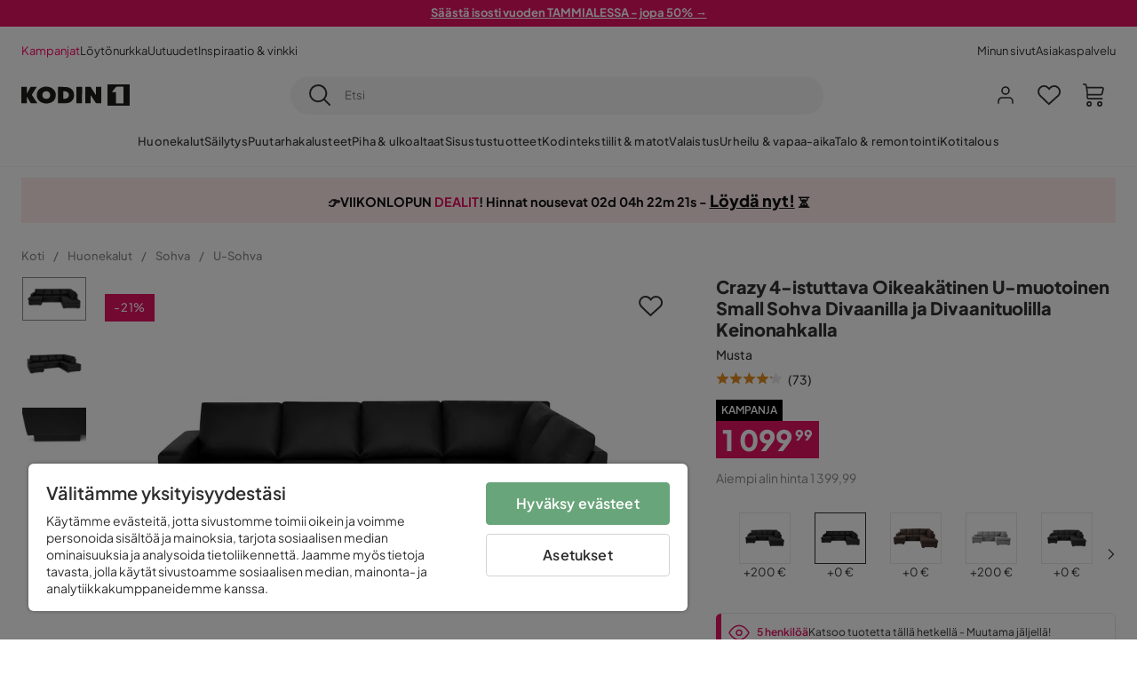

--- FILE ---
content_type: text/html; charset=utf-8
request_url: https://www.kodin1.com/huonekalut/sohvat/u-sohva/crazy-4-istuttava-oikeak%C3%A4tinen-u-muotoinen-small-sohva-divaanilla-ja-divaanituolilla-keinonahkalla-musta-p76923-v1791223
body_size: 29813
content:
<!DOCTYPE html><html lang="fi-FI"><head><meta name="viewport" content="width=device-width, initial-scale=1"/><script src="https://cdn.cookielaw.org/consent/6fe43969-5b94-4866-9d4b-f7dd8f91f440/otSDKStub.js" data-document-language="true" type="text/javascript" charSet="UTF-8" data-domain-script="6fe43969-5b94-4866-9d4b-f7dd8f91f440"></script><script type="text/javascript">function OptanonWrapper() {}</script><script defer="" src="https://t.adii.se/init.js"></script><link rel="stylesheet" href="/static/globals.9059f62abdc1bd55f749.css"/><script><!-- Google Tag Manager -->
(function(w,d,s,l,i){w[l]=w[l]||[];w[l].push({'gtm.start':
new Date().getTime(),event:'gtm.js'});var f=d.getElementsByTagName(s)[0],
j=d.createElement(s),dl=l!='dataLayer'?'&l='+l:'';j.async=true;j.src=
'https://www.googletagmanager.com/gtm.js?id='+i+dl;f.parentNode.insertBefore(j,f);
})(window,document,'script','dataLayer','GTM-5RVV2N93');
<!-- End Google Tag Manager --></script><meta name="theme-color" content="#000"/><title>Crazy 4-istuttava Oikeakätinen U-muotoinen Small Sohva Divaanilla ja Divaanituolilla Keinonahkalla Musta - Huonekalut | Kodin1.com</title><meta data-excite="true" name="description" content="&lt;p&gt;Nevada on erittäin mukava ja tukeva sohva. Tyylikkään ja yksinkertaisen muotoilunsa ansiosta Nevada sopii hyvin erilaisiin sisustustyyleihin ja tiloihin. Sohvassa on tukeva runko ja sen istuintyynyjen täytteenä on 30 kg:n polyeetterivaahtoa, joka takaa keskikovan istuinmukavuuden. Tässä tilavassa u-sohvassa voit nauttia viihtyisistä elokuvailloista hyvässä seurassa. Viihdyt varmasti uudella Nevada-sohvallasi!&lt;/p&gt;&lt;br&gt;&lt;p&gt;Sarjasta löydät myös nojatuoleja, niskatyynyjä ja jalkaraheja, joilla viimeistelet sohvakokonaisuuden.&lt;/p&gt;&lt;br&gt;&lt;ul&gt;&lt;li&gt;Reilussa sohvassa on tilaa koko perheelle.&lt;/li&gt;&lt;br&gt;&lt;li&gt;Valitse verhoilumateriaali makusi ja tyylisi mukaan. &lt;/li&gt;&lt;br&gt;&lt;li&gt;Istuin- ja selkätyynyjen täytteenä on 30 kg:n polyeetterivaahtoa, joka on mukavuudeltaan keskikova, ja joka sopii useimpien makuun.&lt;/li&gt;&lt;br&gt;&lt;li&gt;Niskatuet ostettavissa erikseen.&lt;/li&gt;&lt;/ul&gt;&lt;br&gt;&lt;p&gt;&lt;b&gt;Hoito-ohje&lt;/b&gt;&lt;/p&gt;&lt;br&gt;&lt;ul&gt;&lt;li&gt;Käsittele sohva suoja-aineella ennen käyttöönottoa, jotta lika ja roiskeet on helpompi puhdistaa materiaalin pinnalta.&lt;/li&gt;&lt;br&gt;&lt;li&gt;Puhdista sohvan pintaa tarvittaessa pehmeällä ja kostealla puuvillaliinalla.&lt;/li&gt;&lt;br&gt;&lt;li&gt;Käytä tahrojen poistoon sopivaa puhdistusainetta.&lt;/li&gt;&lt;br&gt;&lt;li&gt;Imuroi sohva pehmeällä suuttimella, jotta materiaalin pinnalle ei kerry pölyä ja likaa.&lt;/li&gt;&lt;/ul&gt;&lt;br&gt;&lt;p&gt;&lt;b&gt;Takuu&lt;/b&gt;&lt;/p&gt;&lt;br&gt;&lt;p&gt; Jotta voit nauttia uudesta sohvastasi huoletta, kaikilla sohvillamme on sohvatakuu. Tiukan laadunvalvonnan ja testauksen avulla varmistamme, että kaikki Kodin1:n sohvat ovat yhtä laadukkaita. Siksi olemmekin voineet laajentaa kuluttajansuojalain mukaista reklamaatio-oikeutta laajennetulla sohvatakuulla. Näet tämän sohvan takuuajan ”Lisää ostoskoriin” -painikkeen alta.&lt;/p&gt;&lt;br&gt;&lt;br&gt;&lt;br&gt;&lt;p&gt;&lt;i&gt;Nevada sarja&lt;/i&gt; modernien sohvien sarja. Sarjan suoraviivaisen muotokielen ja modernin tyylin ansiosta sohvat ovat erittäin suosittuja, ja ne on helppo yhdistää eri sisustustyyleihin. Valitse omaan kotiisi sopiva suosikkisi useiden sohvien ja nojatuolien valikoimasta. Täydennä kokonaisuus saman sarjan niskatuilla ja jalkaraheilla, joille on mukava nostaa jalat.&lt;/p&gt;"/><meta data-excite="true" property="og:description" content="&lt;p&gt;Nevada on erittäin mukava ja tukeva sohva. Tyylikkään ja yksinkertaisen muotoilunsa ansiosta Nevada sopii hyvin erilaisiin sisustustyyleihin ja tiloihin. Sohvassa on tukeva runko ja sen istuintyynyjen täytteenä on 30 kg:n polyeetterivaahtoa, joka takaa keskikovan istuinmukavuuden. Tässä tilavassa u-sohvassa voit nauttia viihtyisistä elokuvailloista hyvässä seurassa. Viihdyt varmasti uudella Nevada-sohvallasi!&lt;/p&gt;&lt;br&gt;&lt;p&gt;Sarjasta löydät myös nojatuoleja, niskatyynyjä ja jalkaraheja, joilla viimeistelet sohvakokonaisuuden.&lt;/p&gt;&lt;br&gt;&lt;ul&gt;&lt;li&gt;Reilussa sohvassa on tilaa koko perheelle.&lt;/li&gt;&lt;br&gt;&lt;li&gt;Valitse verhoilumateriaali makusi ja tyylisi mukaan. &lt;/li&gt;&lt;br&gt;&lt;li&gt;Istuin- ja selkätyynyjen täytteenä on 30 kg:n polyeetterivaahtoa, joka on mukavuudeltaan keskikova, ja joka sopii useimpien makuun.&lt;/li&gt;&lt;br&gt;&lt;li&gt;Niskatuet ostettavissa erikseen.&lt;/li&gt;&lt;/ul&gt;&lt;br&gt;&lt;p&gt;&lt;b&gt;Hoito-ohje&lt;/b&gt;&lt;/p&gt;&lt;br&gt;&lt;ul&gt;&lt;li&gt;Käsittele sohva suoja-aineella ennen käyttöönottoa, jotta lika ja roiskeet on helpompi puhdistaa materiaalin pinnalta.&lt;/li&gt;&lt;br&gt;&lt;li&gt;Puhdista sohvan pintaa tarvittaessa pehmeällä ja kostealla puuvillaliinalla.&lt;/li&gt;&lt;br&gt;&lt;li&gt;Käytä tahrojen poistoon sopivaa puhdistusainetta.&lt;/li&gt;&lt;br&gt;&lt;li&gt;Imuroi sohva pehmeällä suuttimella, jotta materiaalin pinnalle ei kerry pölyä ja likaa.&lt;/li&gt;&lt;/ul&gt;&lt;br&gt;&lt;p&gt;&lt;b&gt;Takuu&lt;/b&gt;&lt;/p&gt;&lt;br&gt;&lt;p&gt; Jotta voit nauttia uudesta sohvastasi huoletta, kaikilla sohvillamme on sohvatakuu. Tiukan laadunvalvonnan ja testauksen avulla varmistamme, että kaikki Kodin1:n sohvat ovat yhtä laadukkaita. Siksi olemmekin voineet laajentaa kuluttajansuojalain mukaista reklamaatio-oikeutta laajennetulla sohvatakuulla. Näet tämän sohvan takuuajan ”Lisää ostoskoriin” -painikkeen alta.&lt;/p&gt;&lt;br&gt;&lt;br&gt;&lt;br&gt;&lt;p&gt;&lt;i&gt;Nevada sarja&lt;/i&gt; modernien sohvien sarja. Sarjan suoraviivaisen muotokielen ja modernin tyylin ansiosta sohvat ovat erittäin suosittuja, ja ne on helppo yhdistää eri sisustustyyleihin. Valitse omaan kotiisi sopiva suosikkisi useiden sohvien ja nojatuolien valikoimasta. Täydennä kokonaisuus saman sarjan niskatuilla ja jalkaraheilla, joille on mukava nostaa jalat.&lt;/p&gt;"/><meta data-excite="true" property="og:image" content="https://www.kodin1.com/assets/blobs/huonekalut-sohvat-u-sohva-crazy-4-istuttava-oikeak%C3%A4tinen-u-muotoinen-small-sohva-divaanilla-ja-divaanituolilla-keinonahkalla-musta/2291223(1)-c3bb02eed5.jpeg"/><link rel="canonical" href="https://www.kodin1.com/huonekalut/sohvat/u-sohva/crazy-4-istuttava-oikeak%C3%A4tinen-u-muotoinen-small-sohva-divaanilla-ja-divaanituolilla-keinonahkalla-musta-p76923-v1791223" data-excite="true"/><link rel="og:url" href="https://www.kodin1.com/huonekalut/sohvat/u-sohva/crazy-4-istuttava-oikeak%C3%A4tinen-u-muotoinen-small-sohva-divaanilla-ja-divaanituolilla-keinonahkalla-musta-p76923-v1791223" data-excite="true"/><link rel="manifest" href="/webappmanifest" crossorigin="use-credentials"/><script>window.NT_VARIANTS = "7t6Ld1u9QQDS7fW9If5wzf=1";window.NT_API_KEY = "1d259c26-33ee-4a44-951c-f77204d77cda";window.NT_ENV = "main";</script></head><body><script>document.addEventListener('load',function(e) {  if (e.target instanceof HTMLImageElement){ e.target.style.opacity = '1'}},{ capture: true });</script><noscript aria-hidden="true"><style>img {opacity: 1!important;}</style></noscript><div id="container"><style data-glitz="">.a{flex-direction:column;-webkit-box-orient:vertical;-webkit-box-direction:normal}.b{min-height:100vh}.c{display:-webkit-box;display:-moz-box;display:-ms-flexbox;display:-webkit-flex;display:flex}.d{margin-bottom:0}.e{margin-top:0}.f{margin-right:0}.g{margin-left:0}.h{padding-bottom:0}.i{padding-top:0}.j{padding-right:0}.k{padding-left:0}</style><div class="a b c d e f g h i j k"><style data-glitz="">.m{z-index:8}.n{padding-right:16px}.o{padding-left:16px}.p{background-color:#F5F5F5}.q{transform:translateY(-100%)}.r{line-height:30px}.s{height:30px}.t{top:-30px}.u{position:absolute}.l:focus{transform:translateY(40px)}</style><a href="#maincontent" class="l m n o p q r s t u">Missing translation for header.skipToContent</a><div style="display:contents"><style data-glitz="">.v{justify-content:space-between;-webkit-box-pack:justify}.w{align-items:center;-webkit-box-align:center}</style><div class="v w c"><style data-glitz="">.x{width:-webkit-fill-available}.z{color:#FFFFFF}.a0{background-color:#E61363}.a1{z-index:6}.a4{text-decoration:none}.y:hover{color:#FFFFFF}.a3:hover{text-decoration:none}.a2:visited{color:inherit}</style><a class="x y z a0 a1 a2 a3 a4" data-spa-link="true" href="/kampanjat"><style data-glitz="">.a5{padding-bottom:4px}.a6{padding-top:4px}.a7{text-align:center}.a8{color:inherit}.a9{min-height:30px}.aa{width:100%}@media (max-width: 1175px){.ae{padding-right:8px}.af{padding-left:8px}}@media (min-width: 1176px){.ab{padding-right:24px}.ac{padding-left:24px}.ag{max-width:1280px}.ah{margin-right:auto}.ai{margin-left:auto}}</style><div class="a5 a6 a7 a8 a9 aa n o ab ac ae af ag ah ai"><style data-glitz="">.aj{line-height:20px}.ak{font-size:13px}@media (max-width: 1175px){.al{margin-bottom:0}}</style><p style="text-align:center" class="aj ak d al"><span style="text-decoration:underline"><strong>Säästä isosti vuoden TAMMIALESSA - jopa 50% →</strong></span></p></div></a></div></div><style data-glitz="">.am{background-color:#FFFFFF}</style><div class="am a1"><style data-glitz="">.an{padding-bottom:12px}.ao{padding-top:12px}.ap{height:52px}.aq{flex-direction:row;-webkit-box-orient:horizontal;-webkit-box-direction:normal}</style><nav class="an ao ap v aq c n o ab ac ae af aa ag ah ai"><style data-glitz="">.ar{gap:32px}.as{list-style:none}</style><ul class="ar w c as h i j k d e f g"><li><style data-glitz="">.av{color:#ff0060}.ax{font-weight:400}.at:visited{color:#ff0060}.au:hover{color:#ff0060}.aw:hover{text-decoration:underline}</style><a class="at au av aw ax ak a4" data-spa-link="true" href="/kampanjat">Kampanjat</a></li><li><style data-glitz="">.b0{color:#333333}.ay:visited{color:#333333}.az:hover{color:#333333}</style><a class="ay az b0 aw ax ak a4" data-spa-link="true" href="/kampanjat/l%C3%B6yt%C3%B6nurkka">Löytönurkka</a></li><li><a class="ay az b0 aw ax ak a4" data-spa-link="true" href="/uutuudet">Uutuudet</a></li><li><a class="ay az b0 aw ax ak a4" data-spa-link="true" href="/inspiraatio-vinkki">Inspiraatio &amp; vinkki</a></li></ul><ul class="ar w c as h i j k d e f g"><li><a class="ay az b0 aw ax ak a4" data-spa-link="true" href="/minun-sivut">Minun sivut</a></li><li><a target="_blank" class="ay az b0 aw ax ak a4" href="https://support.kodin1.com/">Asiakaspalvelu</a></li></ul></nav></div><style data-glitz="">.b1{top:-1px}.b2{position:-webkit-sticky;position:sticky}.b3{align-items:inherit;-webkit-box-align:inherit}</style><header class="am b1 aa a1 b2 b3 a"><style data-glitz="">.b4{grid-template-columns:auto 1fr auto;-ms-grid-columns:auto 1fr auto}.b5{display:-ms-grid;display:grid}</style><div class="w b4 b5 n o ab ac ae af aa ag ah ai"><style data-glitz="">.b6:hover{color:inherit}</style><a aria-label="Mene etusivulle" class="a2 b6 a3 a4 a8" data-spa-link="true" href="/"><style data-glitz="">.b7{height:auto}.b8{width:87px}.ba{display:block}@media (min-width: 1176px){.b9{width:122px}}</style><svg viewBox="0 0 191 39" class="b7 b8 b9 ba"><style></style><path fill="#1D1D1B" d="M191 39h-39V0h39v39zM180 4.6h-11.9c-.5 0-.9.2-1.2.6-2.1 2.7-4.3 5.4-6.5 8.1-.1.2-.2.3-.4.7h7.2v20.5H180V4.6zM140.9 34.4H132c-.3 0-.7-.3-.8-.6-1.5-2.3-2.9-4.6-4.3-6.9l-4.2-6.6c-.1-.1-.2-.2-.4-.5v14.7h-9.5v-.9-23.4-5c0-.6.2-.7.8-.7 2.5 0 5 .1 7.5 0 .6 0 1 .1 1.3.6 2.8 4.6 5.6 9.1 8.5 13.7.1.2.2.3.5.5V4.5h9.4v29.9zM44.2 4.1c5.2.1 9.8 1.7 13.2 5.9 3.1 3.8 4 8.2 3 13-1.4 6.7-6 10.3-12.5 11.6-4.1.9-8.2.4-12.1-1.4-5.3-2.5-8.6-7.9-8.6-13.7.1-8.9 7-14.9 15.5-15.4h1.5M44 26.6c4 0 6.9-2.9 6.9-6.9 0-4.2-2.8-7.2-6.8-7.2-4.2 0-7 2.9-7.1 7.1 0 4.1 2.8 7 7 7M64.7 34.4V4.6h3.4c3.7.1 7.5 0 11.2.3 7.4.7 13.4 5.4 13.7 14.5.1 3.7-.8 7.1-3.2 10-2.8 3.3-6.4 4.9-10.6 5-4.7.1-9.4 0-14.1.1-.1-.1-.2-.1-.4-.1m9.4-7.8c2.1 0 4.2-.1 6.1-1.1.8-.4 1.5-.9 2.1-1.6 2.8-3.2 1.5-8.9-2.4-10.6-1.9-.8-3.8-.9-5.8-.9v14.2z"></path><path fill="#1D1D1B" d="M28.4 34.5h-11c-.6 0-.9-.2-1.2-.7-2.1-3.7-4.2-7.4-6.3-11-.1-.1-.2-.3-.3-.5v12.1H0V4.6h9.6v12.7c.4-.7.6-1.3 1-1.9 1.9-3.5 3.7-7 5.6-10.4.1-.2.4-.4.6-.4h10.4c-.3.6-.6 1-.9 1.5l-7.5 12.3c-.3.5-.3.9 0 1.4 3 4.6 5.9 9.1 8.8 13.7.3.2.5.5.8 1M106.9 34.4h-9.8v-.8V5.4c0-.7.2-.9.9-.9h8.3c.6 0 .8.2.8.9 0 9.4-.1 18.9-.1 28.3-.1.2-.1.5-.1.7"></path><path fill="#FFF" d="M180 4.6v29.8h-12.7V14h-7.2c.2-.3.3-.5.4-.7 2.2-2.7 4.3-5.4 6.5-8.1.3-.4.6-.6 1.2-.6H180z"></path></svg></a><style data-glitz="">.bb{border-bottom-color:#F5F5F5}.bc{border-bottom-style:solid}.bd{border-bottom-width:0}@media (max-width: 1175px){.bi{min-height:-webkit-fit-content;min-height:-moz-fit-content;min-height:fit-content}.bj{border-bottom-color:#F5F5F5}.bk{border-bottom-style:solid}.bl{border-bottom-width:1px}.bm{padding-bottom:12px}.bn{padding-left:12px}.bo{padding-right:12px}}@media (min-width: 1176px){.be{justify-self:center;-ms-grid-column-align:center}.bf{margin-right:40px}.bg{margin-left:40px}.bh{max-width:600px}}</style><div class="bb bc bd aa be bf bg bh bi bj bk bl bm bn bo"><style data-glitz="">.bp{justify-self:center;-ms-grid-column-align:center}.bq{padding-right:12px}.br{padding-left:12px}.bs{position:relative}.bt{z-index:1}.bu{border-radius:50px}.bv{border-bottom-width:1px}.bw{border-top-style:solid}.bx{border-top-color:#F5F5F5}.by{border-top-width:1px}.bz{border-right-style:solid}.c0{border-right-color:#F5F5F5}.c1{border-right-width:1px}.c2{border-left-style:solid}.c3{border-left-color:#F5F5F5}.c4{border-left-width:1px}</style><form action="/search" class="p bp bq br bs aa bt c bu bc bb bv bw bx by bz c0 c1 c2 c3 c4 b0"><style data-glitz="">.c5{transition-duration:100ms}.c6{transition-timing-function:ease-in-out}.c7{transition-property:border-color;-webkit-transition-property:border-color;-moz-transition-property:border-color}.c8{height:41px}</style><div role="combobox" aria-haspopup="listbox" aria-owns="suggestions" aria-expanded="false" class="c5 c6 c7 aa c8 w v c"><style data-glitz="">.c9{padding-bottom:8px}.ca{padding-top:8px}.cb{padding-right:8px}.cc{padding-left:8px}.cf{border-radius:0}.cg{font-weight:500}.ch{justify-content:center;-webkit-box-pack:center}.ci{display:-webkit-inline-box;display:-moz-inline-box;display:-ms-inline-flexbox;display:-webkit-inline-flex;display:inline-flex}.cq{background-color:transparent}.cr{font-size:14px}.cs{transition-timing-function:ease-out}.ct{transition-duration:200ms}.cu{transition-property:color, background, opacity, border-color;-webkit-transition-property:color, background, opacity, border-color;-moz-transition-property:color, background, opacity, border-color}.cv{user-select:none;-webkit-user-select:none;-ms-user-select:none}.cw{border-bottom-style:none}.cx{border-top-style:none}.cy{border-right-style:none}.cz{border-left-style:none}.d0{font-variant:inherit}.d1{font-style:inherit}@media (hover: hover){.cj:hover{cursor:pointer}.ck:hover{border-bottom-color:transparentcc}.cl:hover{border-top-color:transparentcc}.cm:hover{border-right-color:transparentcc}.cn:hover{border-left-color:transparentcc}.co:hover{background-color:transparentcc}.cp:hover{color:inherit}}@media (max-width: 1175px){.cd{padding-right:4px}.ce{padding-left:4px}}</style><button type="submit" aria-label="Etsi" class="c9 ca cb cc cd ce cf cg w ch ci cj ck cl cm cn co cp a8 cq cr cs ct cu cv cw cx cy cz d0 d1"><style data-glitz="">.d2{font-size:16px}.d3{width:1.5em}.d4{height:1.5em}</style><svg xmlns="http://www.w3.org/2000/svg" fill="currentColor" viewBox="0.5 0 19.98 19.98" class="d2 d3 d4 ba"><path clip-rule="evenodd" d="M20.255 18.58l-4.808-4.809A8.431 8.431 0 008.929 0 8.428 8.428 0 00.5 8.429a8.428 8.428 0 008.429 8.428 8.384 8.384 0 005.338-1.906l4.809 4.804a.833.833 0 001.18-1.175zM8.93 15.18c-3.727 0-6.756-3.029-6.756-6.751A6.763 6.763 0 018.93 1.673c3.722 0 6.755 3.033 6.755 6.756 0 3.722-3.033 6.75-6.755 6.75z"></path></svg></button><style data-glitz="">.d5{margin-left:8px}.d6{background-color:inherit}.dc{text-overflow:ellipsis}.dd{overflow:hidden}.de{white-space:nowrap}.d7:focus{outline-style:none}.d8:focus{border-bottom-style:none}.d9:focus{border-top-style:none}.da:focus{border-right-style:none}.db:focus{border-left-style:none}</style><input role="searchbox" aria-label="Etsi" aria-autocomplete="list" aria-controls="suggestions" name="q" autoComplete="off" placeholder="Etsi" class="ak d5 h i j k d6 aa d7 d8 d9 da db cw cx cy cz dc dd de" value=""/></div></form></div><style data-glitz="">.df{justify-self:end;-ms-grid-column-align:end}</style><div class="df w c"><style data-glitz="">.dg{flex-shrink:0}</style><div class="dg an ao bq br a w ch c"><style data-glitz="">.dh{fill:#E9E9E9}.di{cursor:pointer}@media (hover: hover){.dm:hover{background-color:inherit}}@media (max-width: 1175px){.dj{padding-top:12px}.dk{padding-right:9px}.dl{padding-left:9px}}</style><a id="login-button" aria-label="Kirjaudu sisään" aria-expanded="false" title="Kirjaudu sisään" class="dh h i j k w c di bm dj dk dl dm cf cg ch cj ck cl cm cn cp a8 cq cr cs ct cu b6 a3 a4" data-spa-link="true" href="/login"><style data-glitz="">.dn{stroke-width:1.6px}.do{height:24px}.dp{width:24px}</style><svg xmlns="http://www.w3.org/2000/svg" viewBox="0 0 24 24" fill="none" stroke="currentColor" stroke-width="2" stroke-linecap="round" stroke-linejoin="round" class="dn do dp ba"><path d="M20 21v-2a4 4 0 00-4-4H8a4 4 0 00-4 4v2"></path><circle cx="12" cy="7" r="4"></circle></svg></a></div><div class="dg an ao bq br a w ch c"><style data-glitz="">.dq{overflow:visible}@media (max-width: 1175px){.dr{padding-right:10px}.ds{padding-left:10px}}</style><button aria-label="Suosikit 0" aria-expanded="false" type="button" class="dq bs bm dj dr ds h i j k w a c di dm cf cg ch cj ck cl cm cn cp a8 cq cr cs ct cu cv cw cx cy cz d0 d1"><div class="bs"><style data-glitz="">.dt{stroke-width:1.5px}.du{height:26px}.dv{width:26px}</style><svg xmlns="http://www.w3.org/2000/svg" fill="none" stroke="currentColor" viewBox="-0.8 -0.5 20.5 17" class="dt du dv ba"><path d="M17.3 1.3a5 5 0 00-7.2.6l-.6.7L9 2a5 5 0 00-4-2 5 5 0 00-3.5 1.5 4.9 4.9 0 000 7L9.3 16l8.3-7.5A4.9 4.9 0 0019 4.8a5 5 0 00-1.7-3.5z"></path></svg></div></button></div><div class="dg an ao bq br a w ch c"><button aria-label="Ostoskori Sinulla on 0 tuotetta ostoskorissasi" aria-expanded="false" type="button" class="h i j k w a c bm dj dr ds dm cf cg ch cj ck cl cm cn cp a8 cq cr cs ct cu cv cw cx cy cz d0 d1"><div class="bs"><svg xmlns="http://www.w3.org/2000/svg" viewBox="2 0.65 16.6 18.2" class="dn du dv ba"><path fill="currentColor" d="M18.26 3.86A1.57 1.57 0 0017 3.25H5.32l-.18-1.09A1.76 1.76 0 003.44.65H2v1.2h1.44a.54.54 0 01.56.49l.73 4.39a9 9 0 01.13 1.56v3.36a1.61 1.61 0 001.58 1.6h11.03v-1.2H6.4a.41.41 0 01-.39-.4V10.1h10.07a1.59 1.59 0 001.54-1.21l.93-3.64a1.61 1.61 0 00-.29-1.39zM17.39 5l-.93 3.6a.41.41 0 01-.38.3H6v-.61a11.5 11.5 0 00-.14-1.76l-.34-2.08H17a.36.36 0 01.3.15.41.41 0 01.09.4zM6.9 14.65a2.1 2.1 0 102.1 2.1 2.1 2.1 0 00-2.1-2.1zm0 3a.9.9 0 11.9-.9.9.9 0 01-.9.9zm8.34-3a2.1 2.1 0 102.1 2.1 2.1 2.1 0 00-2.1-2.1zm0 3a.9.9 0 11.9-.9.9.9 0 01-.9.9z"></path></svg></div></button></div></div></div><div class="bb bc bv"><style data-glitz="">.dw{height:55px}</style><nav class="ch aq c aa dw n o ab ac ae af ag ah ai"><style data-glitz="">.dx{gap:20px}</style><ul class="dx c as h i j k d e f g"><style data-glitz="">.dy{height:100%}</style><li class="dd ch w c dy"><style data-glitz="">.dz{font-family:Plus Jakarta Sans}.e1{letter-spacing:0.2px}.e0:hover{cursor:pointer}</style><a aria-haspopup="true" aria-expanded="false" aria-owns="HuonekalutMenu" aria-hidden="false" class="cg dz ak e0 a3 e1 bs w c dy cq a2 b6 a4 a8" data-spa-link="true" href="/huonekalut">Huonekalut</a></li><li class="dd ch w c dy"><a aria-haspopup="true" aria-expanded="false" aria-owns="SäilytysMenu" aria-hidden="false" class="cg dz ak e0 a3 e1 bs w c dy cq a2 b6 a4 a8" data-spa-link="true" href="/s%C3%A4ilytys">Säilytys</a></li><li class="dd ch w c dy"><a aria-haspopup="true" aria-expanded="false" aria-owns="PuutarhakalusteetMenu" aria-hidden="false" class="cg dz ak e0 a3 e1 bs w c dy cq a2 b6 a4 a8" data-spa-link="true" href="/puutarhakalusteet">Puutarhakalusteet</a></li><li class="dd ch w c dy"><a aria-haspopup="true" aria-expanded="false" aria-owns="Piha&amp;ulkoaltaatMenu" aria-hidden="false" class="cg dz ak e0 a3 e1 bs w c dy cq a2 b6 a4 a8" data-spa-link="true" href="/piha">Piha &amp; ulkoaltaat</a></li><li class="dd ch w c dy"><a aria-haspopup="true" aria-expanded="false" aria-owns="SisustustuotteetMenu" aria-hidden="false" class="cg dz ak e0 a3 e1 bs w c dy cq a2 b6 a4 a8" data-spa-link="true" href="/sisustustuotteet">Sisustustuotteet</a></li><li class="dd ch w c dy"><a aria-haspopup="true" aria-expanded="false" aria-owns="Kodintekstiilit&amp;matotMenu" aria-hidden="false" class="cg dz ak e0 a3 e1 bs w c dy cq a2 b6 a4 a8" data-spa-link="true" href="/kodintekstiilit">Kodintekstiilit &amp; matot</a></li><li class="dd ch w c dy"><a aria-haspopup="true" aria-expanded="false" aria-owns="ValaistusMenu" aria-hidden="false" class="cg dz ak e0 a3 e1 bs w c dy cq a2 b6 a4 a8" data-spa-link="true" href="/valaistus">Valaistus</a></li><li class="dd ch w c dy"><a aria-haspopup="true" aria-expanded="false" aria-owns="Urheilu&amp;vapaa-aikaMenu" aria-hidden="false" class="cg dz ak e0 a3 e1 bs w c dy cq a2 b6 a4 a8" data-spa-link="true" href="/urheilu-vapaa-aika">Urheilu &amp; vapaa-aika</a></li><li class="dd ch w c dy"><a aria-haspopup="true" aria-expanded="false" aria-owns="Talo&amp;remontointiMenu" aria-hidden="false" class="cg dz ak e0 a3 e1 bs w c dy cq a2 b6 a4 a8" data-spa-link="true" href="/talo-remontointi">Talo &amp; remontointi</a></li><li class="dd ch w c dy"><a aria-haspopup="true" aria-expanded="false" aria-owns="KotitalousMenu" aria-hidden="false" class="cg dz ak e0 a3 e1 bs w c dy cq a2 b6 a4 a8" data-spa-link="true" href="/kotitalous">Kotitalous</a></li></ul></nav></div></header><div tabindex="0"></div><div tabindex="-1"><style data-glitz="">.e2{display:none}.e3{width:440px}.e4{bottom:0}.e5{top:0}.e6{left:100%}.e7{will-change:transform}.e8{background-color:white}.e9{max-width:100%}.ea{position:fixed}</style><div class="e2 e3 e4 e5 e6 e7 e8 e9 a ea"><div class="bb bv bc w c"><style data-glitz="">.eb{flex-grow:1;-webkit-box-flex:1}.ec{padding-bottom:16px}.ed{padding-top:16px}</style><div class="eb w c ec ed n o"><h3 class="d cg d2">Ostoskori</h3></div><style data-glitz="">@media (hover: hover){.ee:hover{background-color:transparent}}</style><button aria-label="Sulje" autofocus="" type="button" class="ec ed n o d2 ee cf cg w ch ci cj ck cl cm cn cp a8 cq cs ct cu cv cw cx cy cz d0 d1"><svg xmlns="http://www.w3.org/2000/svg" fill="none" stroke="currentColor" stroke-linecap="square" stroke-miterlimit="10" stroke-width="2" viewBox="0 0 32 32" class="d3 d4 ba"><path d="M16 16l-8.66 8.66L16 16 7.34 7.34 16 16l8.66-8.66L16 16l8.66 8.66z"></path></svg></button></div><style data-glitz="">.ef{overflow-y:auto}@media (min-width: 1176px){.eg::-webkit-scrollbar-thumb{background-color:rgba(0, 0, 0, 0.2)}.eh::-webkit-scrollbar-track{background-color:#F5F5F5}.ei::-webkit-scrollbar{width:4px}}</style><div class="ef eb eg eh ei"><style data-glitz="">.ej{margin-bottom:40px}.ek{margin-top:40px}</style><h3 class="cg ej ek a7">Ostoskori on tyhjä</h3></div><style data-glitz="">@media (min-width: 1176px){.el{padding-top:20px}.em{padding-bottom:16px}.en{padding-right:16px}.eo{padding-left:16px}}</style><footer class="p ed an bq br dg el em en eo"><style data-glitz="">.fa{color:#8C8C8C}.fb{padding-right:20px}.fc{padding-left:20px}.ep[disabled]:hover{opacity:0.4}.eq[disabled]:hover{border-bottom-color:#23AA83}.er[disabled]:hover{border-top-color:#23AA83}.es[disabled]:hover{border-right-color:#23AA83}.et[disabled]:hover{border-left-color:#23AA83}.eu[disabled]:hover{background-color:#23AA83}.ev[disabled]:hover{color:#FFFFFF}.ew[disabled]{opacity:0.4}.ex[disabled]{border-bottom-color:#23AA83}.ey[disabled]{border-top-color:#23AA83}.ez[disabled]{border-right-color:#23AA83}.f0[disabled]{border-left-color:#23AA83}.f1[disabled]{background-color:#23AA83}.f2[disabled]{color:#FFFFFF}@media (hover: hover){.f3:hover{cursor:default}.f4:hover{border-bottom-color:#F5F5F5cc}.f5:hover{border-top-color:#F5F5F5cc}.f6:hover{border-right-color:#F5F5F5cc}.f7:hover{border-left-color:#F5F5F5cc}.f8:hover{background-color:#F5F5F5}.f9:hover{color:#8C8C8C}}</style><a aria-disabled="true" data-test-id="to-checkout-button" class="aa ep eq er es et eu ev ew ex ey ez f0 f1 f2 cf cg w ch ci f3 f4 f5 f6 f7 f8 f9 fa p d2 an ao fb fc cs ct cu b6 a3 a4" data-spa-link="true" href="/checkout">Kassalle</a></footer></div></div><div tabindex="0"></div><style data-glitz="">@media (max-width: 1175px){.fd{margin-top:55px}}</style><main id="maincontent" class="fd a e9 c eb dy"><div><div class="an ao"><style data-glitz="">.fe{margin-right:auto}.ff{margin-left:auto}.fg{max-width:1280px}</style><div class="n o ab ac ae af fe ff fg aa"><style data-glitz="">.fh{background-color:initial}</style><div class="ch b0 fh a c dy"><div class="aa"><style data-glitz="">.fk{line-height:1.61803399}.fl{margin-bottom:24px}.fi:last-child{margin-bottom:0}@media (max-width: 1175px){.fj{font-size:13px}.fm{margin-bottom:20px}}</style><p style="text-align:center;background:#FFEBEB;padding:15px 5px 15px;line-height:1.2" class="fi fj fk fl fm"><style data-glitz="">.fn{font-size:min(1.13vw, 18px)}</style><span style="color:#111111" class="fn"><strong><span style="font-family:&#x27;Plus Jakarta Sans&#x27;" class="fn">👉VIIKONLOPUN <span style="color:#e61363">DEALIT</span>! Hinnat nousevat <style data-glitz="">.fo{display:inline-block}</style><span class="ch fo"></span> - <style data-glitz="">.fp{text-decoration:underline}</style><a style="text-decoration:underline;font-size:18px;color:inherit" href="https://www.kodin1.com/kampanjat/viikonlopun-dealit-kodin1" class="fp a2 b6 a3 a4 a8"><strong>Löydä nyt!</strong></a> ⏳</span></strong></span></p></div></div></div></div><style data-glitz="">.fq{overflow-y:hidden}.fr{overflow-x:auto}@media (max-width: 1175px){.fs{line-height:normal}}</style><div class="n o ab ac ae af fq fr de an ao fs aa ag ah ai"><style data-glitz="">@media (max-width: 1175px){.ft{text-align:left}}</style><nav class="do ft"><style data-glitz="">.fy{word-break:break-all}.fu:last-child:after{content:normal}.fv:after{margin-right:10px}.fw:after{margin-left:10px}.fx:after{content:"/"}@media (max-width: 1175px){.fz:last-child{margin-right:16px}.g0:first-child{margin-left:16px}}</style><span class="fu fv fw fx fy fa ak fz g0"><style data-glitz="">.g1:visited:hover{color:#333333}.g2:visited{color:#8C8C8C}</style><a class="g1 g2 az fa de a3 a4" data-spa-link="true" href="/">Koti</a></span><span class="fu fv fw fx fy fa ak fz g0"><a class="g1 g2 az fa de a3 a4" data-spa-link="true" href="/huonekalut">Huonekalut</a></span><span class="fu fv fw fx fy fa ak fz g0"><a class="g1 g2 az fa de a3 a4" data-spa-link="true" href="/huonekalut/sohvat">Sohva</a></span><span class="fu fv fw fx fy fa ak fz g0"><a class="g1 g2 az fa de a3 a4" data-spa-link="true" href="/huonekalut/sohvat/u-sohva">U-Sohva</a></span></nav></div><style data-glitz="">.g3{grid-row-gap:40px}.g4{grid-column-gap:50px}@media (min-width: 1176px){.g5{margin-bottom:40px}.g6{grid-row-gap:20px}.g7{grid-column-gap:40px}.g8{grid-template-columns:auto 450px;-ms-grid-columns:auto 450px}.g9{display:-ms-grid;display:grid}}</style><div class="g3 g4 g5 g6 g7 g8 g9 ab ac fe ff fg aa"><div class="bs"><style data-glitz="">@media (min-width: 1176px){.ga{height:495px}.gb{column-gap:16px}.gc{align-self:flex-start}.gd{display:-webkit-box;display:-moz-box;display:-ms-flexbox;display:-webkit-flex;display:flex}}</style><div class="bs ga gb gc gd g5"><div class="bs e9"><div class="dd e9"><style data-glitz="">.ge{max-height:495px}.gf{grid-auto-flow:row}.gg{row-gap:16px}.gh{column-gap:16px}.gi{grid-auto-columns:calc(100% - 0px)}</style><ul class="ge gf f g gg gh gi b5 as h i j k d e"><li><style data-glitz="">.gk{margin-bottom:1px}.gl{margin-top:1px}.gm{margin-right:1px}.gn{margin-left:1px}.go{height:49px}.gp{width:72px}.gj:focus-visible{outline-offset:0}</style><button type="button" class="gj gk gl gm gn bs cf go gp bb bx c0 c3 cg w ch ci cj ck cl cm cn co cp a8 cq cr an ao n o cs ct cu cv cw cx cy cz d0 d1"><style data-glitz="">.gq{border-bottom-color:#8C8C8C}.gr{border-top-color:#8C8C8C}.gs{border-right-color:#8C8C8C}.gt{border-left-color:#8C8C8C}.gu{object-fit:contain}.gv{transition-timing-function:ease-in}.gw{transition-property:opacity;-webkit-transition-property:opacity;-moz-transition-property:opacity}.gx{opacity:0}</style><img alt="Crazy 4-istuttava Oikeakätinen U-muotoinen Small Sohva Divaanilla ja Divaanituolilla Keinonahkalla - Musta - Huonekalut - Sohva - U-Sohva" title="Crazy 4-istuttava Oikeakätinen U-muotoinen Small Sohva Divaanilla ja Divaanituolilla Keinonahkalla - Musta - Huonekalut - Sohva - U-Sohva" height="2000" width="3000" srcSet="/assets/blobs/huonekalut-sohvat-u-sohva-crazy-4-istuttava-oikeak%C3%A4tinen-u-muotoinen-small-sohva-divaanilla-ja-divaanituolilla-keinonahkalla-musta/2291223(1)-c3bb02eed5.jpeg?preset=thumb 180w,/assets/blobs/huonekalut-sohvat-u-sohva-crazy-4-istuttava-oikeak%C3%A4tinen-u-muotoinen-small-sohva-divaanilla-ja-divaanituolilla-keinonahkalla-musta/2291223(1)-c3bb02eed5.jpeg?preset=thumb&amp;dpr=1.5 270w,/assets/blobs/huonekalut-sohvat-u-sohva-crazy-4-istuttava-oikeak%C3%A4tinen-u-muotoinen-small-sohva-divaanilla-ja-divaanituolilla-keinonahkalla-musta/2291223(1)-c3bb02eed5.jpeg?preset=thumb&amp;dpr=2 360w" src="/assets/blobs/huonekalut-sohvat-u-sohva-crazy-4-istuttava-oikeak%C3%A4tinen-u-muotoinen-small-sohva-divaanilla-ja-divaanituolilla-keinonahkalla-musta/2291223(1)-c3bb02eed5.jpeg?preset=thumb&amp;dpr=2" class="gq bv bc gr by bw gs c1 bz gt c4 c2 dy aa gu cf di e5 u gv ct gw gx e9"/></button></li><li><button type="button" class="gj gk gl gm gn bs cf go gp bb bx c0 c3 cg w ch ci cj ck cl cm cn co cp a8 cq cr an ao n o cs ct cu cv cw cx cy cz d0 d1"><img loading="lazy" alt="Crazy 4-istuttava Oikeakätinen U-muotoinen Small Sohva Divaanilla ja Divaanituolilla Keinonahkalla - Musta - Huonekalut - Sohva - U-Sohva" title="Crazy 4-istuttava Oikeakätinen U-muotoinen Small Sohva Divaanilla ja Divaanituolilla Keinonahkalla - Musta - Huonekalut - Sohva - U-Sohva" height="2000" width="3000" srcSet="/assets/blobs/huonekalut-sohvat-u-sohva-crazy-4-istuttava-oikeak%C3%A4tinen-u-muotoinen-small-sohva-divaanilla-ja-divaanituolilla-keinonahkalla-musta/2291223(2)-17e8d4df79.jpeg?preset=thumb 180w,/assets/blobs/huonekalut-sohvat-u-sohva-crazy-4-istuttava-oikeak%C3%A4tinen-u-muotoinen-small-sohva-divaanilla-ja-divaanituolilla-keinonahkalla-musta/2291223(2)-17e8d4df79.jpeg?preset=thumb&amp;dpr=1.5 270w,/assets/blobs/huonekalut-sohvat-u-sohva-crazy-4-istuttava-oikeak%C3%A4tinen-u-muotoinen-small-sohva-divaanilla-ja-divaanituolilla-keinonahkalla-musta/2291223(2)-17e8d4df79.jpeg?preset=thumb&amp;dpr=2 360w" src="/assets/blobs/huonekalut-sohvat-u-sohva-crazy-4-istuttava-oikeak%C3%A4tinen-u-muotoinen-small-sohva-divaanilla-ja-divaanituolilla-keinonahkalla-musta/2291223(2)-17e8d4df79.jpeg?preset=thumb&amp;dpr=2" class="dy aa gu cf di e5 u gv ct gw gx e9"/></button></li><li><button type="button" class="gj gk gl gm gn bs cf go gp bb bx c0 c3 cg w ch ci cj ck cl cm cn co cp a8 cq cr an ao n o cs ct cu cv cw cx cy cz d0 d1"><img loading="lazy" alt="Crazy 4-istuttava Oikeakätinen U-muotoinen Small Sohva Divaanilla ja Divaanituolilla Keinonahkalla - Musta - Huonekalut - Sohva - U-Sohva" title="Crazy 4-istuttava Oikeakätinen U-muotoinen Small Sohva Divaanilla ja Divaanituolilla Keinonahkalla - Musta - Huonekalut - Sohva - U-Sohva" height="2000" width="3000" srcSet="/assets/blobs/huonekalut-sohvat-u-sohva-crazy-4-istuttava-oikeak%C3%A4tinen-u-muotoinen-small-sohva-divaanilla-ja-divaanituolilla-keinonahkalla-musta/2291199(4)-49bf719b2f.jpeg?preset=thumb 180w,/assets/blobs/huonekalut-sohvat-u-sohva-crazy-4-istuttava-oikeak%C3%A4tinen-u-muotoinen-small-sohva-divaanilla-ja-divaanituolilla-keinonahkalla-musta/2291199(4)-49bf719b2f.jpeg?preset=thumb&amp;dpr=1.5 270w,/assets/blobs/huonekalut-sohvat-u-sohva-crazy-4-istuttava-oikeak%C3%A4tinen-u-muotoinen-small-sohva-divaanilla-ja-divaanituolilla-keinonahkalla-musta/2291199(4)-49bf719b2f.jpeg?preset=thumb&amp;dpr=2 360w" src="/assets/blobs/huonekalut-sohvat-u-sohva-crazy-4-istuttava-oikeak%C3%A4tinen-u-muotoinen-small-sohva-divaanilla-ja-divaanituolilla-keinonahkalla-musta/2291199(4)-49bf719b2f.jpeg?preset=thumb&amp;dpr=2" class="dy aa gu cf di e5 u gv ct gw gx e9"/></button></li></ul></div></div><div class="eb bs"><style data-glitz="">.gy{right:12px}.h1{border-radius:50%}.h2{border-top-width:0}.h3{border-right-width:0}.h4{border-left-width:0}@media (min-width: 769px){.gz{top:12px}.h0{font-size:18px}}</style><button aria-label="Lisää suosikkeihin" aria-pressed="false" type="button" class="b0 c9 ca cb cc bt u e5 gy gz h0 h1 bd h2 h3 h4 ci cg w ch cj ck cl cm cn co cp cq cr cs ct cu cv cw cx cy cz d0 d1"><style data-glitz="">.h5{width:inherit}.h6{justify-content:inherit;-webkit-box-pack:inherit}.h7{flex-direction:inherit;-webkit-box-orient:horizontal;-webkit-box-direction:normal}.h8{display:inherit}</style><div class="h5 h6 b3 h7 h8"><svg xmlns="http://www.w3.org/2000/svg" fill="none" stroke="currentColor" viewBox="-0.8 -0.5 20.5 17" aria-hidden="true" class="dt d3 d4 ba"><path d="M17.3 1.3a5 5 0 00-7.2.6l-.6.7L9 2a5 5 0 00-4-2 5 5 0 00-3.5 1.5 4.9 4.9 0 000 7L9.3 16l8.3-7.5A4.9 4.9 0 0019 4.8a5 5 0 00-1.7-3.5z"></path></svg></div></button><style data-glitz="">@media (min-width: 1176px){.h9{border-radius:0}}</style><div class="dd h9 bs e9"><div class="dd e9"><style data-glitz="">.ha{row-gap:0}.hb{column-gap:0}.hc{grid-auto-flow:column}</style><ul class="f g ha hb gi hc b5 as h i j k d e"><li><style data-glitz="">.hd{padding-top:80%}.hf{background-color:transparent;background-color:initial}.hg{font-weight:inherit}@media (min-width: 1176px){.he{padding-top:495px}}</style><button class="hd c he hf a8 cv h j k cw cx cy cz hg d0 d1"><img alt="Crazy 4-istuttava Oikeakätinen U-muotoinen Small Sohva Divaanilla ja Divaanituolilla Keinonahkalla - Musta - Huonekalut - Sohva - U-Sohva" title="Crazy 4-istuttava Oikeakätinen U-muotoinen Small Sohva Divaanilla ja Divaanituolilla Keinonahkalla - Musta - Huonekalut - Sohva - U-Sohva" height="2000" width="3000" srcSet="/assets/blobs/huonekalut-sohvat-u-sohva-crazy-4-istuttava-oikeak%C3%A4tinen-u-muotoinen-small-sohva-divaanilla-ja-divaanituolilla-keinonahkalla-musta/2291223(1)-c3bb02eed5.jpeg?preset=medium 960w,/assets/blobs/huonekalut-sohvat-u-sohva-crazy-4-istuttava-oikeak%C3%A4tinen-u-muotoinen-small-sohva-divaanilla-ja-divaanituolilla-keinonahkalla-musta/2291223(1)-c3bb02eed5.jpeg?preset=medium&amp;dpr=1.5 1440w,/assets/blobs/huonekalut-sohvat-u-sohva-crazy-4-istuttava-oikeak%C3%A4tinen-u-muotoinen-small-sohva-divaanilla-ja-divaanituolilla-keinonahkalla-musta/2291223(1)-c3bb02eed5.jpeg?preset=medium&amp;dpr=2 1920w" src="/assets/blobs/huonekalut-sohvat-u-sohva-crazy-4-istuttava-oikeak%C3%A4tinen-u-muotoinen-small-sohva-divaanilla-ja-divaanituolilla-keinonahkalla-musta/2291223(1)-c3bb02eed5.jpeg?preset=medium&amp;dpr=2" sizes="40vw" class="di aa dy gu e5 u gv ct gw gx e9"/></button></li><li><button class="hd c he hf a8 cv h j k cw cx cy cz hg d0 d1"><img loading="lazy" alt="Crazy 4-istuttava Oikeakätinen U-muotoinen Small Sohva Divaanilla ja Divaanituolilla Keinonahkalla - Musta - Huonekalut - Sohva - U-Sohva" title="Crazy 4-istuttava Oikeakätinen U-muotoinen Small Sohva Divaanilla ja Divaanituolilla Keinonahkalla - Musta - Huonekalut - Sohva - U-Sohva" height="2000" width="3000" srcSet="/assets/blobs/huonekalut-sohvat-u-sohva-crazy-4-istuttava-oikeak%C3%A4tinen-u-muotoinen-small-sohva-divaanilla-ja-divaanituolilla-keinonahkalla-musta/2291223(2)-17e8d4df79.jpeg?preset=medium 960w,/assets/blobs/huonekalut-sohvat-u-sohva-crazy-4-istuttava-oikeak%C3%A4tinen-u-muotoinen-small-sohva-divaanilla-ja-divaanituolilla-keinonahkalla-musta/2291223(2)-17e8d4df79.jpeg?preset=medium&amp;dpr=1.5 1440w,/assets/blobs/huonekalut-sohvat-u-sohva-crazy-4-istuttava-oikeak%C3%A4tinen-u-muotoinen-small-sohva-divaanilla-ja-divaanituolilla-keinonahkalla-musta/2291223(2)-17e8d4df79.jpeg?preset=medium&amp;dpr=2 1920w" src="/assets/blobs/huonekalut-sohvat-u-sohva-crazy-4-istuttava-oikeak%C3%A4tinen-u-muotoinen-small-sohva-divaanilla-ja-divaanituolilla-keinonahkalla-musta/2291223(2)-17e8d4df79.jpeg?preset=medium&amp;dpr=2" sizes="40vw" class="di aa dy gu e5 u gv ct gw gx e9"/></button></li><li><button class="hd c he hf a8 cv h j k cw cx cy cz hg d0 d1"><img loading="lazy" alt="Crazy 4-istuttava Oikeakätinen U-muotoinen Small Sohva Divaanilla ja Divaanituolilla Keinonahkalla - Musta - Huonekalut - Sohva - U-Sohva" title="Crazy 4-istuttava Oikeakätinen U-muotoinen Small Sohva Divaanilla ja Divaanituolilla Keinonahkalla - Musta - Huonekalut - Sohva - U-Sohva" height="2000" width="3000" srcSet="/assets/blobs/huonekalut-sohvat-u-sohva-crazy-4-istuttava-oikeak%C3%A4tinen-u-muotoinen-small-sohva-divaanilla-ja-divaanituolilla-keinonahkalla-musta/2291199(4)-49bf719b2f.jpeg?preset=medium 960w,/assets/blobs/huonekalut-sohvat-u-sohva-crazy-4-istuttava-oikeak%C3%A4tinen-u-muotoinen-small-sohva-divaanilla-ja-divaanituolilla-keinonahkalla-musta/2291199(4)-49bf719b2f.jpeg?preset=medium&amp;dpr=1.5 1440w,/assets/blobs/huonekalut-sohvat-u-sohva-crazy-4-istuttava-oikeak%C3%A4tinen-u-muotoinen-small-sohva-divaanilla-ja-divaanituolilla-keinonahkalla-musta/2291199(4)-49bf719b2f.jpeg?preset=medium&amp;dpr=2 1920w" src="/assets/blobs/huonekalut-sohvat-u-sohva-crazy-4-istuttava-oikeak%C3%A4tinen-u-muotoinen-small-sohva-divaanilla-ja-divaanituolilla-keinonahkalla-musta/2291199(4)-49bf719b2f.jpeg?preset=medium&amp;dpr=2" sizes="40vw" class="di aa dy gu e5 u gv ct gw gx e9"/></button></li></ul></div></div><style data-glitz="">.hh{flex-wrap:wrap;-webkit-box-lines:multiple}.hi{gap:8px}@media (min-width: 1176px){.hj{position:absolute}.hk{top:20px}.hl{left:20px}}</style><div class="hh hi c bt hj hk hl"><style data-glitz="">.hm{letter-spacing:0.8px}.hn{padding-bottom:6px}.ho{padding-top:6px}.hp{padding-right:10px}.hq{padding-left:10px}@media (max-width: 1175px){.hr{padding-bottom:4px}.hs{padding-top:4px}}</style><div class="ak z a0 w c cg cf hm hn ho hp hq hr hs ae af">-21%</div></div><style data-glitz="">.ht{pointer-events:none}.hu{min-width:83px}.hv{font-size:12px}.hw{border-radius:80px}.hx{transform:translate(-50%, 50%)}.hy{left:50%}</style><div class="ht hu hv hw c9 ca bq br w v c hx hy e4 u b0 am"><style data-glitz="">.hz{height:12px}.i0{width:12px}</style><svg xmlns="http://www.w3.org/2000/svg" fill="none" viewBox="1.4 1.4 12.19 12.19" class="hz i0 ba"><path fill="currentColor" d="M11.963 13.594H3.037a1.631 1.631 0 01-1.632-1.631V3.037a1.631 1.631 0 011.632-1.632h8.925a1.632 1.632 0 011.63 1.632v8.925a1.632 1.632 0 01-1.63 1.63zM3.037 2.344a.694.694 0 00-.694.694v8.925a.694.694 0 00.694.693h8.925a.694.694 0 00.693-.694V3.037a.694.694 0 00-.694-.693H3.037z"></path><path fill="currentColor" d="M1.875 11.756a.474.474 0 01-.445-.323.47.47 0 01.145-.502l3.2-2.7a1.25 1.25 0 011.688.069L7.98 9.819a.312.312 0 00.406 0L9.863 8.75a1.25 1.25 0 011.524 0l2.032 1.619a.472.472 0 01-.588.737l-2.025-1.625a.313.313 0 00-.381 0L8.95 10.625a1.25 1.25 0 01-1.631-.113L5.8 8.962a.313.313 0 00-.419 0L2.175 11.65a.45.45 0 01-.3.106zm7.5-4.412a1.719 1.719 0 110-3.438 1.719 1.719 0 010 3.438zm0-2.5a.781.781 0 100 1.562.781.781 0 000-1.562z"></path></svg><style data-glitz="">.i1{text-align:right}</style><span class="i1">1 / 3</span></div></div></div></div><style data-glitz="">@media (max-width: 1175px){.i2{font-size:14px}.i3{padding-bottom:20px}.i4{padding-top:32px}.i5{padding-right:16px}.i6{padding-left:16px}}</style><div class="aa i2 i3 i4 i5 i6"><style data-glitz="">.i7{align-items:flex-start;-webkit-box-align:start}</style><div class="i7 aa a c"><style data-glitz="">.i8{font-weight:800}@media (min-width: 1176px){.i9{font-size:20px}}</style><h1 class="d i8 d2 i9">Crazy 4-istuttava Oikeakätinen U-muotoinen Small Sohva Divaanilla ja Divaanituolilla Keinonahkalla<span class="e2"> </span><style data-glitz="">.ia{margin-bottom:16px}.ib{margin-top:4px}@media (min-width: 1176px){.ic{margin-bottom:12px}.id{margin-top:8px}}</style><span class="ia ib cg cr ic id ba">Musta</span></h1><style data-glitz="">.ie{column-gap:1px}</style><div role="button" aria-label="Missing translation for product.ratingsStarsText" class="ia ie w c"><style data-glitz="">.im{clip-path:polygon(50% 73%, 20% 90%, 28% 58%, 2.5% 35%, 37% 32%, 50% 0%, 63% 32%, 97% 35%, 72% 60%, 78% 90%);-webkit-clip-path:polygon(50% 73%, 20% 90%, 28% 58%, 2.5% 35%, 37% 32%, 50% 0%, 63% 32%, 97% 35%, 72% 60%, 78% 90%)}.in{background-color:#E7E7E7}.io{height:15px}.ip{width:15px}.if:before{width:100%}.ig:before{background-color:#E38F22}.ih:before{height:100%}.ii:before{top:0}.ij:before{left:0}.ik:before{position:absolute}.il:before{content:""}@media (max-width: 1175px){.iq{height:14px}.ir{width:14px}}</style><span aria-hidden="true" class="if ig ih ii ij ik il im in bs io ip iq ir"></span><span aria-hidden="true" class="if ig ih ii ij ik il im in bs io ip iq ir"></span><span aria-hidden="true" class="if ig ih ii ij ik il im in bs io ip iq ir"></span><span aria-hidden="true" class="if ig ih ii ij ik il im in bs io ip iq ir"></span><style data-glitz="">.is:before{width:20.000000000000018%}</style><span aria-hidden="true" class="is ig ih ii ij ik il im in bs io ip iq ir"></span><style data-glitz="">.it{line-height:1}.iu{margin-left:6px}</style><span aria-hidden="true" class="a8 it cr iu fj">(<!-- -->73<!-- -->)</span></div><div class="ia i7 a c"><style data-glitz="">.iv{padding-bottom:3px}.iw{padding-top:3px}.ix{padding-right:6px}.iy{padding-left:6px}.iz{text-transform:uppercase}.j0{line-height:18px}.j1{font-weight:600}.j2{color:white}.j3{background-color:black}.j4{column-gap:4px}</style><div class="iv iw ix iy iz j0 hv j1 j2 j3 j4 c">Kampanja</div><style data-glitz="">.j5{line-height:1.2}.j6{font-size:32px}.j7{column-gap:0.3em}.j8{align-items:flex-end;-webkit-box-align:end}</style><div class="j5 j6 j7 hh j8 c"><style data-glitz="">.j9{clip:rect(0 0 0 0)}.ja{clip-path:inset(100%);-webkit-clip-path:inset(100%)}.jb{margin-bottom:-1px}.jc{margin-top:-1px}.jd{margin-right:-1px}.je{margin-left:-1px}.jf{height:1px}.jg{width:1px}</style><span class="dd j9 ja bd h2 h3 h4 h i j k jb jc jd je jf jg u">Alennettu Hinta</span><style data-glitz="">.jh{align-items:baseline;-webkit-box-align:baseline}.ji{padding-bottom:2px}.jj{padding-top:2px}.jk{padding-right:7px}.jl{padding-left:7px}</style><span class="z a0 de jh ci ji jj jk jl i8"><div class="c">1 099<style data-glitz="">.jm{padding-top:0.4em}.jn{padding-left:0.2em}.jo{font-size:max(0.5em, 8px)}</style><div class="it jm jn jo">99</div></div></span></div><style data-glitz="">.jp{margin-top:12px}</style><div class="jp cr ax fa">Aiempi alin hinta 1 399,99</div></div><div class="a5"></div><style data-glitz="">.jq{padding-bottom:24px}</style><div class="fb fc jq dd bs e9"><div class="dd e9"><style data-glitz="">.jr{grid-auto-columns:calc(20% - 12.8px)}</style><ul class="f g gg gh jr hc b5 as h i j k d e"><li class="ca hi a7 w a c"><style data-glitz="">.js{border-bottom-color:#E7E7E7}.jt{border-top-color:#E7E7E7}.ju{border-right-color:#E7E7E7}.jv{border-left-color:#E7E7E7}.jw{height:58px}.jx{width:58px}.jy{padding-right:2px}.jz{padding-left:2px}</style><a role="radio" aria-checked="false" class="bc js bv bw jt by bz ju c1 c2 jv c4 e8 dd cf jw jx ji jj jy jz bs a2 b6 a3 a4 a8" data-spa-link="true" href="/huonekalut/sohvat/u-sohva/crazy-4-istuttava-oikeak%C3%A4tinen-u-muotoinen-large-sohva-divaanilla-ja-divaanituolilla-kankaalla-antrasiitti-p76923-v1791156"><div class="dd w c cf dy aa bs am"><style data-glitz="">.k0{mix-blend-mode:multiply}.k1{max-width:none}</style><img loading="lazy" alt="Crazy 4-istuttava Oikeakätinen U-muotoinen Large Sohva Divaanilla ja Divaanituolilla Kankaalla" title="Antrasiitti" height="3000" width="3000" srcSet="/assets/blobs/huonekalut-sohvat-u-sohva-crazy-4-istuttava-oikeak%C3%A4tinen-u-muotoinen-large-sohva-divaanilla-ja-divaanituolilla-kankaalla-antrasiitti/2291156(1)-96f82bc258.jpeg?preset=thumb 180w,/assets/blobs/huonekalut-sohvat-u-sohva-crazy-4-istuttava-oikeak%C3%A4tinen-u-muotoinen-large-sohva-divaanilla-ja-divaanituolilla-kankaalla-antrasiitti/2291156(1)-96f82bc258.jpeg?preset=thumb&amp;dpr=1.5 270w,/assets/blobs/huonekalut-sohvat-u-sohva-crazy-4-istuttava-oikeak%C3%A4tinen-u-muotoinen-large-sohva-divaanilla-ja-divaanituolilla-kankaalla-antrasiitti/2291156(1)-96f82bc258.jpeg?preset=thumb&amp;dpr=2 360w" src="/assets/blobs/huonekalut-sohvat-u-sohva-crazy-4-istuttava-oikeak%C3%A4tinen-u-muotoinen-large-sohva-divaanilla-ja-divaanituolilla-kankaalla-antrasiitti/2291156(1)-96f82bc258.jpeg?preset=thumb&amp;dpr=2" class="k0 k1 aa u gv ct gw gx b7"/></div></a><div class="hv"><div class="hv ch a c"><style data-glitz="">.k2{column-gap:0.4em}</style><div class="ak k2 hh jh c"><span class="dd j9 ja bd h2 h3 h4 h i j k jb jc jd je jf jg u"> Hinta</span><span class="ax b0">+<!-- -->200 €</span></div></div></div></li><li class="ca hi a7 w a c"><style data-glitz="">.k3{border-bottom-color:#333333}.k4{border-top-color:#333333}.k5{border-right-color:#333333}.k6{border-left-color:#333333}</style><a role="radio" aria-checked="true" class="bc k3 bv bw k4 by bz k5 c1 c2 k6 c4 e8 dd cf jw jx ji jj jy jz bs a2 b6 a3 a4 a8" data-spa-link="true" href="/huonekalut/sohvat/u-sohva/crazy-4-istuttava-oikeak%C3%A4tinen-u-muotoinen-small-sohva-divaanilla-ja-divaanituolilla-keinonahkalla-musta-p76923-v1791223"><div class="dd w c cf dy aa bs am"><img alt="Crazy 4-istuttava Oikeakätinen U-muotoinen Small Sohva Divaanilla ja Divaanituolilla Keinonahkalla" title="Musta" height="3000" width="3000" srcSet="/assets/blobs/huonekalut-sohvat-u-sohva-crazy-4-istuttava-oikeak%C3%A4tinen-u-muotoinen-small-sohva-divaanilla-ja-divaanituolilla-keinonahkalla-musta/2291223(1)-c3bb02eed5.jpeg?preset=thumb 180w,/assets/blobs/huonekalut-sohvat-u-sohva-crazy-4-istuttava-oikeak%C3%A4tinen-u-muotoinen-small-sohva-divaanilla-ja-divaanituolilla-keinonahkalla-musta/2291223(1)-c3bb02eed5.jpeg?preset=thumb&amp;dpr=1.5 270w,/assets/blobs/huonekalut-sohvat-u-sohva-crazy-4-istuttava-oikeak%C3%A4tinen-u-muotoinen-small-sohva-divaanilla-ja-divaanituolilla-keinonahkalla-musta/2291223(1)-c3bb02eed5.jpeg?preset=thumb&amp;dpr=2 360w" src="/assets/blobs/huonekalut-sohvat-u-sohva-crazy-4-istuttava-oikeak%C3%A4tinen-u-muotoinen-small-sohva-divaanilla-ja-divaanituolilla-keinonahkalla-musta/2291223(1)-c3bb02eed5.jpeg?preset=thumb&amp;dpr=2" class="k0 k1 aa u gv ct gw gx b7"/></div></a><div class="hv"><div class="hv ch a c"><div class="ak k2 hh jh c"><span class="dd j9 ja bd h2 h3 h4 h i j k jb jc jd je jf jg u"> Hinta</span><span class="ax b0">+<!-- -->0 €</span></div></div></div></li><li class="ca hi a7 w a c"><a role="radio" aria-checked="false" class="bc js bv bw jt by bz ju c1 c2 jv c4 e8 dd cf jw jx ji jj jy jz bs a2 b6 a3 a4 a8" data-spa-link="true" href="/huonekalut/sohvat/u-sohva/crazy-4-istuttava-oikeak%C3%A4tinen-u-muotoinen-small-sohva-divaanilla-ja-divaanituolilla-kankaalla-ruskea-p76923-v1791392"><div class="dd w c cf dy aa bs am"><img loading="lazy" alt="Crazy 4-istuttava Oikeakätinen U-muotoinen Small Sohva Divaanilla ja Divaanituolilla Kankaalla" title="Ruskea" height="3000" width="3000" srcSet="/assets/blobs/huonekalut-sohvat-u-sohva-crazy-4-istuttava-oikeak%C3%A4tinen-u-muotoinen-small-sohva-divaanilla-ja-divaanituolilla-kankaalla-ruskea/2291392(1)-98e94bb222.jpeg?preset=thumb 180w,/assets/blobs/huonekalut-sohvat-u-sohva-crazy-4-istuttava-oikeak%C3%A4tinen-u-muotoinen-small-sohva-divaanilla-ja-divaanituolilla-kankaalla-ruskea/2291392(1)-98e94bb222.jpeg?preset=thumb&amp;dpr=1.5 270w,/assets/blobs/huonekalut-sohvat-u-sohva-crazy-4-istuttava-oikeak%C3%A4tinen-u-muotoinen-small-sohva-divaanilla-ja-divaanituolilla-kankaalla-ruskea/2291392(1)-98e94bb222.jpeg?preset=thumb&amp;dpr=2 360w" src="/assets/blobs/huonekalut-sohvat-u-sohva-crazy-4-istuttava-oikeak%C3%A4tinen-u-muotoinen-small-sohva-divaanilla-ja-divaanituolilla-kankaalla-ruskea/2291392(1)-98e94bb222.jpeg?preset=thumb&amp;dpr=2" class="k0 k1 aa u gv ct gw gx b7"/></div></a><div class="hv"><div class="hv ch a c"><div class="ak k2 hh jh c"><span class="dd j9 ja bd h2 h3 h4 h i j k jb jc jd je jf jg u"> Hinta</span><span class="ax b0">+<!-- -->0 €</span></div></div></div></li><li class="ca hi a7 w a c"><a role="radio" aria-checked="false" class="bc js bv bw jt by bz ju c1 c2 jv c4 e8 dd cf jw jx ji jj jy jz bs a2 b6 a3 a4 a8" data-spa-link="true" href="/huonekalut/sohvat/u-sohva/crazy-4-istuttava-oikeak%C3%A4tinen-u-muotoinen-large-sohva-divaanilla-ja-divaanituolilla-kankaalla-harmaa-p76923-v1791393"><div class="dd w c cf dy aa bs am"><img loading="lazy" alt="Crazy 4-istuttava Oikeakätinen U-muotoinen Large Sohva Divaanilla ja Divaanituolilla Kankaalla" title="Harmaa" height="3000" width="3000" srcSet="/assets/blobs/huonekalut-sohvat-u-sohva-crazy-4-istuttava-oikeak%C3%A4tinen-u-muotoinen-large-sohva-divaanilla-ja-divaanituolilla-kankaalla-harmaa/2291393(1)-4e63abf4c7.jpeg?preset=thumb 180w,/assets/blobs/huonekalut-sohvat-u-sohva-crazy-4-istuttava-oikeak%C3%A4tinen-u-muotoinen-large-sohva-divaanilla-ja-divaanituolilla-kankaalla-harmaa/2291393(1)-4e63abf4c7.jpeg?preset=thumb&amp;dpr=1.5 270w,/assets/blobs/huonekalut-sohvat-u-sohva-crazy-4-istuttava-oikeak%C3%A4tinen-u-muotoinen-large-sohva-divaanilla-ja-divaanituolilla-kankaalla-harmaa/2291393(1)-4e63abf4c7.jpeg?preset=thumb&amp;dpr=2 360w" src="/assets/blobs/huonekalut-sohvat-u-sohva-crazy-4-istuttava-oikeak%C3%A4tinen-u-muotoinen-large-sohva-divaanilla-ja-divaanituolilla-kankaalla-harmaa/2291393(1)-4e63abf4c7.jpeg?preset=thumb&amp;dpr=2" class="k0 k1 aa u gv ct gw gx b7"/></div></a><div class="hv"><div class="hv ch a c"><div class="ak k2 hh jh c"><span class="dd j9 ja bd h2 h3 h4 h i j k jb jc jd je jf jg u"> Hinta</span><span class="ax b0">+<!-- -->200 €</span></div></div></div></li><li class="ca hi a7 w a c"><a role="radio" aria-checked="false" class="bc js bv bw jt by bz ju c1 c2 jv c4 e8 dd cf jw jx ji jj jy jz bs a2 b6 a3 a4 a8" data-spa-link="true" href="/huonekalut/sohvat/u-sohva/crazy-4-istuttava-oikeak%C3%A4tinen-u-muotoinen-small-sohva-divaanilla-ja-divaanituolilla-kankaalla-tummanharmaa-p76923-v1791397"><div class="dd w c cf dy aa bs am"><img loading="lazy" alt="Crazy 4-istuttava Oikeakätinen U-muotoinen Small Sohva Divaanilla ja Divaanituolilla Kankaalla" title="Tummanharmaa" height="3000" width="3000" srcSet="/assets/blobs/huonekalut-sohvat-u-sohva-crazy-4-istuttava-oikeak%C3%A4tinen-u-muotoinen-small-sohva-divaanilla-ja-divaanituolilla-kankaalla-tummanharmaa/2291397(1)-391a144513.jpeg?preset=thumb 180w,/assets/blobs/huonekalut-sohvat-u-sohva-crazy-4-istuttava-oikeak%C3%A4tinen-u-muotoinen-small-sohva-divaanilla-ja-divaanituolilla-kankaalla-tummanharmaa/2291397(1)-391a144513.jpeg?preset=thumb&amp;dpr=1.5 270w,/assets/blobs/huonekalut-sohvat-u-sohva-crazy-4-istuttava-oikeak%C3%A4tinen-u-muotoinen-small-sohva-divaanilla-ja-divaanituolilla-kankaalla-tummanharmaa/2291397(1)-391a144513.jpeg?preset=thumb&amp;dpr=2 360w" src="/assets/blobs/huonekalut-sohvat-u-sohva-crazy-4-istuttava-oikeak%C3%A4tinen-u-muotoinen-small-sohva-divaanilla-ja-divaanituolilla-kankaalla-tummanharmaa/2291397(1)-391a144513.jpeg?preset=thumb&amp;dpr=2" class="k0 k1 aa u gv ct gw gx b7"/></div></a><div class="hv"><div class="hv ch a c"><div class="ak k2 hh jh c"><span class="dd j9 ja bd h2 h3 h4 h i j k jb jc jd je jf jg u"> Hinta</span><span class="ax b0">+<!-- -->0 €</span></div></div></div></li><li class="ca hi a7 w a c"><a role="radio" aria-checked="false" class="bc js bv bw jt by bz ju c1 c2 jv c4 e8 dd cf jw jx ji jj jy jz bs a2 b6 a3 a4 a8" data-spa-link="true" href="/huonekalut/sohvat/u-sohva/crazy-4-istuttava-oikeak%C3%A4tinen-u-muotoinen-small-sohva-divaanilla-ja-divaanituolilla-kankaalla-beige-p76923-v1791403"><div class="dd w c cf dy aa bs am"><img loading="lazy" alt="Crazy 4-istuttava Oikeakätinen U-muotoinen Small Sohva Divaanilla ja Divaanituolilla Kankaalla" title="Beige" height="3000" width="3000" srcSet="/assets/blobs/huonekalut-sohvat-u-sohva-crazy-4-istuttava-oikeak%C3%A4tinen-u-muotoinen-small-sohva-divaanilla-ja-divaanituolilla-kankaalla-beige/2291403(1)-cff29a3f58.jpeg?preset=thumb 180w,/assets/blobs/huonekalut-sohvat-u-sohva-crazy-4-istuttava-oikeak%C3%A4tinen-u-muotoinen-small-sohva-divaanilla-ja-divaanituolilla-kankaalla-beige/2291403(1)-cff29a3f58.jpeg?preset=thumb&amp;dpr=1.5 270w,/assets/blobs/huonekalut-sohvat-u-sohva-crazy-4-istuttava-oikeak%C3%A4tinen-u-muotoinen-small-sohva-divaanilla-ja-divaanituolilla-kankaalla-beige/2291403(1)-cff29a3f58.jpeg?preset=thumb&amp;dpr=2 360w" src="/assets/blobs/huonekalut-sohvat-u-sohva-crazy-4-istuttava-oikeak%C3%A4tinen-u-muotoinen-small-sohva-divaanilla-ja-divaanituolilla-kankaalla-beige/2291403(1)-cff29a3f58.jpeg?preset=thumb&amp;dpr=2" class="k0 k1 aa u gv ct gw gx b7"/></div></a><div class="hv"><div class="hv ch a c"><div class="ak k2 hh jh c"><span class="dd j9 ja bd h2 h3 h4 h i j k jb jc jd je jf jg u"> Hinta</span><span class="ax b0">+<!-- -->0 €</span></div></div></div></li></ul></div></div></div><style data-glitz="">.k7{margin-bottom:20px}.k8{min-height:44px}</style><div class="k7 jp k8"></div><style data-glitz="">.k9{margin-bottom:12px}.ka{grid-template-columns:82px 1fr;-ms-grid-columns:82px 1fr}</style><div class="jp k9 gh aa ka b5"><label class="bs"><div class="aa w ci bs"><style data-glitz="">.kb{padding-right:calc(16px + 1.2em)}.kc{min-width:100%}.kd{transition-property:background, color, box-shadow;-webkit-transition-property:background, color, box-shadow;-moz-transition-property:background, color, box-shadow}.ki{font-family:inherit}.kj{appearance:none;-webkit-appearance:none;-moz-appearance:none;-ms-appearance:none}.ke::-webkit-scrollbar-thumb{background-color:rgba(0, 0, 0, 0.2)}.kf::-webkit-scrollbar-track{background-color:#F5F5F5}.kg::-webkit-scrollbar{width:4px}.kh:focus{outline-width:0}</style><select aria-label="Valitse määrä" class="kb cf kc cs ct kd d2 an ao fc bc js bv bw jt by bz ju c1 c2 jv c4 b0 am ke kf kg d7 kh hg d0 d1 ki kj"><option value="1" selected="">1</option><option value="2">2</option><option value="3">3</option><option value="4">4</option><option value="5">5</option><option value="6">6</option><option value="7">7</option><option value="8">8</option><option value="9">9</option><option value="10">10 +</option></select><style data-glitz="">.kk{font-size:11px}.kl{box-sizing:content-box}.km{right:0}</style><svg width="1.5em" height="1.5em" viewBox="0 0 24 24" fill="none" stroke="currentColor" stroke-linecap="square" stroke-miterlimit="10" stroke-width="2" class="kk c9 ca cb cc dn kl ht km u"><path d="M18 9.75l-6 6-6-6"></path></svg></div></label><style data-glitz="">.kn{max-height:-webkit-fit-content;max-height:-moz-fit-content;max-height:fit-content}.ku{background-color:#23AA83}@media (hover: hover){.ko:hover{border-bottom-color:#23AA83cc}.kp:hover{border-top-color:#23AA83cc}.kq:hover{border-right-color:#23AA83cc}.kr:hover{border-left-color:#23AA83cc}.ks:hover{background-color:#23AA83cc}.kt:hover{color:#FFFFFF}}</style><button aria-disabled="false" data-test-id="add-to-cart-button" type="button" class="kn bq br cf j1 aa bs ci w ch cj ko kp kq kr ks kt z ku d2 an ao cs ct cu cv cw cx cy cz d0 d1"><div class="h5 h6 b3 h7 h8">Lisää ostoskoriin</div></button></div><div class="ak w c"><style data-glitz="">.kv{background-color:#E9E9E9}.kw{margin-top:2px}.kx{margin-right:8px}.ky{height:4px}.kz{width:4px}.l0{border-radius:100%}</style><span aria-label="Missing translation for product.orderable" class="kv kw kx ky kz l0"></span>Toimitus maalis viikko 11 - maalis viikko 13</div><div class="an ao"><style data-glitz="">.l1{height:20px}</style><div class="l1"></div></div></div></div><style data-glitz="">.l2{padding-top:40px}@media (max-width: 1175px){.l4{padding-top:24px}}@media (min-width: 1176px){.l3{position:relative}}</style><div class="p l2 l3 l4 aa"><div id="information-section" class="g3 g4 g5 g6 g7 g8 g9 ab ac fe ff fg aa"><style data-glitz="">@media (max-width: 1175px){.l5{padding-bottom:24px}}</style><div class="l5 i5 i6"><style data-glitz="">.l6{font-size:18px}</style><h2 class="l6 j1 dz ia b0 i9">Tuotteesta</h2><style data-glitz="">.l7{margin-bottom:8px}</style><div id="product-features" class="e8 dd cf l7"><style data-glitz="">.l8{padding-top:24px}@media (min-width: 1176px){.l9{padding-right:32px}.la{padding-left:32px}}</style><button type="button" class="b0 jq l8 n o cf v w aa c l9 la cg cj ck cl cm cn co cp cq cr cs ct cu cv cw cx cy cz d0 d1"><h3 class="c d d2 cg">Tuotteesta</h3><style data-glitz="">.lb{transform:rotate(180deg)}</style><svg width="1.5em" height="1.5em" viewBox="0 0 24 24" fill="none" stroke="currentColor" stroke-linecap="square" stroke-miterlimit="10" stroke-width="2" class="dn cr lb"><path d="M18 9.75l-6 6-6-6"></path></svg></button><div class="cr"><div class="jq n o l9 la"><style data-glitz="">.lc{row-gap:12px}.ld{grid-template-columns:1fr 1fr;-ms-grid-columns:1fr 1fr}@media (max-width: 1175px){.le{grid-template-columns:1fr;-ms-grid-columns:1fr}}</style><ul class="d fc lc ld b5 le"><style data-glitz="">.lf{padding-right:24px}</style><li class="lf"><style data-glitz="">.lg{font-weight:700}</style><span class="lg">Tuotemerkki<!-- -->:</span> <!-- -->Basic Home</li><li class="lf"><span class="lg">Kokonaissyvyys avopääty<!-- -->:</span> <!-- -->194 cm</li><li class="lf"><span class="lg">Kokonaissyvyys divaani<!-- -->:</span> <!-- -->142 cm</li><li class="lf"><span class="lg">Jalka<!-- -->:</span> <!-- -->Musta jalka</li><li class="lf"><span class="lg">Verhoilumateriaalit<!-- -->:</span> <!-- -->Keinonahka,PU-nahka</li><li class="lf"><span class="lg">Tuotenumero<!-- -->:</span> <!-- -->2291223</li></ul></div></div></div><div id="product-information" class="e8 dd cf l7"><button type="button" class="b0 jq l8 n o cf v w aa c l9 la cg cj ck cl cm cn co cp cq cr cs ct cu cv cw cx cy cz d0 d1"><h3 class="c d d2 cg">Tuotetiedot</h3><svg width="1.5em" height="1.5em" viewBox="0 0 24 24" fill="none" stroke="currentColor" stroke-linecap="square" stroke-miterlimit="10" stroke-width="2" class="dn cr"><path d="M18 9.75l-6 6-6-6"></path></svg></button><div style="height:0;opacity:0;margin-top:0;margin-bottom:0;padding-top:0;padding-bottom:0;overflow:hidden" class="cr"><div class="jq n o l9 la"><div class="ak"><div><span class="j1">Tuotenumero: </span><style data-glitz="">.lh{white-space:pre-wrap}</style><span class="lh">2291223</span></div><style data-glitz="">.li{padding-top:20px}</style><div class="li"><h5 class="k7">Koko</h5><style data-glitz="">.lj{border-spacing:0}.lk{border-collapse:collapse}</style><table class="lj lk aa"><tbody><style data-glitz="">.ll:nth-child(odd){background-color:#F5F5F5}</style><tr class="ll"><style data-glitz="">.lm{width:50%}@media (min-width: 1176px){.ln{width:40%}}</style><td class="lm an ao fb fc ln">Leveys</td><style data-glitz="">@media (min-width: 1176px){.lo{width:60%}}</style><td class="lm an ao fb fc lo">254 cm</td></tr><tr class="ll"><td class="lm an ao fb fc ln">Kokonaissyvyys avopääty</td><td class="lm an ao fb fc lo">194 cm</td></tr><tr class="ll"><td class="lm an ao fb fc ln">Kokonaissyvyys divaani</td><td class="lm an ao fb fc lo">142 cm</td></tr><tr class="ll"><td class="lm an ao fb fc ln">Korkeus</td><td class="lm an ao fb fc lo">83 cm</td></tr><tr class="ll"><td class="lm an ao fb fc ln">Syvyys</td><td class="lm an ao fb fc lo">85 cm</td></tr></tbody></table></div><div class="li"><h5 class="k7">Määrä</h5><table class="lj lk aa"><tbody><tr class="ll"><td class="lm an ao fb fc ln">Istumapaikkojen lukumäärä</td><td class="lm an ao fb fc lo">4</td></tr></tbody></table></div><div class="li"><h5 class="k7">Materiaali</h5><table class="lj lk aa"><tbody><tr class="ll"><td class="lm an ao fb fc ln">Jalka</td><td class="lm an ao fb fc lo">Musta jalka</td></tr><tr class="ll"><td class="lm an ao fb fc ln">Verhoilumateriaalit</td><td class="lm an ao fb fc lo">Keinonahka,PU-nahka</td></tr><tr class="ll"><td class="lm an ao fb fc ln">Materiaali</td><td class="lm an ao fb fc lo">Nahka</td></tr><tr class="ll"><td class="lm an ao fb fc ln">Koostumus</td><td class="lm an ao fb fc lo">100% PU-nahka</td></tr></tbody></table></div><div class="li"><h5 class="k7">Muuta</h5><table class="lj lk aa"><tbody><tr class="ll"><td class="lm an ao fb fc ln">Divaanilla</td><td class="lm an ao fb fc lo">Yes</td></tr><tr class="ll"><td class="lm an ao fb fc ln">Serie</td><td class="lm an ao fb fc lo">Crazy</td></tr><tr class="ll"><td class="lm an ao fb fc ln">Divaani sisältyy</td><td class="lm an ao fb fc lo">Kyllä</td></tr><tr class="ll"><td class="lm an ao fb fc ln">Muoto</td><td class="lm an ao fb fc lo">U:n muotoinen</td></tr><tr class="ll"><td class="lm an ao fb fc ln">Brand</td><td class="lm an ao fb fc lo">Basic Home</td></tr><tr class="ll"><td class="lm an ao fb fc ln">Päällinen</td><td class="lm an ao fb fc lo">Musta Keinonahka</td></tr><tr class="ll"><td class="lm an ao fb fc ln">Kulmasohva</td><td class="lm an ao fb fc lo">No</td></tr><tr class="ll"><td class="lm an ao fb fc ln">Rahi sisältyy</td><td class="lm an ao fb fc lo">Ei</td></tr><tr class="ll"><td class="lm an ao fb fc ln">Värin nimi</td><td class="lm an ao fb fc lo">Musta</td></tr><tr class="ll"><td class="lm an ao fb fc ln">Pukeutunut</td><td class="lm an ao fb fc lo">Yes</td></tr><tr class="ll"><td class="lm an ao fb fc ln">Väri</td><td class="lm an ao fb fc lo">Musta</td></tr><tr class="ll"><td class="lm an ao fb fc ln">Pestävä</td><td class="lm an ao fb fc lo">Ei</td></tr></tbody></table></div></div></div></div></div><div id="product-description" class="e8 dd cf l7"><button type="button" class="b0 jq l8 n o cf v w aa c l9 la cg cj ck cl cm cn co cp cq cr cs ct cu cv cw cx cy cz d0 d1"><h3 class="c d d2 cg">Yleistä</h3><svg width="1.5em" height="1.5em" viewBox="0 0 24 24" fill="none" stroke="currentColor" stroke-linecap="square" stroke-miterlimit="10" stroke-width="2" class="dn cr"><path d="M18 9.75l-6 6-6-6"></path></svg></button><div style="height:0;opacity:0;margin-top:0;margin-bottom:0;padding-top:0;padding-bottom:0;overflow:hidden" class="cr"><div class="jq n o l9 la"><p class="fk fl fm">Nevada on erittäin mukava ja tukeva sohva. Tyylikkään ja yksinkertaisen muotoilunsa ansiosta Nevada sopii hyvin erilaisiin sisustustyyleihin ja tiloihin. Sohvassa on tukeva runko ja sen istuintyynyjen täytteenä on 30 kg:n polyeetterivaahtoa, joka takaa keskikovan istuinmukavuuden. Tässä tilavassa u-sohvassa voit nauttia viihtyisistä elokuvailloista hyvässä seurassa. Viihdyt varmasti uudella Nevada-sohvallasi!</p><br/><p class="fk fl fm">Sarjasta löydät myös nojatuoleja, niskatyynyjä ja jalkaraheja, joilla viimeistelet sohvakokonaisuuden.</p><br/><ul><li>Reilussa sohvassa on tilaa koko perheelle.</li><br/><li>Valitse verhoilumateriaali makusi ja tyylisi mukaan. </li><br/><li>Istuin- ja selkätyynyjen täytteenä on 30 kg:n polyeetterivaahtoa, joka on mukavuudeltaan keskikova, ja joka sopii useimpien makuun.</li><br/><li>Niskatuet ostettavissa erikseen.</li></ul><br/><p class="fk fl fm"><b>Hoito-ohje</b></p><br/><ul><li>Käsittele sohva suoja-aineella ennen käyttöönottoa, jotta lika ja roiskeet on helpompi puhdistaa materiaalin pinnalta.</li><br/><li>Puhdista sohvan pintaa tarvittaessa pehmeällä ja kostealla puuvillaliinalla.</li><br/><li>Käytä tahrojen poistoon sopivaa puhdistusainetta.</li><br/><li>Imuroi sohva pehmeällä suuttimella, jotta materiaalin pinnalle ei kerry pölyä ja likaa.</li></ul><br/><p class="fk fl fm"><b>Takuu</b></p><br/><p class="fk fl fm"> Jotta voit nauttia uudesta sohvastasi huoletta, kaikilla sohvillamme on sohvatakuu. Tiukan laadunvalvonnan ja testauksen avulla varmistamme, että kaikki Kodin1:n sohvat ovat yhtä laadukkaita. Siksi olemmekin voineet laajentaa kuluttajansuojalain mukaista reklamaatio-oikeutta laajennetulla sohvatakuulla. Näet tämän sohvan takuuajan ”Lisää ostoskoriin” -painikkeen alta.</p><br/><br/><br/><p class="fk fl fm"><i>Nevada sarja</i> modernien sohvien sarja. Sarjan suoraviivaisen muotokielen ja modernin tyylin ansiosta sohvat ovat erittäin suosittuja, ja ne on helppo yhdistää eri sisustustyyleihin. Valitse omaan kotiisi sopiva suosikkisi useiden sohvien ja nojatuolien valikoimasta. Täydennä kokonaisuus saman sarjan niskatuilla ja jalkaraheilla, joille on mukava nostaa jalat.</p></div></div></div><div id="ratings-section"><div id="product-reviews" class="e8 dd cf l7"><button type="button" class="b0 jq l8 n o cf v w aa c l9 la cg cj ck cl cm cn co cp cq cr cs ct cu cv cw cx cy cz d0 d1"><h3 class="c d d2 cg">Arvostelut<div role="img" aria-label="Missing translation for product.ratingsStarsText" class="d5 ie w c"><span aria-hidden="true" class="if ig ih ii ij ik il im in bs io ip iq ir"></span><span aria-hidden="true" class="if ig ih ii ij ik il im in bs io ip iq ir"></span><span aria-hidden="true" class="if ig ih ii ij ik il im in bs io ip iq ir"></span><span aria-hidden="true" class="if ig ih ii ij ik il im in bs io ip iq ir"></span><span aria-hidden="true" class="is ig ih ii ij ik il im in bs io ip iq ir"></span></div><style data-glitz="">.lp{align-self:center;-ms-grid-row-align:center}</style><div class="b0 lp cr d5">4.2</div><style data-glitz="">.lq{color:darkgray}</style><div class="lp cr d5 lq">(<!-- -->73<!-- -->)</div></h3><svg width="1.5em" height="1.5em" viewBox="0 0 24 24" fill="none" stroke="currentColor" stroke-linecap="square" stroke-miterlimit="10" stroke-width="2" class="dn cr"><path d="M18 9.75l-6 6-6-6"></path></svg></button><div style="height:0;opacity:0;margin-top:0;margin-bottom:0;padding-top:0;padding-bottom:0;overflow:hidden" class="cr"><div class="jq n o l9 la"><div id="testfreaks-reviews"></div></div></div></div></div><div id="product-delivery" class="e8 dd cf l7"><button type="button" class="b0 jq l8 n o cf v w aa c l9 la cg cj ck cl cm cn co cp cq cr cs ct cu cv cw cx cy cz d0 d1"><h3 class="c d d2 cg">Toimitus</h3><svg width="1.5em" height="1.5em" viewBox="0 0 24 24" fill="none" stroke="currentColor" stroke-linecap="square" stroke-miterlimit="10" stroke-width="2" class="dn cr"><path d="M18 9.75l-6 6-6-6"></path></svg></button><div style="height:0;opacity:0;margin-top:0;margin-bottom:0;padding-top:0;padding-bottom:0;overflow:hidden" class="cr"><div class="jq n o l9 la"><div class="li"><p class="fk fl fm"><strong>Toimitustapa</strong></p>
<p class="fk fl fm">Toimitamme tilauksesi aina edullisesti ja luotettavasti. Pienemmät ja kevyemmät tuotteet toimitetaan lähimpään noutopisteeseen ja suuremmat kotiosoitteeseesi kadunvarsitoimituksena. Rahtimaksu lisätään kassalla.</p>
<p class="fk fl fm"> </p></div></div></div></div><div id="product-customer-support" class="e8 dd cf l7"><button type="button" class="b0 jq l8 n o cf v w aa c l9 la cg cj ck cl cm cn co cp cq cr cs ct cu cv cw cx cy cz d0 d1"><h3 class="c d d2 cg">Asiakaspalvelu</h3><svg width="1.5em" height="1.5em" viewBox="0 0 24 24" fill="none" stroke="currentColor" stroke-linecap="square" stroke-miterlimit="10" stroke-width="2" class="dn cr"><path d="M18 9.75l-6 6-6-6"></path></svg></button><div style="height:0;opacity:0;margin-top:0;margin-bottom:0;padding-top:0;padding-bottom:0;overflow:hidden" class="cr"><div class="jq n o l9 la"><p class="fk fl fm">Onko sinulla kysyttävää? Ammattitaitoinen henkilökuntamme auttaa sinua! Voit olla yhteydessä meihin puhelimitse tai sähköpostilla.</p>
<p class="fk fl fm"><a title="Ota yhteyttä asiakastukeen" target="_blank" image="[object Object]" class="fp a2 b6 a3 a4 a8" href="https://support.kodin1.com/s/">Ota yhteyttä asiakastukeen</a></p></div></div></div></div><style data-glitz="">.lr{padding-bottom:20px}.ls{align-self:flex-start}.lt{row-gap:24px}.lu{top:147px}</style><div class="lr li fb fc e8 l7 cf ls lt gh ld b5 lu b2"><style data-glitz="">.lv{text-align:left}.lw{margin-bottom:4px}.lx{grid-column-start:span 2}</style><h2 class="j1 lv lw l6 lx dz">Vastaavia tuotteita</h2><div class="a7 w b5"><div></div><div class="lv c9"><style data-glitz="">.ly{display:-webkit-box}.lz{-webkit-box-orient:vertical}.m0{min-height:2lh}.m1{-webkit-line-clamp:2}.m2{margin-bottom:10px}@media (min-width: 1176px){.m3{font-size:16px}}</style><h2 class="aw ly lz m0 m1 dc dd m2 cg cr m3">‎</h2><style data-glitz="">@media (min-width: 1176px){.m4{font-size:14px}}</style><div class="fa fy k9 ak m4">‎</div></div><div class="s"></div><style data-glitz="">.m5{height:27px}</style><div class="m5"></div></div><div class="a7 w b5"><div></div><div class="lv c9"><h2 class="aw ly lz m0 m1 dc dd m2 cg cr m3">‎</h2><div class="fa fy k9 ak m4">‎</div></div><div class="s"></div><div class="m5"></div></div><div class="a7 w b5"><div></div><div class="lv c9"><h2 class="aw ly lz m0 m1 dc dd m2 cg cr m3">‎</h2><div class="fa fy k9 ak m4">‎</div></div><div class="s"></div><div class="m5"></div></div><div class="a7 w b5"><div></div><div class="lv c9"><h2 class="aw ly lz m0 m1 dc dd m2 cg cr m3">‎</h2><div class="fa fy k9 ak m4">‎</div></div><div class="s"></div><div class="m5"></div></div></div></div></div><style data-glitz="">@media (min-width: 1176px){.m6{margin-bottom:8px}}</style><div id="accessories" class="e8 m6 aa"><style data-glitz="">.m7{padding-top:32px}@media (min-width: 1176px){.m8{padding-top:40px}}</style><div class="a c m7 jq m8 ab ac aa ag ah ai"><style data-glitz="">@media (min-width: 1176px){.m9{margin-bottom:32px}}</style><div class="fl i5 i6 m9"><style data-glitz="">.ma{font-size:20px}</style><h2 class="d j1 ma dz i9">Valitut lisätarvikkeet</h2></div><style data-glitz="">.mb{margin-right:12px}.mc{margin-left:12px}.md{column-gap:12px}@media (min-width: 1176px){.me{margin-right:0}.mf{margin-left:0}.mg{column-gap:32px}}</style><div class="k7 mb mc md c me mf mg"><div class="a7 w b5"><div></div><div class="lv c9"><h2 class="aw ly lz m0 m1 dc dd m2 cg cr m3">‎</h2><div class="fa fy k9 ak m4">‎</div></div><div class="s"></div><div class="m5"></div></div><div class="a7 w b5"><div></div><div class="lv c9"><h2 class="aw ly lz m0 m1 dc dd m2 cg cr m3">‎</h2><div class="fa fy k9 ak m4">‎</div></div><div class="s"></div><div class="m5"></div></div><div class="a7 w b5"><div></div><div class="lv c9"><h2 class="aw ly lz m0 m1 dc dd m2 cg cr m3">‎</h2><div class="fa fy k9 ak m4">‎</div></div><div class="s"></div><div class="m5"></div></div><div class="a7 w b5"><div></div><div class="lv c9"><h2 class="aw ly lz m0 m1 dc dd m2 cg cr m3">‎</h2><div class="fa fy k9 ak m4">‎</div></div><div class="s"></div><div class="m5"></div></div></div></div></div><div id="relatedProductsUpSell" class="e8 m6 aa"><div class="a c m7 jq m8 ab ac aa ag ah ai"><div class="fl i5 i6 m9"><h2 class="d j1 ma dz i9">Usein ostettu yhdessä</h2></div><div class="k7 mb mc md c me mf mg"><div class="a7 w b5"><div></div><div class="lv c9"><h2 class="aw ly lz m0 m1 dc dd m2 cg cr m3">‎</h2><div class="fa fy k9 ak m4">‎</div></div><div class="s"></div><div class="m5"></div></div><div class="a7 w b5"><div></div><div class="lv c9"><h2 class="aw ly lz m0 m1 dc dd m2 cg cr m3">‎</h2><div class="fa fy k9 ak m4">‎</div></div><div class="s"></div><div class="m5"></div></div><div class="a7 w b5"><div></div><div class="lv c9"><h2 class="aw ly lz m0 m1 dc dd m2 cg cr m3">‎</h2><div class="fa fy k9 ak m4">‎</div></div><div class="s"></div><div class="m5"></div></div><div class="a7 w b5"><div></div><div class="lv c9"><h2 class="aw ly lz m0 m1 dc dd m2 cg cr m3">‎</h2><div class="fa fy k9 ak m4">‎</div></div><div class="s"></div><div class="m5"></div></div></div></div></div></div></main><style data-glitz="">.mh{z-index:3}.mi{contain-intrinsic-size:600px}.mj{content-visibility:auto}.mk{color:#0064CA}.ml{background-color:#DCEFFE}</style><footer class="mh bs mi mj mk ml"><div style="display:contents"><style data-glitz="">.mm{color:#E61363}.mn{background-color:#FBE7E9}</style><div class="dd bs mm mn"><style data-glitz="">.mo{height:240px}.mp{width:240px}.mq{right:-111px}.mr{top:-32px}</style><svg id="trademax-pattern_svg__Layer_2" xmlns="http://www.w3.org/2000/svg" viewBox="0 0 622.514 652.932" class="mo mp mq mr u ba"><defs><clipPath id="trademax-pattern_svg__clippath"><path class="trademax-pattern_svg__cls-4" transform="rotate(-52.29 311.257 326.466)" d="M41.572 141.538h539.369v369.857H41.572z"></path></clipPath><clipPath id="trademax-pattern_svg__clippath-1"><path class="trademax-pattern_svg__cls-4" d="M-1347.421 67.142h1920v1080h-1920z"></path></clipPath><style>.trademax-pattern_svg__cls-1{fill:#fbd1d5}.trademax-pattern_svg__cls-4{fill:none}</style></defs><g clip-path="url(#trademax-pattern_svg__clippath)" id="trademax-pattern_svg__Layer_1-2"><g clip-path="url(#trademax-pattern_svg__clippath-1)"><path class="trademax-pattern_svg__cls-1" d="M622.514 226.228l-2.978 3.852-117.301.55.001-.007 2.974-3.846 117.304-.549z"></path><path class="trademax-pattern_svg__cls-1" d="M476.217 113.115l28.995 113.663-2.974 3.846-.002.003-28.995-113.658-117.301.551-.002-.01 2.974-3.846 117.305-.549z"></path><path class="trademax-pattern_svg__cls-1" d="M329.916 0l28.998 113.666-2.973 3.846-.003.002L326.944 3.856l-.008-.001L329.916 0zM572.404 291.04l-117.299.547-.001-.005 2.974-3.846 117.304-.548-2.978 3.851z"></path><path class="trademax-pattern_svg__cls-1" d="M429.086 174.074l28.993 113.666-2.971 3.843-.002.003-28.993-113.661-117.302.55-.003-.007 2.97-3.843 117.308-.551z"></path><path class="trademax-pattern_svg__cls-1" d="M311.781 174.624l-2.974 3.847-.002.002-28.992-113.661-.008-.001 2.978-3.852 28.998 113.665zM525.275 351.995l-117.302.551v-.005l2.975-3.849 117.305-.548-2.978 3.851z"></path><path class="trademax-pattern_svg__cls-1" d="M381.956 235.03l28.993 113.666-2.973 3.846-28.993-113.66-117.304.553-.003-.007 2.974-3.846 117.306-.552z"></path><path class="trademax-pattern_svg__cls-1" d="M264.651 235.58l-2.975 3.85-28.993-113.662-.01.002 2.98-3.855 28.998 113.665zM478.144 412.954l-117.3.548v-.005l2.973-3.846 117.305-.549-2.978 3.852z"></path><path class="trademax-pattern_svg__cls-1" d="M334.825 295.99l28.995 113.662-2.974 3.846-.002.003-28.992-113.66-117.302.55-.003-.007 2.973-3.846 117.305-.549z"></path><path class="trademax-pattern_svg__cls-1" d="M217.52 296.539l-2.973 3.846-.002.003-28.993-113.661-.008-.002 2.978-3.851 28.998 113.665zM431.015 473.91l-117.304.553-.001-.005 2.976-3.848 117.307-.552-2.978 3.852z"></path><path class="trademax-pattern_svg__cls-1" d="M287.695 356.946l28.993 113.665-2.973 3.846-28.993-113.66-117.304.553-.003-.007 2.974-3.846 117.306-.551z"></path><path class="trademax-pattern_svg__cls-1" d="M170.389 357.498l-2.976 3.848-28.99-113.663-.012.003 2.982-3.857 28.996 113.668zM383.882 534.87l-117.302.551v-.007l2.975-3.846 117.304-.549-2.977 3.852z"></path><path class="trademax-pattern_svg__cls-1" d="M240.564 417.905l28.993 113.666-2.972 3.843-.002.002-28.992-113.66-117.304.553-.002-.01 2.972-3.843 117.307-.551z"></path><path class="trademax-pattern_svg__cls-1" d="M123.258 418.456l-2.974 3.846-.002.003L91.29 308.644l-.008-.002 2.978-3.851 28.998 113.665zM336.752 595.827l-117.302.55v-.005l2.976-3.848 117.304-.549-2.978 3.852z"></path><path class="trademax-pattern_svg__cls-1" d="M222.426 592.525l-2.975 3.849-28.993-113.661-117.301.555-.003-.007 2.975-3.848 117.302-.551 28.995 113.663zM76.129 479.412l-2.976 3.849L44.16 369.6h-.009l2.98-3.853 28.998 113.665z"></path></g></g></svg><style data-glitz="">.ms{left:-98px}.mt{bottom:-24px}</style><svg id="trademax-pattern_svg__Layer_2" xmlns="http://www.w3.org/2000/svg" viewBox="0 0 622.514 652.932" class="mo mp ms mt u ba"><defs><clipPath id="trademax-pattern_svg__clippath"><path class="trademax-pattern_svg__cls-4" transform="rotate(-52.29 311.257 326.466)" d="M41.572 141.538h539.369v369.857H41.572z"></path></clipPath><clipPath id="trademax-pattern_svg__clippath-1"><path class="trademax-pattern_svg__cls-4" d="M-1347.421 67.142h1920v1080h-1920z"></path></clipPath><style>.trademax-pattern_svg__cls-1{fill:#fbd1d5}.trademax-pattern_svg__cls-4{fill:none}</style></defs><g clip-path="url(#trademax-pattern_svg__clippath)" id="trademax-pattern_svg__Layer_1-2"><g clip-path="url(#trademax-pattern_svg__clippath-1)"><path class="trademax-pattern_svg__cls-1" d="M622.514 226.228l-2.978 3.852-117.301.55.001-.007 2.974-3.846 117.304-.549z"></path><path class="trademax-pattern_svg__cls-1" d="M476.217 113.115l28.995 113.663-2.974 3.846-.002.003-28.995-113.658-117.301.551-.002-.01 2.974-3.846 117.305-.549z"></path><path class="trademax-pattern_svg__cls-1" d="M329.916 0l28.998 113.666-2.973 3.846-.003.002L326.944 3.856l-.008-.001L329.916 0zM572.404 291.04l-117.299.547-.001-.005 2.974-3.846 117.304-.548-2.978 3.851z"></path><path class="trademax-pattern_svg__cls-1" d="M429.086 174.074l28.993 113.666-2.971 3.843-.002.003-28.993-113.661-117.302.55-.003-.007 2.97-3.843 117.308-.551z"></path><path class="trademax-pattern_svg__cls-1" d="M311.781 174.624l-2.974 3.847-.002.002-28.992-113.661-.008-.001 2.978-3.852 28.998 113.665zM525.275 351.995l-117.302.551v-.005l2.975-3.849 117.305-.548-2.978 3.851z"></path><path class="trademax-pattern_svg__cls-1" d="M381.956 235.03l28.993 113.666-2.973 3.846-28.993-113.66-117.304.553-.003-.007 2.974-3.846 117.306-.552z"></path><path class="trademax-pattern_svg__cls-1" d="M264.651 235.58l-2.975 3.85-28.993-113.662-.01.002 2.98-3.855 28.998 113.665zM478.144 412.954l-117.3.548v-.005l2.973-3.846 117.305-.549-2.978 3.852z"></path><path class="trademax-pattern_svg__cls-1" d="M334.825 295.99l28.995 113.662-2.974 3.846-.002.003-28.992-113.66-117.302.55-.003-.007 2.973-3.846 117.305-.549z"></path><path class="trademax-pattern_svg__cls-1" d="M217.52 296.539l-2.973 3.846-.002.003-28.993-113.661-.008-.002 2.978-3.851 28.998 113.665zM431.015 473.91l-117.304.553-.001-.005 2.976-3.848 117.307-.552-2.978 3.852z"></path><path class="trademax-pattern_svg__cls-1" d="M287.695 356.946l28.993 113.665-2.973 3.846-28.993-113.66-117.304.553-.003-.007 2.974-3.846 117.306-.551z"></path><path class="trademax-pattern_svg__cls-1" d="M170.389 357.498l-2.976 3.848-28.99-113.663-.012.003 2.982-3.857 28.996 113.668zM383.882 534.87l-117.302.551v-.007l2.975-3.846 117.304-.549-2.977 3.852z"></path><path class="trademax-pattern_svg__cls-1" d="M240.564 417.905l28.993 113.666-2.972 3.843-.002.002-28.992-113.66-117.304.553-.002-.01 2.972-3.843 117.307-.551z"></path><path class="trademax-pattern_svg__cls-1" d="M123.258 418.456l-2.974 3.846-.002.003L91.29 308.644l-.008-.002 2.978-3.851 28.998 113.665zM336.752 595.827l-117.302.55v-.005l2.976-3.848 117.304-.549-2.978 3.852z"></path><path class="trademax-pattern_svg__cls-1" d="M222.426 592.525l-2.975 3.849-28.993-113.661-117.301.555-.003-.007 2.975-3.848 117.302-.551 28.995 113.663zM76.129 479.412l-2.976 3.849L44.16 369.6h-.009l2.98-3.853 28.998 113.665z"></path></g></g></svg><style data-glitz="">.mu{padding-bottom:32px}@media (min-width: 769px){.mz{max-width:840px}.n0{margin-right:auto}.n1{margin-left:auto}}@media (min-width: 1176px){.mv{padding-bottom:50px}.mw{padding-top:50px}.mx{padding-right:50px}.my{padding-left:50px}}</style><form class="mu m7 fb fc mv mw mx my aa mz n0 n1"><style data-glitz="">.n2{font-family:Gilroy}</style><h2 class="a7 iz ia j6 i8 n2">Uutiskirje</h2><div class="a c"><label class="aa bs"><div class="lw ak">Sähköposti</div><style data-glitz="">.ne{-webkit-appearance:textfield}.n3::placeholder{color:#8C8C8C}.n4::-webkit-outer-spin-button{margin-bottom:0}.n5::-webkit-outer-spin-button{margin-top:0}.n6::-webkit-outer-spin-button{margin-right:0}.n7::-webkit-outer-spin-button{margin-left:0}.n8::-webkit-outer-spin-button{-webkit-appearance:none}.n9::-webkit-inner-spin-button{margin-bottom:0}.na::-webkit-inner-spin-button{margin-top:0}.nb::-webkit-inner-spin-button{margin-right:0}.nc::-webkit-inner-spin-button{margin-left:0}.nd::-webkit-inner-spin-button{-webkit-appearance:none}</style><input type="email" placeholder="Sähköposti" required="" class="n3 cs ct kd cr an ao n o b0 am d7 cw cx cy cz kj n4 n5 n6 n7 n8 n9 na nb nc nd ne cf aa" value=""/></label><style data-glitz="">.nf{margin-top:24px}@media (hover: hover){.ng:hover{border-bottom-color:#E61363cc}.nh:hover{border-top-color:#E61363cc}.ni:hover{border-right-color:#E61363cc}.nj:hover{border-left-color:#E61363cc}.nk:hover{background-color:#E61363cc}}</style><button type="submit" class="nf aa bs ci cf cg w ch cj ng nh ni nj nk kt z a0 cr an ao n o cs ct cu cv cw cx cy cz d0 d1"><div class="h5 h6 b3 h7 h8">Tilaa uutiskirje</div></button></div><style data-glitz="">@media (min-width: 1176px){.nl{text-align:center}}</style><div class="li hv en eo nl"><p class="fi fk fl fm">Täyttämällä sähköpostiosoitteeni vahvistan haluavani vastaanottaa Kodin1:n uutiskirjeitä ja sallin Kodin1:n käsitellä henkilötietojani <a title="tietosuojaselosteensa" image="[object Object]" class="fp a2 b6 a3 a4 a8" data-spa-link="true" href="/tietosuojak%C3%A4yt%C3%A4nt%C3%B6">tietosuojaselosteensa</a> mukaisesti, jotta minulle voidaan lähettää kohdennettua markkinointimateriaalia.</p></div><div class="a w ch c jp"><label><style data-glitz="">.nm{width:0}.nn{height:0}</style><input type="checkbox" class="gx nm nn" checked=""/><style data-glitz="">.no{vertical-align:middle}</style><div class="bs di h5 no w ci"><style data-glitz="">.np{background-image:none}.nq{background-color:#333333}.nr{flex-grow:0;-webkit-box-flex:0}.ns{stroke-width:2.8px}.nt{height:21px}.nu{width:21px}.nv{border-bottom-width:thin}.nw{border-top-width:thin}.nx{border-right-width:thin}.ny{border-left-width:thin}.nz{padding-bottom:1px}.o0{padding-top:1px}.o1{padding-right:1px}.o2{padding-left:1px}</style><svg width="1.5em" height="1.5em" viewBox="0 0 24 24" fill="none" stroke="currentColor" stroke-width="1.5" stroke-linecap="round" stroke-linejoin="round" class="k3 k4 k5 k6 np nq z nr dg ns nt nu nv bc nw bw nx bz ny c2 nz o0 o1 o2 cf"><polyline points="20 6 9 17 4 12"></polyline></svg><span class="d5 w h5 c"> Kyllä, kiitos! Haluan myös luoda tilin Omille sivuille.</span></div></label><div class="jp"><p class="fk fl fm"><strong>Kaikki tämä ja paljon muuta:</strong></p>
<ul>
<style data-glitz="">.o3{margin-bottom:5px}</style><li class="o3 ak">Ostoksesi kaikki yhdessä paikassa</li>
<li class="o3 ak">Henkilökohtaiset tarjoukset</li>
<li class="o3 ak">Maksuton ja täysin digitaalinen</li>
</ul></div></div></form></div><style data-glitz="">.o4{border-bottom-color:rgba(0, 0, 0, 0.05)}</style><div class="h i j k bv bc o4 ab ac ae af"><style data-glitz="">.o5{max-width:984px}.o6{grid-template-columns:1fr;-ms-grid-columns:1fr}@media (min-width: 1176px){.o7{padding-bottom:32px}.o8{padding-top:32px}.o9{flex-grow:1;-webkit-box-flex:1}.oa{gap:40px}.ob{grid-template-columns:1fr 1fr 1fr 1fr;-ms-grid-columns:1fr 1fr 1fr 1fr}}</style><div class="fe ff o5 aa o6 b5 o7 o8 o9 oa ob"><style data-glitz="">@media (max-width: 1175px){.od{border-bottom-color:rgba(0, 0, 0, 0.05)}.oc:last-child{border-bottom-style:none}}</style><div class="oc bl bk od"><h3 class="l7 i8 l6">Apua ja yhteydenotto</h3><style data-glitz="">@media (min-width: 1176px){.oe{padding-right:0}.of{padding-left:0}}</style><ul class="fb fc i3 oe of as h i d e f g"><li><style data-glitz="">@media (min-width: 1176px){.og{padding-bottom:4px}.oh{padding-top:4px}}</style><a target="_blank" class="aw ba c9 ca ak og oh a2 b6 a4 a8" href="https://support.kodin1.com/">Asiakaspalvelu</a></li><li><a class="aw ba c9 ca ak og oh a2 b6 a4 a8" data-spa-link="true" href="/palautukset">Valitukset ja palautukset</a></li></ul></div><div class="oc bl bk od"><h3 class="l7 i8 l6">Suositut kategoriat</h3><ul class="fb fc i3 oe of as h i d e f g"><li><a class="aw ba c9 ca ak og oh a2 b6 a4 a8" data-spa-link="true" href="/tuotemerkit">Tuotemerkit</a></li><li><a class="aw ba c9 ca ak og oh a2 b6 a4 a8" data-spa-link="true" href="/huonekalut/sohvat">Sohva</a></li><li><a class="aw ba c9 ca ak og oh a2 b6 a4 a8" data-spa-link="true" href="/huonekalut/sangyt/jenkkis%C3%A4ngyt">Jenkkisänky</a></li><li><a class="aw ba c9 ca ak og oh a2 b6 a4 a8" data-spa-link="true" href="/huonekalut/sangyt/s%C3%A4nkypaketti">Sänkypaketti</a></li><li><a class="aw ba c9 ca ak og oh a2 b6 a4 a8" data-spa-link="true" href="/huonekalut/p%C3%B6yd%C3%A4t">Ruokailuryhmä</a></li><li><a class="aw ba c9 ca ak og oh a2 b6 a4 a8" data-spa-link="true" href="/sisustustuotteet">Sisustustuotteet</a></li><li><a class="aw ba c9 ca ak og oh a2 b6 a4 a8" data-spa-link="true" href="/s%C3%A4ilytys/s%C3%A4ilytyskalusteet/senkki">Senkit</a></li></ul></div><div class="oc bl bk od"><h3 class="l7 i8 l6">Kampanjat &amp; juhlat</h3><ul class="fb fc i3 oe of as h i d e f g"><li><a class="aw ba c9 ca ak og oh a2 b6 a4 a8" data-spa-link="true" href="/kampanjat">Kampanjat</a></li><li><a class="aw ba c9 ca ak og oh a2 b6 a4 a8" data-spa-link="true" href="/kampanjat/alennuskoodi">Alennuskoodit</a></li><li><a class="aw ba c9 ca ak og oh a2 b6 a4 a8" data-spa-link="true" href="/kampanjat/black-friday">Black Friday</a></li><li><a class="aw ba c9 ca ak og oh a2 b6 a4 a8" data-spa-link="true" href="/kampanjat/v%C3%A4lip%C3%A4iv%C3%A4ale">Jouluale &amp; Välipäiväale</a></li><li><a class="aw ba c9 ca ak og oh a2 b6 a4 a8" data-spa-link="true" href="/kampanjat/p%C3%A4%C3%A4si%C3%A4isale">Pääsiäisale</a></li></ul></div><div class="oc bl bk od"><h3 class="l7 i8 l6">Meistä</h3><ul class="fb fc i3 oe of as h i d e f g"><li><a class="aw ba c9 ca ak og oh a2 b6 a4 a8" data-spa-link="true" href="/meista">Meistä</a></li><li><a class="aw ba c9 ca ak og oh a2 b6 a4 a8" data-spa-link="true" href="/tietosuojak%C3%A4yt%C3%A4nt%C3%B6">Tietosuojaseloste</a></li><li><a class="aw ba c9 ca ak og oh a2 b6 a4 a8" data-spa-link="true" href="/ehdot">Ehdot</a></li><li><a class="aw ba c9 ca ak og oh a2 b6 a4 a8" data-spa-link="true" href="/ev%C3%A4stek%C3%A4yt%C3%A4nt%C3%B6">Evästekäytäntö</a></li><li><a class="aw ba c9 ca ak og oh a2 b6 a4 a8" data-spa-link="true" href="/takaisinkutsut">Tilbakekallinger</a></li></ul></div></div></div><div class="bv bc o4 n o ab ac ae af"><div class="fe ff o5 jq l8 w a c"><h3 class="ia">Toimimme useassa maassa</h3><ul class="md c as h i j k d e f g"><li><a aria-label="suomi fi-FI" class="a2 b6 a3 a4 a8" href="https://www.kodin1.com/"><svg xmlns="http://www.w3.org/2000/svg" viewBox="0 0 38 22" class="do"><path fill="#fafafa" d="M0 0h38v22H0z"></path><path fill="#004f8f" d="M11.2 0h5.7v22h-5.7z"></path><path fill="#004f8f" d="M0 8.2h38v5.6H0z"></path></svg></a></li><li><a aria-label="Chilli SE sv-SE" class="a2 b6 a3 a4 a8" href="https://www.chilli.se/"><svg xmlns="http://www.w3.org/2000/svg" viewBox="0 0 38 22" class="do"><path fill="#0069a9" d="M0 0h38v22H0z"></path><path fill="#fc0" d="M11.2 0h5.7v22h-5.7z"></path><path fill="#fc0" d="M0 8.2h38v5.6H0z"></path></svg></a></li><li><a aria-label="Chilli NO nb-NO" class="a2 b6 a3 a4 a8" href="https://www.chilli.no/"><svg xmlns="http://www.w3.org/2000/svg" viewBox="0 0 38 22" class="do"><path fill="#ca0538" d="M0 0h38v22H0z"></path><path fill="#fff" d="M11.2 0h6.5v22h-6.5z"></path><path fill="#fff" d="M0 7.8h38v6.3H0z"></path><path fill="#003671" d="M12.9 0h3v22h-3z"></path><path fill="#003671" d="M0 9.5h38v3H0z"></path></svg></a></li></ul></div></div><div class="bv bc o4 n o ab ac ae af"><style data-glitz="">@media (max-width: 1175px){.oi{align-items:center;-webkit-box-align:center}.oj{flex-direction:column;-webkit-box-orient:vertical;-webkit-box-direction:normal}}</style><div class="fe ff o5 jq l8 v c oi oj"><style data-glitz="">.ok{justify-content:flex-end;-webkit-box-pack:end}.ol{flex-basis:0}@media (max-width: 1175px){.om{margin-top:32px}}</style><div class="ok ol dg eb b0 w c om"><style data-glitz="">.on{margin-right:16px}</style><h3 class="on d i8 cr">Seuraa meitä:</h3><style data-glitz="">.oo{gap:12px}@media (min-width: 1176px){.op{justify-content:flex-start;-webkit-box-pack:start}}</style><ul class="oo ch w c op as h i j k d e f g"><li><a title="Facebook" target="_blank" class="h1 ba a2 b6 a3 a4 a8" href="https://www.facebook.com/kodinykkonen/"><svg viewBox="0 0 512 512" fill="currentColor" xmlns="http://www.w3.org/2000/svg" class="du dv ba"><path d="M255.022 511.998l.229.001h-.079l-.15-.001zm1.806.001h-.079l.229-.001-.15.001zm-2.588-.005l.247.001h-.142l-.105-.001zm3.415.001h-.142l.247-.001-.105.001zm-4.169-.007l.165.001-.132-.001h-.033zm4.995 0l-.132.001.165-.001h-.033zm.826-.009l-.058.001.223-.003-.165.002zm-6.779-.002l.223.003-.058-.001-.165-.002zm7.604-.01l-.135.002.275-.004-.14.002zm-8.404-.002l.275.004-.135-.002-.14-.002zm9.228-.012l-.182.003.254-.005-.072.002zm-9.984-.002l.254.005-.182-.003-.072-.002zm-.937-.019l.225.005-.04-.001-.185-.004zm11.745.004l-.04.001.225-.005-.185.004zm-12.567-.025l.309.008-.125-.003-.184-.005zm13.39.005l-.125.003.309-.008-.184.005zm.823-.022l-.201.006.316-.009-.115.003zm-14.967-.003l.316.009-.201-.006-.115-.003zm-.72-.022l.225.007-.212-.007-.194-.006.181.006zm16.509 0l-.212.007.225-.007.181-.006-.194.006zm.821-.027l-.112.004.345-.012-.233.008zm-18.371-.008l.345.012-.112-.004-.233-.008zm-.749-.028l.362.013-.201-.007-.161-.006zm19.941.006l-.201.007.362-.013-.161.006zm-20.676-.036l.354.015-.277-.011-.077-.004zm21.495.004l-.277.011.354-.015-.077.004zm-22.525-.049l.38.017-.093-.003-.287-.014zm23.345.014l-.093.003.38-.017-.287.014zm-24.084-.048l.394.018-.186-.008-.208-.01zm24.902.01l-.186.008.394-.018-.208.01zm-25.63-.047l.397.02-.279-.013-.118-.007zm26.448.007l-.279.013.397-.02-.118.007zm.818-.043l-.362.019.321-.017.378-.021-.337.019zm-27.925.002l.321.017-.362-.019-.337-.019.378.021zm28.741-.048l-.16.009.406-.023-.246.014zm-29.844-.014l.406.023-.16-.009-.246-.014zm-.722-.043l.405.024-.253-.014-.152-.01zm31.382.01l-.253.014.405-.024-.152.01zm-32.071-.053l.365.023-.34-.021-.342-.022.317.02zm32.887.002l-.34.021.365-.023.317-.02-.342.022zm.814-.053l-.122.008.387-.026-.265.018zm-34.755-.018l.387.026-.122-.008-.265-.018zm-.721-.05l.38.027-.208-.014-.172-.013zm36.29.013l-.208.014.38-.027-.172.013zm-37.009-.064l.349.025-.271-.019-.078-.006zm37.822.006l-.271.019.349-.025-.078.006zm-38.789-.079l.306.023-.074-.005-.232-.018zm39.602.018l-.074.005.306-.023-.232.018zm.811-.063l-.146.011.311-.025-.165.014zm-41.157-.014l.311.025-.146-.011-.165-.014zm-.725-.059l.264.022-.186-.015-.078-.007zm42.694.007l-.186.015.264-.022-.078.007zm-43.492-.074l.079.007-.013-.001-.066-.006zm44.302.006l-.013.001.079-.007-.066.006zm.81-.071l-.072.006.181-.016-.109.01zm-45.965-.01l.181.016-.072-.006-.109-.01zm-.75-.068l.135.013-.084-.008-.051-.005zm47.523.005l-.084.008.135-.013-.051.005zM216 508.887C93.681 489.661 0 383.684 0 256 0 114.71 114.71 0 256 0c141.29 0 256 114.71 256 256 0 127.684-93.681 233.661-216 252.887V330h59.65L367 256h-71v-48.021c0-20.245 9.918-39.979 41.719-39.979H370v-63s-29.296-5-57.305-5C254.219 100 216 135.44 216 199.6V256h-65v74h65v178.887z"></path></svg></a></li><li><a title="Instagram" target="_blank" class="h1 ba a2 b6 a3 a4 a8" href="https://www.instagram.com/kodin_1/"><svg viewBox="0 0 512 512" fill="currentColor" xmlns="http://www.w3.org/2000/svg" class="du dv ba"><path d="M256 0c141.29 0 256 114.71 256 256 0 141.29-114.71 256-256 256C114.71 512 0 397.29 0 256 0 114.71 114.71 0 256 0zm0 96c-43.453 0-48.902.184-65.968.963-17.03.777-28.661 3.482-38.839 7.437-10.521 4.089-19.444 9.56-28.339 18.455-8.895 8.895-14.366 17.818-18.455 28.339-3.955 10.177-6.659 21.808-7.437 38.838C96.184 207.098 96 212.547 96 256s.184 48.902.962 65.968c.778 17.03 3.482 28.661 7.437 38.838 4.089 10.521 9.56 19.444 18.455 28.34 8.895 8.895 17.818 14.366 28.339 18.455 10.178 3.954 21.809 6.659 38.839 7.436 17.066.779 22.515.963 65.968.963s48.902-.184 65.968-.963c17.03-.777 28.661-3.482 38.838-7.436 10.521-4.089 19.444-9.56 28.34-18.455 8.895-8.896 14.366-17.819 18.455-28.34 3.954-10.177 6.659-21.808 7.436-38.838.779-17.066.963-22.515.963-65.968s-.184-48.902-.963-65.968c-.777-17.03-3.482-28.661-7.436-38.838-4.089-10.521-9.56-19.444-18.455-28.339-8.896-8.895-17.819-14.366-28.34-18.455-10.177-3.955-21.808-6.66-38.838-7.437C304.902 96.184 299.453 96 256 96zm0 28.829c42.722 0 47.782.163 64.654.933 15.6.712 24.071 3.318 29.709 5.509 7.469 2.902 12.799 6.37 18.397 11.969 5.6 5.598 9.067 10.929 11.969 18.397 2.191 5.638 4.798 14.109 5.509 29.709.77 16.872.933 21.932.933 64.654 0 42.722-.163 47.782-.933 64.654-.711 15.6-3.318 24.071-5.509 29.709-2.902 7.469-6.369 12.799-11.969 18.397-5.598 5.6-10.928 9.067-18.397 11.969-5.638 2.191-14.109 4.798-29.709 5.509-16.869.77-21.929.933-64.654.933-42.725 0-47.784-.163-64.654-.933-15.6-.711-24.071-3.318-29.709-5.509-7.469-2.902-12.799-6.369-18.398-11.969-5.599-5.598-9.066-10.928-11.968-18.397-2.191-5.638-4.798-14.109-5.51-29.709-.77-16.872-.932-21.932-.932-64.654 0-42.722.162-47.782.932-64.654.712-15.6 3.319-24.071 5.51-29.709 2.902-7.468 6.369-12.799 11.968-18.397 5.599-5.599 10.929-9.067 18.398-11.969 5.638-2.191 14.109-4.797 29.709-5.509 16.872-.77 21.932-.933 64.654-.933zm0 49.009c-45.377 0-82.162 36.785-82.162 82.162 0 45.377 36.785 82.162 82.162 82.162 45.377 0 82.162-36.785 82.162-82.162 0-45.377-36.785-82.162-82.162-82.162zm0 135.495c-29.455 0-53.333-23.878-53.333-53.333s23.878-53.333 53.333-53.333 53.333 23.878 53.333 53.333-23.878 53.333-53.333 53.333zm104.609-138.741c0 10.604-8.597 19.199-19.201 19.199-10.603 0-19.199-8.595-19.199-19.199 0-10.604 8.596-19.2 19.199-19.2 10.604 0 19.201 8.596 19.201 19.2z"></path></svg></a></li><li><a title="Youtube" target="_blank" class="h1 ba a2 b6 a3 a4 a8" href="https://www.youtube.com/user/KodinYkkonen"><svg xmlns="http://www.w3.org/2000/svg" viewBox="0 0 37 37" fill="currentColor" class="du dv ba"><path d="M18.604 37.008C8.72 37.008.707 28.834.707 18.752.707 8.669 8.72.494 18.604.494 28.488.494 36.5 8.669 36.5 18.752c0 10.082-8.012 18.256-17.896 18.256zm11.02-19.115c0-1.823-.221-3.639-.221-3.639s-.212-1.549-.873-2.232c-.841-.899-1.78-.899-2.212-.958-3.077-.224-7.706-.224-7.706-.224h-.008s-4.629 0-7.714.224c-.433.059-1.372.059-2.204.958-.662.683-.882 2.232-.882 2.232s-.22 1.816-.22 3.639v1.708c0 1.823.22 3.64.22 3.64s.22 1.547.882 2.231c.832.899 1.934.874 2.424.966 1.763.174 7.494.225 7.494.225s4.637-.008 7.714-.234c.432-.05 1.371-.058 2.212-.957.661-.684.873-2.231.873-2.231s.221-1.817.221-3.64v-1.708zm-13.298-2.548l5.96 3.173-5.951 3.148-.009-6.321z"></path></svg></a></li></ul></div></div></div><div><div class="b0 an ao a7 hv n o ab ac ae af aa ag ah ai">Copyright © 2025 TM Finland Oy</div></div></div></footer></div></div><script type="application/ld+json">[{"offers":[{"priceSpecification":{"@type":"UnitPriceSpecification","priceType":"https://schema.org/StrikethroughPrice","price":1399.99,"priceCurrency":"EUR"},"price":1099.99,"shippingDetails":{"deliveryTime":{"@type":"ShippingDeliveryTime","transitTime":{"@type":"QuantitativeValue","unitCode":"DAY","maxValue":70,"minValue":56}},"shippingDestination":{"@type":"DefinedRegion","addressCountry":"FI"},"hasShippingService":{"@type":"ShippingService","name":"Standard"},"height":{"@type":"QuantitativeValue","value":83,"unitCode":"cm"},"width":{"@type":"QuantitativeValue","value":254,"unitCode":"cm"},"depth":{"@type":"QuantitativeValue","value":85,"unitCode":"cm"},"@type":"OfferShippingDetails"},"@type":"Offer","availability":"https://schema.org/InStock","priceCurrency":"EUR","url":"https://www.kodin1.com/huonekalut/sohvat/u-sohva/crazy-4-istuttava-oikeakätinen-u-muotoinen-small-sohva-divaanilla-ja-divaanituolilla-keinonahkalla-musta-p76923-v1791223","itemCondition":"NewCondition","sku":"2291223"}],"@type":"Product","name":"Crazy 4-istuttava Oikeakätinen U-muotoinen Small Sohva Divaanilla ja Divaanituolilla Keinonahkalla","description":"<p>Nevada on erittäin mukava ja tukeva sohva. Tyylikkään ja yksinkertaisen muotoilunsa ansiosta Nevada sopii hyvin erilaisiin sisustustyyleihin ja tiloihin. Sohvassa on tukeva runko ja sen istuintyynyjen täytteenä on 30 kg:n polyeetterivaahtoa, joka takaa keskikovan istuinmukavuuden. Tässä tilavassa u-sohvassa voit nauttia viihtyisistä elokuvailloista hyvässä seurassa. Viihdyt varmasti uudella Nevada-sohvallasi!</p><br><p>Sarjasta löydät myös nojatuoleja, niskatyynyjä ja jalkaraheja, joilla viimeistelet sohvakokonaisuuden.</p><br><ul><li>Reilussa sohvassa on tilaa koko perheelle.</li><br><li>Valitse verhoilumateriaali makusi ja tyylisi mukaan. </li><br><li>Istuin- ja selkätyynyjen täytteenä on 30 kg:n polyeetterivaahtoa, joka on mukavuudeltaan keskikova, ja joka sopii useimpien makuun.</li><br><li>Niskatuet ostettavissa erikseen.</li></ul><br><p><b>Hoito-ohje</b></p><br><ul><li>Käsittele sohva suoja-aineella ennen käyttöönottoa, jotta lika ja roiskeet on helpompi puhdistaa materiaalin pinnalta.</li><br><li>Puhdista sohvan pintaa tarvittaessa pehmeällä ja kostealla puuvillaliinalla.</li><br><li>Käytä tahrojen poistoon sopivaa puhdistusainetta.</li><br><li>Imuroi sohva pehmeällä suuttimella, jotta materiaalin pinnalle ei kerry pölyä ja likaa.</li></ul><br><p><b>Takuu</b></p><br><p> Jotta voit nauttia uudesta sohvastasi huoletta, kaikilla sohvillamme on sohvatakuu. Tiukan laadunvalvonnan ja testauksen avulla varmistamme, että kaikki Kodin1:n sohvat ovat yhtä laadukkaita. Siksi olemmekin voineet laajentaa kuluttajansuojalain mukaista reklamaatio-oikeutta laajennetulla sohvatakuulla. Näet tämän sohvan takuuajan ”Lisää ostoskoriin” -painikkeen alta.</p><br><br><br><p><i>Nevada sarja</i> modernien sohvien sarja. Sarjan suoraviivaisen muotokielen ja modernin tyylin ansiosta sohvat ovat erittäin suosittuja, ja ne on helppo yhdistää eri sisustustyyleihin. Valitse omaan kotiisi sopiva suosikkisi useiden sohvien ja nojatuolien valikoimasta. Täydennä kokonaisuus saman sarjan niskatuilla ja jalkaraheilla, joille on mukava nostaa jalat.</p>","image":["/assets/blobs/huonekalut-sohvat-u-sohva-crazy-4-istuttava-oikeakätinen-u-muotoinen-small-sohva-divaanilla-ja-divaanituolilla-keinonahkalla-musta/2291223(1)-c3bb02eed5.jpeg","/assets/blobs/huonekalut-sohvat-u-sohva-crazy-4-istuttava-oikeakätinen-u-muotoinen-small-sohva-divaanilla-ja-divaanituolilla-keinonahkalla-musta/2291223(2)-17e8d4df79.jpeg","/assets/blobs/huonekalut-sohvat-u-sohva-crazy-4-istuttava-oikeakätinen-u-muotoinen-small-sohva-divaanilla-ja-divaanituolilla-keinonahkalla-musta/2291199(4)-49bf719b2f.jpeg","/assets/blobs/huonekalut-sohvat-u-sohva-crazy-4-istuttava-oikeakätinen-u-muotoinen-small-sohva-divaanilla-ja-divaanituolilla-keinonahkalla-musta/2291223(1)-c3bb02eed5.jpeg?preset=tiny&dpr=2","/assets/blobs/huonekalut-sohvat-u-sohva-crazy-4-istuttava-oikeakätinen-u-muotoinen-small-sohva-divaanilla-ja-divaanituolilla-keinonahkalla-musta/2291223(2)-17e8d4df79.jpeg?preset=tiny&dpr=2","/assets/blobs/huonekalut-sohvat-u-sohva-crazy-4-istuttava-oikeakätinen-u-muotoinen-small-sohva-divaanilla-ja-divaanituolilla-keinonahkalla-musta/2291199(4)-49bf719b2f.jpeg?preset=tiny&dpr=2"],"sku":"2291223","color":"Musta","url":"https://www.kodin1.com/huonekalut/sohvat/u-sohva/crazy-4-istuttava-oikeakätinen-u-muotoinen-small-sohva-divaanilla-ja-divaanituolilla-keinonahkalla-musta-p76923-v1791223","brand":{"@type":"Brand"},"aggregateRating":{"@type":"AggregateRating","ratingValue":"4.2","reviewCount":"73"},"@context":"http://schema.org/"},{"@type":"BreadcrumbList","itemListElement":[{"@type":"ListItem","position":1,"item":"https://www.kodin1.com/huonekalut","name":"Huonekalut"},{"@type":"ListItem","position":2,"item":"https://www.kodin1.com/huonekalut/sohvat","name":"Sohva"},{"@type":"ListItem","position":3,"item":"https://www.kodin1.com/huonekalut/sohvat/u-sohva","name":"U-Sohva"},{"@type":"ListItem","position":4,"name":"Crazy 4-istuttava Oikeakätinen U-muotoinen Small Sohva Divaanilla ja Divaanituolilla Keinonahkalla"}],"@context":"http://schema.org/"}]</script><script>window._ect = {};
window.DD_POST = false
window.CURRENT_VERSION = '9.5.5';
window.CURRENT_API_VERSION = '9.5.3.0';
window.INITIAL_DATA = JSON.parse('{"page":{"packageParts":[{"partType":"Jalka","choices":[{"partTitle":"Musta jalka","partSubtitle":"Musta","price":1099.99,"deliveryInfo":"Toimitetaan normaalisti 8 - 10 viikon sisällä","stockStatus":"orderable","image":{"addImagePadding":true,"width":3000,"height":2000,"url":"/assets/blobs/huonekalut-sohvat-u-sohva-crazy-4-istuttava-oikeakätinen-u-muotoinen-small-sohva-divaanilla-ja-divaanituolilla-keinonahkalla-musta/2291223(1)-c3bb02eed5.jpeg"},"current":true}]}],"partsSpecificationContext":{"partSkus":["514138"]},"breadcrumbs":{"segments":[{"name":"Huonekalut","url":"/huonekalut"},{"name":"Sohva","url":"/huonekalut/sohvat"},{"name":"U-Sohva","url":"/huonekalut/sohvat/u-sohva"},{"name":"Crazy 4-istuttava Oikeakätinen U-muotoinen Small Sohva Divaanilla ja Divaanituolilla Keinonahkalla","url":"/huonekalut/sohvat/u-sohva/crazy-4-istuttava-oikeakätinen-u-muotoinen-small-sohva-divaanilla-ja-divaanituolilla-keinonahkalla-musta-p76923-v1791223"}]},"breadcrumbJsonLd":{"@type":"BreadcrumbList","itemListElement":[{"@type":"ListItem","position":1,"item":"https://www.kodin1.com/huonekalut","name":"Huonekalut"},{"@type":"ListItem","position":2,"item":"https://www.kodin1.com/huonekalut/sohvat","name":"Sohva"},{"@type":"ListItem","position":3,"item":"https://www.kodin1.com/huonekalut/sohvat/u-sohva","name":"U-Sohva"},{"@type":"ListItem","position":4,"name":"Crazy 4-istuttava Oikeakätinen U-muotoinen Small Sohva Divaanilla ja Divaanituolilla Keinonahkalla"}],"@context":"http://schema.org/"},"productInfo":{},"lowestShippingPrice":0,"colorName":"Musta","jsonLd":[{"offers":[{"priceSpecification":{"@type":"UnitPriceSpecification","priceType":"https://schema.org/StrikethroughPrice","price":1399.99,"priceCurrency":"EUR"},"price":1099.99,"shippingDetails":{"deliveryTime":{"@type":"ShippingDeliveryTime","transitTime":{"@type":"QuantitativeValue","unitCode":"DAY","maxValue":70,"minValue":56}},"shippingDestination":{"@type":"DefinedRegion","addressCountry":"FI"},"hasShippingService":{"@type":"ShippingService","name":"Standard"},"height":{"@type":"QuantitativeValue","value":83,"unitCode":"cm"},"width":{"@type":"QuantitativeValue","value":254,"unitCode":"cm"},"depth":{"@type":"QuantitativeValue","value":85,"unitCode":"cm"},"@type":"OfferShippingDetails"},"@type":"Offer","availability":"https://schema.org/InStock","priceCurrency":"EUR","url":"https://www.kodin1.com/huonekalut/sohvat/u-sohva/crazy-4-istuttava-oikeakätinen-u-muotoinen-small-sohva-divaanilla-ja-divaanituolilla-keinonahkalla-musta-p76923-v1791223","itemCondition":"NewCondition","sku":"2291223"}],"@type":"Product","name":"Crazy 4-istuttava Oikeakätinen U-muotoinen Small Sohva Divaanilla ja Divaanituolilla Keinonahkalla","description":"<p>Nevada on erittäin mukava ja tukeva sohva. Tyylikkään ja yksinkertaisen muotoilunsa ansiosta Nevada sopii hyvin erilaisiin sisustustyyleihin ja tiloihin. Sohvassa on tukeva runko ja sen istuintyynyjen täytteenä on 30 kg:n polyeetterivaahtoa, joka takaa keskikovan istuinmukavuuden. Tässä tilavassa u-sohvassa voit nauttia viihtyisistä elokuvailloista hyvässä seurassa. Viihdyt varmasti uudella Nevada-sohvallasi!</p><br><p>Sarjasta löydät myös nojatuoleja, niskatyynyjä ja jalkaraheja, joilla viimeistelet sohvakokonaisuuden.</p><br><ul><li>Reilussa sohvassa on tilaa koko perheelle.</li><br><li>Valitse verhoilumateriaali makusi ja tyylisi mukaan. </li><br><li>Istuin- ja selkätyynyjen täytteenä on 30 kg:n polyeetterivaahtoa, joka on mukavuudeltaan keskikova, ja joka sopii useimpien makuun.</li><br><li>Niskatuet ostettavissa erikseen.</li></ul><br><p><b>Hoito-ohje</b></p><br><ul><li>Käsittele sohva suoja-aineella ennen käyttöönottoa, jotta lika ja roiskeet on helpompi puhdistaa materiaalin pinnalta.</li><br><li>Puhdista sohvan pintaa tarvittaessa pehmeällä ja kostealla puuvillaliinalla.</li><br><li>Käytä tahrojen poistoon sopivaa puhdistusainetta.</li><br><li>Imuroi sohva pehmeällä suuttimella, jotta materiaalin pinnalle ei kerry pölyä ja likaa.</li></ul><br><p><b>Takuu</b></p><br><p> Jotta voit nauttia uudesta sohvastasi huoletta, kaikilla sohvillamme on sohvatakuu. Tiukan laadunvalvonnan ja testauksen avulla varmistamme, että kaikki Kodin1:n sohvat ovat yhtä laadukkaita. Siksi olemmekin voineet laajentaa kuluttajansuojalain mukaista reklamaatio-oikeutta laajennetulla sohvatakuulla. Näet tämän sohvan takuuajan ”Lisää ostoskoriin” -painikkeen alta.</p><br><br><br><p><i>Nevada sarja</i> modernien sohvien sarja. Sarjan suoraviivaisen muotokielen ja modernin tyylin ansiosta sohvat ovat erittäin suosittuja, ja ne on helppo yhdistää eri sisustustyyleihin. Valitse omaan kotiisi sopiva suosikkisi useiden sohvien ja nojatuolien valikoimasta. Täydennä kokonaisuus saman sarjan niskatuilla ja jalkaraheilla, joille on mukava nostaa jalat.</p>","image":["/assets/blobs/huonekalut-sohvat-u-sohva-crazy-4-istuttava-oikeakätinen-u-muotoinen-small-sohva-divaanilla-ja-divaanituolilla-keinonahkalla-musta/2291223(1)-c3bb02eed5.jpeg","/assets/blobs/huonekalut-sohvat-u-sohva-crazy-4-istuttava-oikeakätinen-u-muotoinen-small-sohva-divaanilla-ja-divaanituolilla-keinonahkalla-musta/2291223(2)-17e8d4df79.jpeg","/assets/blobs/huonekalut-sohvat-u-sohva-crazy-4-istuttava-oikeakätinen-u-muotoinen-small-sohva-divaanilla-ja-divaanituolilla-keinonahkalla-musta/2291199(4)-49bf719b2f.jpeg","/assets/blobs/huonekalut-sohvat-u-sohva-crazy-4-istuttava-oikeakätinen-u-muotoinen-small-sohva-divaanilla-ja-divaanituolilla-keinonahkalla-musta/2291223(1)-c3bb02eed5.jpeg?preset=tiny&dpr=2","/assets/blobs/huonekalut-sohvat-u-sohva-crazy-4-istuttava-oikeakätinen-u-muotoinen-small-sohva-divaanilla-ja-divaanituolilla-keinonahkalla-musta/2291223(2)-17e8d4df79.jpeg?preset=tiny&dpr=2","/assets/blobs/huonekalut-sohvat-u-sohva-crazy-4-istuttava-oikeakätinen-u-muotoinen-small-sohva-divaanilla-ja-divaanituolilla-keinonahkalla-musta/2291199(4)-49bf719b2f.jpeg?preset=tiny&dpr=2"],"sku":"2291223","color":"Musta","url":"https://www.kodin1.com/huonekalut/sohvat/u-sohva/crazy-4-istuttava-oikeakätinen-u-muotoinen-small-sohva-divaanilla-ja-divaanituolilla-keinonahkalla-musta-p76923-v1791223","brand":{"@type":"Brand"},"aggregateRating":{"@type":"AggregateRating","ratingValue":"4.2","reviewCount":"73"},"@context":"http://schema.org/"}],"allowClickAndCollect":false,"testFreaksProductId":"2291223","testFreaksFamilyId":"76923","description":[{"tagName":"p","children":["Nevada on erittäin mukava ja tukeva sohva. Tyylikkään ja yksinkertaisen muotoilunsa ansiosta Nevada sopii hyvin erilaisiin sisustustyyleihin ja tiloihin. Sohvassa on tukeva runko ja sen istuintyynyjen täytteenä on 30 kg:n polyeetterivaahtoa, joka takaa keskikovan istuinmukavuuden. Tässä tilavassa u-sohvassa voit nauttia viihtyisistä elokuvailloista hyvässä seurassa. Viihdyt varmasti uudella Nevada-sohvallasi!"]},{"tagName":"br"},{"tagName":"p","children":["Sarjasta löydät myös nojatuoleja, niskatyynyjä ja jalkaraheja, joilla viimeistelet sohvakokonaisuuden."]},{"tagName":"br"},{"tagName":"ul","children":[{"tagName":"li","children":["Reilussa sohvassa on tilaa koko perheelle."]},{"tagName":"br"},{"tagName":"li","children":["Valitse verhoilumateriaali makusi ja tyylisi mukaan. "]},{"tagName":"br"},{"tagName":"li","children":["Istuin- ja selkätyynyjen täytteenä on 30 kg:n polyeetterivaahtoa, joka on mukavuudeltaan keskikova, ja joka sopii useimpien makuun."]},{"tagName":"br"},{"tagName":"li","children":["Niskatuet ostettavissa erikseen."]}]},{"tagName":"br"},{"tagName":"p","children":[{"tagName":"b","children":["Hoito-ohje"]}]},{"tagName":"br"},{"tagName":"ul","children":[{"tagName":"li","children":["Käsittele sohva suoja-aineella ennen käyttöönottoa, jotta lika ja roiskeet on helpompi puhdistaa materiaalin pinnalta."]},{"tagName":"br"},{"tagName":"li","children":["Puhdista sohvan pintaa tarvittaessa pehmeällä ja kostealla puuvillaliinalla."]},{"tagName":"br"},{"tagName":"li","children":["Käytä tahrojen poistoon sopivaa puhdistusainetta."]},{"tagName":"br"},{"tagName":"li","children":["Imuroi sohva pehmeällä suuttimella, jotta materiaalin pinnalle ei kerry pölyä ja likaa."]}]},{"tagName":"br"},{"tagName":"p","children":[{"tagName":"b","children":["Takuu"]}]},{"tagName":"br"},{"tagName":"p","children":[" Jotta voit nauttia uudesta sohvastasi huoletta, kaikilla sohvillamme on sohvatakuu. Tiukan laadunvalvonnan ja testauksen avulla varmistamme, että kaikki Kodin1:n sohvat ovat yhtä laadukkaita. Siksi olemmekin voineet laajentaa kuluttajansuojalain mukaista reklamaatio-oikeutta laajennetulla sohvatakuulla. Näet tämän sohvan takuuajan ”Lisää ostoskoriin” -painikkeen alta."]},{"tagName":"br"},{"tagName":"br"},{"tagName":"br"},{"tagName":"p","children":[{"tagName":"i","children":["Nevada sarja"]}," modernien sohvien sarja. Sarjan suoraviivaisen muotokielen ja modernin tyylin ansiosta sohvat ovat erittäin suosittuja, ja ne on helppo yhdistää eri sisustustyyleihin. Valitse omaan kotiisi sopiva suosikkisi useiden sohvien ja nojatuolien valikoimasta. Täydennä kokonaisuus saman sarjan niskatuilla ja jalkaraheilla, joille on mukava nostaa jalat."]}],"fastLoadImages":[{"url":"/assets/blobs/huonekalut-sohvat-u-sohva-crazy-4-istuttava-oikeakätinen-u-muotoinen-small-sohva-divaanilla-ja-divaanituolilla-keinonahkalla-musta/2291223(1)-c3bb02eed5.jpeg","viewport":"unknown"}],"contentUnderBuyButton":{"items":[{"name":"PDP Automated Discount (TM/K1)","content":[{"tagName":"p","children":[{"tagName":"span","children":[{"tagName":"strong","children":["Kampanjat - "]}],"attributes":{"style":{"fontFamily":"Gilroy","fontSize":"24px","color":"#e61363"}}},{"tagName":"span","children":[{"tagName":"strong","children":["Jopa 50%"]}," "],"attributes":{"style":{"fontFamily":"Gilroy","fontSize":"24px","color":"#e61363"}}}],"attributes":{"style":{"textAlign":"center","marginBottom":"5px"}}},"\\n",{"tagName":"p","children":[{"tagName":"a","children":[" ",{"tagName":"strong","children":["Katso kaikki TARJOUKSET"]}," "],"attributes":{"style":{"textDecoration":"underline","fontFamily":"Gilroy","fontSize":"16px","color":"inherit"},"href":"https://www.kodin1.com/kampanjat"}}," ",{"tagName":"span","children":[{"tagName":"strong","children":[" →"]}],"attributes":{"style":{"fontFamily":"Gilroy","fontSize":"16px"}}}],"attributes":{"style":{"textAlign":"center","lineHeight":"2"}}}],"backgroundColorHex":"#fde9d5","textColorHex":"#000000","contentVerticalAlignment":"center","textContentWidth":"full","contentWidth":"full","usePadding":false,"countdown":"2025-04-14T21:59:00+00:00","slimCountdown":true,"mobileContent":[{"tagName":"p","children":[{"tagName":"span","children":[{"tagName":"span","children":[{"tagName":"strong","children":["Kampanjat - "]}],"attributes":{"style":{"fontFamily":"Gilroy","color":"#e61363"}}},{"tagName":"span","children":[{"tagName":"strong","children":["Jopa 50%"]}," "],"attributes":{"style":{"fontFamily":"Gilroy","color":"#e61363"}}}],"attributes":{"style":{"fontSize":"20px"}}}],"attributes":{"style":{"textAlign":"center","marginBottom":"5px"}}},"\\n",{"tagName":"p","children":[{"tagName":"a","children":[" ",{"tagName":"strong","children":["Katso kaikki TARJOUKSET"]}," "],"attributes":{"style":{"textDecoration":"underline","fontFamily":"Gilroy","fontSize":"16px","color":"inherit"},"href":"https://www.kodin1.com/kampanjat"}}," ",{"tagName":"span","children":[{"tagName":"strong","children":[" →"]}],"attributes":{"style":{"fontFamily":"Gilroy","fontSize":"16px"}}}],"attributes":{"style":{"textAlign":"center","lineHeight":"2"}}}],"displayConditions":{"showIfGadIsActiveOnCurrentProduct":true,"name":"Only show when Automated Discount is active (Global)","deviceVisibility":"all","componentName":"Excite.Core.Contentful.HfnDisplayConditions"},"componentName":"Excite.Core.Contentful.Model.Blocks.EditorialBlock","id":"Hkj9L7zApNGpRUF3EqkRu"},{"name":"Divider 20","desktopHeight":20,"mobileHeight":10,"componentName":"Excite.Core.Contentful.Model.Blocks.SpacerBlock","id":"6LKT1AOl0TysdI8q0rB3JW"}],"componentName":"Avensia.Excite.Contentful.Ninetailed.ApiModel.NinetailedContentListApiModel"},"contentUnderPrice":{"items":[{"name":"PDP Price - Pris upphör (TM/K1) - Only when Automated Discount is active","content":[{"tagName":"div","children":[{"tagName":"span","children":["⏱️"],"attributes":{"style":{"marginRight":"8px","fontSize":"16px"}}},"Hintasi päättyy:  ",{"tagName":"span","children":["{gap-countdown}"],"attributes":{"style":{"color":"#ff1e64","fontWeight":"bold"}}}],"attributes":{"style":{"display":"flex","alignItems":"center","border":"1px solid #e9e9e9","borderLeft":"5px solid #FF1E64","borderRadius":"8px","padding":"10px 15px","fontFamily":"\'Plus Jakarta Sans\', \'Gilroy\', sans-serif","fontSize":"14px","fontWeight":"500","color":"#2e2e2e","backgroundColor":"#fff","boxShadow":"0 2px 5px rgba(0, 0, 0, 0.1)","width":"fit-content","whiteSpace":"nowrap"}}}],"contentVerticalAlignment":"center","textContentWidth":"full","contentWidth":"full","usePadding":false,"countdown":"2025-04-14T21:59:00+00:00","slimCountdown":true,"mobileContent":[{"tagName":"div","children":[{"tagName":"span","children":["⏱️"],"attributes":{"style":{"marginRight":"8px","fontSize":"16px"}}},"Hintasi päättyy:  ",{"tagName":"span","children":["{gap-countdown}"],"attributes":{"style":{"color":"#ff1e64","fontWeight":"bold"}}}],"attributes":{"style":{"display":"flex","alignItems":"center","border":"1px solid #e9e9e9","borderLeft":"5px solid #FF1E64","borderRadius":"8px","padding":"10px 15px","fontFamily":"\'Plus Jakarta Sans\', \'Gilroy\', sans-serif","fontSize":"14px","fontWeight":"500","color":"#2e2e2e","backgroundColor":"#fff","boxShadow":"0 2px 5px rgba(0, 0, 0, 0.1)","width":"fit-content","whiteSpace":"nowrap"}}}],"displayConditions":{"showIfGadIsActiveOnCurrentProduct":true,"name":"Only show when Automated Discount is active (Global)","deviceVisibility":"all","componentName":"Excite.Core.Contentful.HfnDisplayConditions"},"componentName":"Excite.Core.Contentful.Model.Blocks.EditorialBlock","id":"1HVqg9FaWusGVbKP9nzX3P"}],"componentName":"Avensia.Excite.Contentful.Ninetailed.ApiModel.NinetailedContentListApiModel"},"hasPackageSpecialPrice":false,"localQuantity":0,"enablePageViewStressFactor":true,"productId":"1791223","isPackage":true,"hasPackageSelectors":false,"meta":{"elements":{}},"shouldCache":true,"trackingPageType":"ProductPage","url":"/huonekalut/sohvat/u-sohva/crazy-4-istuttava-oikeakätinen-u-muotoinen-small-sohva-divaanilla-ja-divaanituolilla-keinonahkalla-musta-p76923-v1791223","displayName":"Crazy 4-istuttava Oikeakätinen U-muotoinen Small Sohva Divaanilla ja Divaanituolilla Keinonahkalla","currentSku":"2291223","packageKey":"MBG0014725","productKey":"MBG0014725","productGroupId":"76923","category":"Huonekalut","categoryNames":["Huonekalut","Sohva","U-Sohva"],"shortDescription":"<p>Nevada on erittäin mukava ja tukeva sohva. Tyylikkään ja yksinkertaisen muotoilunsa ansiosta Nevada sopii hyvin erilaisiin sisustustyyleihin ja tiloihin. Sohvassa on tukeva runko ja sen istuintyynyjen täytteenä on 30 kg:n polyeetterivaahtoa, joka takaa keskikovan istuinmukavuuden. Tässä tilavassa u-sohvassa voit nauttia viihtyisistä elokuvailloista hyvässä seurassa. Viihdyt varmasti uudella Nevada-sohvallasi!</p><br><p>Sarjasta löydät myös nojatuoleja, niskatyynyjä ja jalkaraheja, joilla viimeistelet sohvakokonaisuuden.</p><br><ul><li>Reilussa sohvassa on tilaa koko perheelle.</li><br><li>Valitse verhoilumateriaali makusi ja tyylisi mukaan. </li><br><li>Istuin- ja selkätyynyjen täytteenä on 30 kg:n polyeetterivaahtoa, joka on mukavuudeltaan keskikova, ja joka sopii useimpien makuun.</li><br><li>Niskatuet ostettavissa erikseen.</li></ul><br><p><b>Hoito-ohje</b></p><br><ul><li>Käsittele sohva suoja-aineella ennen käyttöönottoa, jotta lika ja roiskeet on helpompi puhdistaa materiaalin pinnalta.</li><br><li>Puhdista sohvan pintaa tarvittaessa pehmeällä ja kostealla puuvillaliinalla.</li><br><li>Käytä tahrojen poistoon sopivaa puhdistusainetta.</li><br><li>Imuroi sohva pehmeällä suuttimella, jotta materiaalin pinnalle ei kerry pölyä ja likaa.</li></ul><br><p><b>Takuu</b></p><br><p> Jotta voit nauttia uudesta sohvastasi huoletta, kaikilla sohvillamme on sohvatakuu. Tiukan laadunvalvonnan ja testauksen avulla varmistamme, että kaikki Kodin1:n sohvat ovat yhtä laadukkaita. Siksi olemmekin voineet laajentaa kuluttajansuojalain mukaista reklamaatio-oikeutta laajennetulla sohvatakuulla. Näet tämän sohvan takuuajan ”Lisää ostoskoriin” -painikkeen alta.</p><br><br><br><p><i>Nevada sarja</i> modernien sohvien sarja. Sarjan suoraviivaisen muotokielen ja modernin tyylin ansiosta sohvat ovat erittäin suosittuja, ja ne on helppo yhdistää eri sisustustyyleihin. Valitse omaan kotiisi sopiva suosikkisi useiden sohvien ja nojatuolien valikoimasta. Täydennä kokonaisuus saman sarjan niskatuilla ja jalkaraheilla, joille on mukava nostaa jalat.</p>","price":{"current":{"inclVat":1099.99,"exclVat":876.49,"vatPercent":0.255},"regular":{"inclVat":1399.99,"exclVat":1115.53,"vatPercent":0.255},"showRedPrice":true,"hasCartDiscountApplied":false,"discount":300,"originalPrice":1399.99},"inventoryQuantity":0,"images":[{"addImagePadding":true,"width":3000,"height":2000,"url":"/assets/blobs/huonekalut-sohvat-u-sohva-crazy-4-istuttava-oikeakätinen-u-muotoinen-small-sohva-divaanilla-ja-divaanituolilla-keinonahkalla-musta/2291223(1)-c3bb02eed5.jpeg"},{"addImagePadding":true,"width":3000,"height":2000,"url":"/assets/blobs/huonekalut-sohvat-u-sohva-crazy-4-istuttava-oikeakätinen-u-muotoinen-small-sohva-divaanilla-ja-divaanituolilla-keinonahkalla-musta/2291223(2)-17e8d4df79.jpeg"},{"addImagePadding":true,"width":3000,"height":2000,"url":"/assets/blobs/huonekalut-sohvat-u-sohva-crazy-4-istuttava-oikeakätinen-u-muotoinen-small-sohva-divaanilla-ja-divaanituolilla-keinonahkalla-musta/2291199(4)-49bf719b2f.jpeg"}],"swatchImage":{"addImagePadding":true,"width":3000,"height":2000,"url":"/assets/blobs/huonekalut-sohvat-u-sohva-crazy-4-istuttava-oikeakätinen-u-muotoinen-small-sohva-divaanilla-ja-divaanituolilla-keinonahkalla-musta/2291223(1)-c3bb02eed5.jpeg"},"recommendationsContext":{"productKey":"p-2291223"},"accessoriesContext":{"variantAccessories":["582037","565459","582039","582090","560303","560319","560295","001-2523","560299","560294","560310","560297","582038","582089","560321","560322","560308","560323","560296","560305","582060","560292","560306","560300","560311","560291","560304","560307","560312","560325","560301","560324","560290","560309","560293","560298","582059","560302","560318"]},"ticket":"OzU7IztwLTIyOTEyMjM7IzsjOy9mYXNoaW9uL0RFU0tUT1AvUFJPRFVDVF9QQUdFL1BST0RVQ1RfSU5GTzsjOyM7OzE7MTc7IzsjOyM7","siblingsAmount":6,"metaInfo":{"canonicalUrl":"https://www.kodin1.com/huonekalut/sohvat/u-sohva/crazy-4-istuttava-oikeak%C3%A4tinen-u-muotoinen-small-sohva-divaanilla-ja-divaanituolilla-keinonahkalla-musta-p76923-v1791223","openGraphUrl":"https://www.kodin1.com/huonekalut/sohvat/u-sohva/crazy-4-istuttava-oikeak%C3%A4tinen-u-muotoinen-small-sohva-divaanilla-ja-divaanituolilla-keinonahkalla-musta-p76923-v1791223","title":"Crazy 4-istuttava Oikeakätinen U-muotoinen Small Sohva Divaanilla ja Divaanituolilla Keinonahkalla Musta - Huonekalut | Kodin1.com","elements":{"description":{"value":"<p>Nevada on erittäin mukava ja tukeva sohva. Tyylikkään ja yksinkertaisen muotoilunsa ansiosta Nevada sopii hyvin erilaisiin sisustustyyleihin ja tiloihin. Sohvassa on tukeva runko ja sen istuintyynyjen täytteenä on 30 kg:n polyeetterivaahtoa, joka takaa keskikovan istuinmukavuuden. Tässä tilavassa u-sohvassa voit nauttia viihtyisistä elokuvailloista hyvässä seurassa. Viihdyt varmasti uudella Nevada-sohvallasi!</p><br><p>Sarjasta löydät myös nojatuoleja, niskatyynyjä ja jalkaraheja, joilla viimeistelet sohvakokonaisuuden.</p><br><ul><li>Reilussa sohvassa on tilaa koko perheelle.</li><br><li>Valitse verhoilumateriaali makusi ja tyylisi mukaan. </li><br><li>Istuin- ja selkätyynyjen täytteenä on 30 kg:n polyeetterivaahtoa, joka on mukavuudeltaan keskikova, ja joka sopii useimpien makuun.</li><br><li>Niskatuet ostettavissa erikseen.</li></ul><br><p><b>Hoito-ohje</b></p><br><ul><li>Käsittele sohva suoja-aineella ennen käyttöönottoa, jotta lika ja roiskeet on helpompi puhdistaa materiaalin pinnalta.</li><br><li>Puhdista sohvan pintaa tarvittaessa pehmeällä ja kostealla puuvillaliinalla.</li><br><li>Käytä tahrojen poistoon sopivaa puhdistusainetta.</li><br><li>Imuroi sohva pehmeällä suuttimella, jotta materiaalin pinnalle ei kerry pölyä ja likaa.</li></ul><br><p><b>Takuu</b></p><br><p> Jotta voit nauttia uudesta sohvastasi huoletta, kaikilla sohvillamme on sohvatakuu. Tiukan laadunvalvonnan ja testauksen avulla varmistamme, että kaikki Kodin1:n sohvat ovat yhtä laadukkaita. Siksi olemmekin voineet laajentaa kuluttajansuojalain mukaista reklamaatio-oikeutta laajennetulla sohvatakuulla. Näet tämän sohvan takuuajan ”Lisää ostoskoriin” -painikkeen alta.</p><br><br><br><p><i>Nevada sarja</i> modernien sohvien sarja. Sarjan suoraviivaisen muotokielen ja modernin tyylin ansiosta sohvat ovat erittäin suosittuja, ja ne on helppo yhdistää eri sisustustyyleihin. Valitse omaan kotiisi sopiva suosikkisi useiden sohvien ja nojatuolien valikoimasta. Täydennä kokonaisuus saman sarjan niskatuilla ja jalkaraheilla, joille on mukava nostaa jalat.</p>","type":"name"},"og:description":{"value":"<p>Nevada on erittäin mukava ja tukeva sohva. Tyylikkään ja yksinkertaisen muotoilunsa ansiosta Nevada sopii hyvin erilaisiin sisustustyyleihin ja tiloihin. Sohvassa on tukeva runko ja sen istuintyynyjen täytteenä on 30 kg:n polyeetterivaahtoa, joka takaa keskikovan istuinmukavuuden. Tässä tilavassa u-sohvassa voit nauttia viihtyisistä elokuvailloista hyvässä seurassa. Viihdyt varmasti uudella Nevada-sohvallasi!</p><br><p>Sarjasta löydät myös nojatuoleja, niskatyynyjä ja jalkaraheja, joilla viimeistelet sohvakokonaisuuden.</p><br><ul><li>Reilussa sohvassa on tilaa koko perheelle.</li><br><li>Valitse verhoilumateriaali makusi ja tyylisi mukaan. </li><br><li>Istuin- ja selkätyynyjen täytteenä on 30 kg:n polyeetterivaahtoa, joka on mukavuudeltaan keskikova, ja joka sopii useimpien makuun.</li><br><li>Niskatuet ostettavissa erikseen.</li></ul><br><p><b>Hoito-ohje</b></p><br><ul><li>Käsittele sohva suoja-aineella ennen käyttöönottoa, jotta lika ja roiskeet on helpompi puhdistaa materiaalin pinnalta.</li><br><li>Puhdista sohvan pintaa tarvittaessa pehmeällä ja kostealla puuvillaliinalla.</li><br><li>Käytä tahrojen poistoon sopivaa puhdistusainetta.</li><br><li>Imuroi sohva pehmeällä suuttimella, jotta materiaalin pinnalle ei kerry pölyä ja likaa.</li></ul><br><p><b>Takuu</b></p><br><p> Jotta voit nauttia uudesta sohvastasi huoletta, kaikilla sohvillamme on sohvatakuu. Tiukan laadunvalvonnan ja testauksen avulla varmistamme, että kaikki Kodin1:n sohvat ovat yhtä laadukkaita. Siksi olemmekin voineet laajentaa kuluttajansuojalain mukaista reklamaatio-oikeutta laajennetulla sohvatakuulla. Näet tämän sohvan takuuajan ”Lisää ostoskoriin” -painikkeen alta.</p><br><br><br><p><i>Nevada sarja</i> modernien sohvien sarja. Sarjan suoraviivaisen muotokielen ja modernin tyylin ansiosta sohvat ovat erittäin suosittuja, ja ne on helppo yhdistää eri sisustustyyleihin. Valitse omaan kotiisi sopiva suosikkisi useiden sohvien ja nojatuolien valikoimasta. Täydennä kokonaisuus saman sarjan niskatuilla ja jalkaraheilla, joille on mukava nostaa jalat.</p>","type":"property"},"og:image":{"value":"https://www.kodin1.com/assets/blobs/huonekalut-sohvat-u-sohva-crazy-4-istuttava-oikeak%C3%A4tinen-u-muotoinen-small-sohva-divaanilla-ja-divaanituolilla-keinonahkalla-musta/2291223(1)-c3bb02eed5.jpeg","type":"property"}}},"variantPriceDiffers":false,"rating":"4.2","ratingCount":73,"labels":[{"labelType":"theme1","text":"-21%","description":"-21%"},{"labelType":"theme2","text":"Suursuosikki","description":"Suursuosikki"}],"priceLabel":{"label":"Kampanja","specialPrice":false,"reducedPrice":false},"variants":[{"name":"Crazy 4-istuttava Oikeakätinen U-muotoinen Small Sohva Divaanilla ja Divaanituolilla Keinonahkalla","subtitle":"Musta","sku":"2291223","ticket":"OzU7IztwLTIyOTEyMjM7MjI5MTIyMzsjOy9mYXNoaW9uL0RFU0tUT1AvUFJPRFVDVF9QQUdFL1BST0RVQ1RfSU5GTzsjOyM7OzE7MTc7IzsjOyM7","price":{"current":{"inclVat":1099.99,"exclVat":876.49,"vatPercent":0.255},"regular":{"inclVat":1399.99,"exclVat":1115.53,"vatPercent":0.255},"showRedPrice":true,"hasCartDiscountApplied":false,"discount":300,"originalPrice":1399.99},"inventoryQuantity":1,"images":[{"addImagePadding":true,"width":3000,"height":2000,"url":"/assets/blobs/huonekalut-sohvat-u-sohva-crazy-4-istuttava-oikeakätinen-u-muotoinen-small-sohva-divaanilla-ja-divaanituolilla-keinonahkalla-musta/2291223(1)-c3bb02eed5.jpeg"},{"addImagePadding":true,"width":3000,"height":2000,"url":"/assets/blobs/huonekalut-sohvat-u-sohva-crazy-4-istuttava-oikeakätinen-u-muotoinen-small-sohva-divaanilla-ja-divaanituolilla-keinonahkalla-musta/2291223(2)-17e8d4df79.jpeg"},{"addImagePadding":true,"width":3000,"height":2000,"url":"/assets/blobs/huonekalut-sohvat-u-sohva-crazy-4-istuttava-oikeakätinen-u-muotoinen-small-sohva-divaanilla-ja-divaanituolilla-keinonahkalla-musta/2291199(4)-49bf719b2f.jpeg"}],"isBuyable":true,"stockStatus":"orderable","url":"/huonekalut/sohvat/u-sohva/crazy-4-istuttava-oikeakätinen-u-muotoinen-small-sohva-divaanilla-ja-divaanituolilla-keinonahkalla-musta-p76923-v1791223","stressFactor":{"type":"SellingFast"},"labels":[{"labelType":"theme1","text":"-21%","description":"-21%"},{"labelType":"theme2","text":"Suursuosikki","description":"Suursuosikki"}],"priceLabel":{"label":"Kampanja","specialPrice":false,"reducedPrice":false},"estimatedDeliveryTextInNumberOf":"Toimitetaan normaalisti 8 - 10 viikon sisällä","estimatedDeliveryTextInRealDates":"Toimitus maalis viikko 11 - maalis viikko 13","specificationGroups":[{"heading":"Koko","specifications":[{"label":"Leveys","value":"254 cm"},{"label":"Kokonaissyvyys avopääty","value":"194 cm"},{"label":"Kokonaissyvyys divaani","value":"142 cm"},{"label":"Korkeus","value":"83 cm"},{"label":"Syvyys","value":"85 cm"}]},{"heading":"Määrä","specifications":[{"label":"Istumapaikkojen lukumäärä","value":"4"}]},{"heading":"Materiaali","specifications":[{"label":"Jalka","value":"Musta jalka"},{"label":"Verhoilumateriaalit","value":"Keinonahka,PU-nahka"},{"label":"Materiaali","value":"Nahka"},{"label":"Koostumus","value":"100% PU-nahka"}]},{"heading":"Muuta","specifications":[{"label":"Divaanilla","value":"Yes"},{"label":"Serie","value":"Crazy"},{"label":"Divaani sisältyy","value":"Kyllä"},{"label":"Muoto","value":"U:n muotoinen"},{"label":"Brand","value":"Basic Home"},{"label":"Päällinen","value":"Musta Keinonahka"},{"label":"Kulmasohva","value":"No"},{"label":"Rahi sisältyy","value":"Ei"},{"label":"Värin nimi","value":"Musta"},{"label":"Pukeutunut","value":"Yes"},{"label":"Väri","value":"Musta"},{"label":"Pestävä","value":"Ei"}]}],"vId":"1791223","soldInGroupsOf":1,"overview":[{"label":"Tuotemerkki","value":"Basic Home"},{"label":"Kokonaissyvyys avopääty","value":"194 cm"},{"label":"Kokonaissyvyys divaani","value":"142 cm"},{"label":"Jalka","value":"Musta jalka"},{"label":"Verhoilumateriaalit","value":"Keinonahka,PU-nahka"},{"label":"Tuotenumero","value":"2291223"}],"badges":[{"theme":"discountAmount","label":"-21%"}],"priceBadge":{"theme":"discountAmount","label":"Kampanja"}}],"siblings":[{"isPackage":true,"hasPackageSelectors":true,"meta":{"elements":{}},"shouldCache":true,"trackingPageType":"ProductPage","url":"/huonekalut/sohvat/u-sohva/crazy-4-istuttava-oikeakätinen-u-muotoinen-large-sohva-divaanilla-ja-divaanituolilla-kankaalla-antrasiitti-p76923-v1791156","displayName":"Crazy 4-istuttava Oikeakätinen U-muotoinen Large Sohva Divaanilla ja Divaanituolilla Kankaalla","currentSku":"2291156","packageKey":"MBG0014724","productKey":"MBG0014724","productGroupId":"76923","category":"Huonekalut","categoryNames":["Huonekalut","Sohva","U-Sohva"],"shortDescription":"<p>Nevada on erittäin mukava ja tukeva sohva. Tyylikkään ja yksinkertaisen muotoilunsa ansiosta Nevada sopii hyvin erilaisiin sisustustyyleihin ja tiloihin. Sohvassa on tukeva runko ja sen istuintyynyjen täytteenä on 30 kg:n polyeetterivaahtoa, joka takaa keskikovan istuinmukavuuden. Tässä tilavassa u-sohvassa voit nauttia viihtyisistä elokuvailloista hyvässä seurassa. Viihdyt varmasti uudella Nevada-sohvallasi!</p><br><p>Sarjasta löydät myös nojatuoleja, niskatyynyjä ja jalkaraheja, joilla viimeistelet sohvakokonaisuuden.</p><br><ul><li>Reilussa sohvassa on tilaa koko perheelle.</li><br><li>Valitse verhoilumateriaali makusi ja tyylisi mukaan. </li><br><li>Istuin- ja selkätyynyjen täytteenä on 30 kg:n polyeetterivaahtoa, joka on mukavuudeltaan keskikova, ja joka sopii useimpien makuun.</li><br><li>Niskatuet ostettavissa erikseen.</li></ul><br><p><b>Hoito-ohje</b></p><br><ul><li>Käsittele sohva suoja-aineella ennen käyttöönottoa, jotta lika ja roiskeet on helpompi puhdistaa materiaalin pinnalta.</li><br><li>Puhdista sohvan pintaa tarvittaessa pehmeällä ja kostealla puuvillaliinalla.</li><br><li>Käytä tahrojen poistoon sopivaa puhdistusainetta.</li><br><li>Imuroi sohva pehmeällä suuttimella, jotta materiaalin pinnalle ei kerry pölyä ja likaa.</li></ul><br><p><b>Takuu</b></p><br><p> Jotta voit nauttia uudesta sohvastasi huoletta, kaikilla sohvillamme on sohvatakuu. Tiukan laadunvalvonnan ja testauksen avulla varmistamme, että kaikki Kodin1:n sohvat ovat yhtä laadukkaita. Siksi olemmekin voineet laajentaa kuluttajansuojalain mukaista reklamaatio-oikeutta laajennetulla sohvatakuulla. Näet tämän sohvan takuuajan ”Lisää ostoskoriin” -painikkeen alta.</p><br><br><br><p><i>Nevada sarja</i> modernien sohvien sarja. Sarjan suoraviivaisen muotokielen ja modernin tyylin ansiosta sohvat ovat erittäin suosittuja, ja ne on helppo yhdistää eri sisustustyyleihin. Valitse omaan kotiisi sopiva suosikkisi useiden sohvien ja nojatuolien valikoimasta. Täydennä kokonaisuus saman sarjan niskatuilla ja jalkaraheilla, joille on mukava nostaa jalat.</p>","price":{"current":{"inclVat":1299.99,"exclVat":1035.85,"vatPercent":0.255},"regular":{"inclVat":1699.99,"exclVat":1354.57,"vatPercent":0.255},"showRedPrice":true,"hasCartDiscountApplied":false,"discount":400,"originalPrice":1699.99},"inventoryQuantity":0,"images":[{"addImagePadding":true,"width":3000,"height":2000,"url":"/assets/blobs/huonekalut-sohvat-u-sohva-crazy-4-istuttava-oikeakätinen-u-muotoinen-large-sohva-divaanilla-ja-divaanituolilla-kankaalla-antrasiitti/2291156(1)-96f82bc258.jpeg"},{"addImagePadding":true,"width":3000,"height":2000,"url":"/assets/blobs/huonekalut-sohvat-u-sohva-crazy-4-istuttava-oikeakätinen-u-muotoinen-large-sohva-divaanilla-ja-divaanituolilla-kankaalla-antrasiitti/2291156(2)-d521f79858.jpeg"},{"addImagePadding":true,"width":3000,"height":2000,"url":"/assets/blobs/huonekalut-sohvat-u-sohva-crazy-4-istuttava-oikeakätinen-u-muotoinen-large-sohva-divaanilla-ja-divaanituolilla-kankaalla-antrasiitti/2291156(3)-b09a379cba.jpeg"},{"addImagePadding":true,"width":3000,"height":2000,"url":"/assets/blobs/huonekalut-sohvat-u-sohva-crazy-4-istuttava-oikeakätinen-u-muotoinen-large-sohva-divaanilla-ja-divaanituolilla-kankaalla-antrasiitti/2291156(4)-4831ad544e.jpeg"},{"addImagePadding":true,"width":3000,"height":2000,"url":"/assets/blobs/huonekalut-sohvat-u-sohva-crazy-4-istuttava-oikeakätinen-u-muotoinen-large-sohva-divaanilla-ja-divaanituolilla-kankaalla-antrasiitti/2291156(5)-5bac066f5f.jpeg"},{"addImagePadding":true,"width":3000,"height":2000,"url":"/assets/blobs/huonekalut-sohvat-u-sohva-crazy-4-istuttava-oikeakätinen-u-muotoinen-large-sohva-divaanilla-ja-divaanituolilla-kankaalla-antrasiitti/2291156(6)-0f485d5214.jpeg"},{"addImagePadding":true,"width":3000,"height":2000,"url":"/assets/blobs/huonekalut-sohvat-u-sohva-crazy-4-istuttava-oikeakätinen-u-muotoinen-large-sohva-divaanilla-ja-divaanituolilla-kankaalla-antrasiitti/2291156(7)-d1908d32b8.jpeg"},{"addImagePadding":true,"width":3000,"height":2000,"url":"/assets/blobs/huonekalut-sohvat-u-sohva-crazy-4-istuttava-oikeakätinen-u-muotoinen-large-sohva-divaanilla-ja-divaanituolilla-kankaalla-antrasiitti/2291156(8)-eb6d326191.jpeg"}],"swatchImage":{"addImagePadding":true,"width":3000,"height":2000,"url":"/assets/blobs/huonekalut-sohvat-u-sohva-crazy-4-istuttava-oikeakätinen-u-muotoinen-large-sohva-divaanilla-ja-divaanituolilla-kankaalla-antrasiitti/2291156(1)-96f82bc258.jpeg"},"recommendationsContext":{"productKey":"p-2291156"},"accessoriesContext":{},"ticket":"OzU7IztwLTIyOTExNTY7IzsjOy9mYXNoaW9uL0RFU0tUT1AvUFJPRFVDVF9QQUdFL1BST0RVQ1RfSU5GTzsjOyM7OzE7MTc7IzsjOyM7","siblingsAmount":0,"variantPriceDiffers":false,"rating":"4.2","ratingCount":73,"labels":[{"labelType":"theme1","text":"-24%","description":"-24%"},{"labelType":"theme2","text":"Suursuosikki","description":"Suursuosikki"}],"priceLabel":{"label":"Kampanja","specialPrice":false,"reducedPrice":false},"variants":[{"name":"Crazy 4-istuttava Oikeakätinen U-muotoinen Large Sohva Divaanilla ja Divaanituolilla Kankaalla","subtitle":"Antrasiitti","sku":"2291156","ticket":"OzU7IztwLTIyOTExNTY7MjI5MTE1NjsjOy9mYXNoaW9uL0RFU0tUT1AvUFJPRFVDVF9QQUdFL1BST0RVQ1RfSU5GTzsjOyM7OzE7MTc7IzsjOyM7","price":{"current":{"inclVat":1299.99,"exclVat":1035.85,"vatPercent":0.255},"regular":{"inclVat":1699.99,"exclVat":1354.57,"vatPercent":0.255},"showRedPrice":true,"hasCartDiscountApplied":false,"discount":400,"originalPrice":1699.99},"inventoryQuantity":1,"images":[{"addImagePadding":true,"width":3000,"height":2000,"url":"/assets/blobs/huonekalut-sohvat-u-sohva-crazy-4-istuttava-oikeakätinen-u-muotoinen-large-sohva-divaanilla-ja-divaanituolilla-kankaalla-antrasiitti/2291156(1)-96f82bc258.jpeg"},{"addImagePadding":true,"width":3000,"height":2000,"url":"/assets/blobs/huonekalut-sohvat-u-sohva-crazy-4-istuttava-oikeakätinen-u-muotoinen-large-sohva-divaanilla-ja-divaanituolilla-kankaalla-antrasiitti/2291156(2)-d521f79858.jpeg"},{"addImagePadding":true,"width":3000,"height":2000,"url":"/assets/blobs/huonekalut-sohvat-u-sohva-crazy-4-istuttava-oikeakätinen-u-muotoinen-large-sohva-divaanilla-ja-divaanituolilla-kankaalla-antrasiitti/2291156(3)-b09a379cba.jpeg"},{"addImagePadding":true,"width":3000,"height":2000,"url":"/assets/blobs/huonekalut-sohvat-u-sohva-crazy-4-istuttava-oikeakätinen-u-muotoinen-large-sohva-divaanilla-ja-divaanituolilla-kankaalla-antrasiitti/2291156(4)-4831ad544e.jpeg"},{"addImagePadding":true,"width":3000,"height":2000,"url":"/assets/blobs/huonekalut-sohvat-u-sohva-crazy-4-istuttava-oikeakätinen-u-muotoinen-large-sohva-divaanilla-ja-divaanituolilla-kankaalla-antrasiitti/2291156(5)-5bac066f5f.jpeg"},{"addImagePadding":true,"width":3000,"height":2000,"url":"/assets/blobs/huonekalut-sohvat-u-sohva-crazy-4-istuttava-oikeakätinen-u-muotoinen-large-sohva-divaanilla-ja-divaanituolilla-kankaalla-antrasiitti/2291156(6)-0f485d5214.jpeg"},{"addImagePadding":true,"width":3000,"height":2000,"url":"/assets/blobs/huonekalut-sohvat-u-sohva-crazy-4-istuttava-oikeakätinen-u-muotoinen-large-sohva-divaanilla-ja-divaanituolilla-kankaalla-antrasiitti/2291156(7)-d1908d32b8.jpeg"},{"addImagePadding":true,"width":3000,"height":2000,"url":"/assets/blobs/huonekalut-sohvat-u-sohva-crazy-4-istuttava-oikeakätinen-u-muotoinen-large-sohva-divaanilla-ja-divaanituolilla-kankaalla-antrasiitti/2291156(8)-eb6d326191.jpeg"}],"isBuyable":true,"stockStatus":"orderable","url":"/huonekalut/sohvat/u-sohva/crazy-4-istuttava-oikeakätinen-u-muotoinen-large-sohva-divaanilla-ja-divaanituolilla-kankaalla-antrasiitti-p76923-v1791156","stressFactor":{"type":"SellingFast"},"labels":[{"labelType":"theme1","text":"-24%","description":"-24%"},{"labelType":"theme2","text":"Suursuosikki","description":"Suursuosikki"}],"priceLabel":{"label":"Kampanja","specialPrice":false,"reducedPrice":false},"specificationGroups":[{"heading":"Koko","specifications":[{"label":"Leveys","value":"254 cm"},{"label":"Kokonaissyvyys avopääty","value":"194 cm"},{"label":"Kokonaissyvyys divaani","value":"142 cm"},{"label":"Korkeus","value":"80 cm"},{"label":"Syvyys","value":"85 cm"}]},{"heading":"Määrä","specifications":[{"label":"Istumapaikkojen lukumäärä","value":"4"}]},{"heading":"Materiaali","specifications":[{"label":"Jalka","value":"Musta jalka"},{"label":"Valmistajan nimi verhoilulle","value":"Dortmund 1115"},{"label":"Verhoilumateriaalit","value":"Polypropyleeni"},{"label":"Materiaali","value":"Kangas"},{"label":"Koostumus","value":"100% Polypropylene"}]},{"heading":"Muuta","specifications":[{"label":"Serie","value":"Crazy"},{"label":"Divaani sisältyy","value":"Kyllä"},{"label":"Vaatii kokoamisen","value":"Kyllä"},{"label":"Divaanilla","value":"Yes"},{"label":"Muoto","value":"U:n muotoinen"},{"label":"Brand","value":"Basic Home"},{"label":"Kankaan nimi","value":"Disa 1"},{"label":"Päällinen","value":"Disa 1, Antrasiitti Kangas"},{"label":"Kulmasohva","value":"No"},{"label":"Rahi sisältyy","value":"Ei"},{"label":"Värin nimi","value":"Harmaa"},{"label":"Pukeutunut","value":"Yes"},{"label":"Väri","value":"Harmaa,Musta"},{"label":"Pestävä","value":"Ei"}]}],"vId":"1791156","soldInGroupsOf":1,"overview":[{"label":"Tuotemerkki","value":"Basic Home"},{"label":"Kokonaissyvyys avopääty","value":"194 cm"},{"label":"Kokonaissyvyys divaani","value":"142 cm"},{"label":"Jalka","value":"Musta jalka"},{"label":"Valmistajan nimi verhoilulle","value":"Dortmund 1115"},{"label":"Tuotenumero","value":"2291156"}],"badges":[{"theme":"discountAmount","label":"-24%"}],"priceBadge":{"theme":"discountAmount","label":"Kampanja"}}],"subtitle":"Antrasiitti","material":"Kangas","mainColorName":"Harmaa","trackingProductInformation":{"id":"2291156","sku":"2291156","price":1299.99,"productName":"Crazy 4-istuttava Oikeakätinen U-muotoinen Large Sohva Divaanilla ja Divaanituolilla Kankaalla","categories":["Huonekalut","Sohva","U-Sohva"],"url":"/huonekalut/sohvat/u-sohva/crazy-4-istuttava-oikeakätinen-u-muotoinen-large-sohva-divaanilla-ja-divaanituolilla-kankaalla-antrasiitti-p76923-v1791156","name":"Crazy 4-istuttava Oikeakätinen U-muotoinen Large Sohva Divaanilla ja Divaanituolilla Kankaalla","discount":400,"productId":"1791156","productCode":"76923","categoryLevel":3,"productColor":"Harmaa","productReviewScore":4.2,"numberOfReviews":73,"quantity":1,"stockStatus":"Orderable","isBuyable":true,"deliveryMin":56,"deliveryMax":70,"fastDelivery":false},"sveaPartPaymentPrice":33,"swatch":"#9e9e9e","lowest30DaysPrice":1699.99,"mainDimensions":{"width":"254 cm","height":"80 cm","depth":"85 cm"},"series":"Crazy","manufacturerName":"KENSA UAB","isPriceABTestEligible":false,"cache":"partial","componentName":"Avensia.Excite.Commerce.IProductPageApiModel"},{"isPackage":true,"hasPackageSelectors":false,"meta":{"elements":{}},"shouldCache":true,"trackingPageType":"ProductPage","url":"/huonekalut/sohvat/u-sohva/crazy-4-istuttava-oikeakätinen-u-muotoinen-small-sohva-divaanilla-ja-divaanituolilla-keinonahkalla-musta-p76923-v1791223","displayName":"Crazy 4-istuttava Oikeakätinen U-muotoinen Small Sohva Divaanilla ja Divaanituolilla Keinonahkalla","currentSku":"2291223","packageKey":"MBG0014725","productKey":"MBG0014725","productGroupId":"76923","category":"Huonekalut","categoryNames":["Huonekalut","Sohva","U-Sohva"],"shortDescription":"<p>Nevada on erittäin mukava ja tukeva sohva. Tyylikkään ja yksinkertaisen muotoilunsa ansiosta Nevada sopii hyvin erilaisiin sisustustyyleihin ja tiloihin. Sohvassa on tukeva runko ja sen istuintyynyjen täytteenä on 30 kg:n polyeetterivaahtoa, joka takaa keskikovan istuinmukavuuden. Tässä tilavassa u-sohvassa voit nauttia viihtyisistä elokuvailloista hyvässä seurassa. Viihdyt varmasti uudella Nevada-sohvallasi!</p><br><p>Sarjasta löydät myös nojatuoleja, niskatyynyjä ja jalkaraheja, joilla viimeistelet sohvakokonaisuuden.</p><br><ul><li>Reilussa sohvassa on tilaa koko perheelle.</li><br><li>Valitse verhoilumateriaali makusi ja tyylisi mukaan. </li><br><li>Istuin- ja selkätyynyjen täytteenä on 30 kg:n polyeetterivaahtoa, joka on mukavuudeltaan keskikova, ja joka sopii useimpien makuun.</li><br><li>Niskatuet ostettavissa erikseen.</li></ul><br><p><b>Hoito-ohje</b></p><br><ul><li>Käsittele sohva suoja-aineella ennen käyttöönottoa, jotta lika ja roiskeet on helpompi puhdistaa materiaalin pinnalta.</li><br><li>Puhdista sohvan pintaa tarvittaessa pehmeällä ja kostealla puuvillaliinalla.</li><br><li>Käytä tahrojen poistoon sopivaa puhdistusainetta.</li><br><li>Imuroi sohva pehmeällä suuttimella, jotta materiaalin pinnalle ei kerry pölyä ja likaa.</li></ul><br><p><b>Takuu</b></p><br><p> Jotta voit nauttia uudesta sohvastasi huoletta, kaikilla sohvillamme on sohvatakuu. Tiukan laadunvalvonnan ja testauksen avulla varmistamme, että kaikki Kodin1:n sohvat ovat yhtä laadukkaita. Siksi olemmekin voineet laajentaa kuluttajansuojalain mukaista reklamaatio-oikeutta laajennetulla sohvatakuulla. Näet tämän sohvan takuuajan ”Lisää ostoskoriin” -painikkeen alta.</p><br><br><br><p><i>Nevada sarja</i> modernien sohvien sarja. Sarjan suoraviivaisen muotokielen ja modernin tyylin ansiosta sohvat ovat erittäin suosittuja, ja ne on helppo yhdistää eri sisustustyyleihin. Valitse omaan kotiisi sopiva suosikkisi useiden sohvien ja nojatuolien valikoimasta. Täydennä kokonaisuus saman sarjan niskatuilla ja jalkaraheilla, joille on mukava nostaa jalat.</p>","price":{"current":{"inclVat":1099.99,"exclVat":876.49,"vatPercent":0.255},"regular":{"inclVat":1399.99,"exclVat":1115.53,"vatPercent":0.255},"showRedPrice":true,"hasCartDiscountApplied":false,"discount":300,"originalPrice":1399.99},"inventoryQuantity":0,"images":[{"addImagePadding":true,"width":3000,"height":2000,"url":"/assets/blobs/huonekalut-sohvat-u-sohva-crazy-4-istuttava-oikeakätinen-u-muotoinen-small-sohva-divaanilla-ja-divaanituolilla-keinonahkalla-musta/2291223(1)-c3bb02eed5.jpeg"},{"addImagePadding":true,"width":3000,"height":2000,"url":"/assets/blobs/huonekalut-sohvat-u-sohva-crazy-4-istuttava-oikeakätinen-u-muotoinen-small-sohva-divaanilla-ja-divaanituolilla-keinonahkalla-musta/2291223(2)-17e8d4df79.jpeg"},{"addImagePadding":true,"width":3000,"height":2000,"url":"/assets/blobs/huonekalut-sohvat-u-sohva-crazy-4-istuttava-oikeakätinen-u-muotoinen-small-sohva-divaanilla-ja-divaanituolilla-keinonahkalla-musta/2291199(4)-49bf719b2f.jpeg"}],"swatchImage":{"addImagePadding":true,"width":3000,"height":2000,"url":"/assets/blobs/huonekalut-sohvat-u-sohva-crazy-4-istuttava-oikeakätinen-u-muotoinen-small-sohva-divaanilla-ja-divaanituolilla-keinonahkalla-musta/2291223(1)-c3bb02eed5.jpeg"},"recommendationsContext":{"productKey":"p-2291223"},"accessoriesContext":{},"ticket":"OzU7IztwLTIyOTEyMjM7IzsjOy9mYXNoaW9uL0RFU0tUT1AvUFJPRFVDVF9QQUdFL1BST0RVQ1RfSU5GTzsjOyM7OzE7MTc7IzsjOyM7","siblingsAmount":0,"variantPriceDiffers":false,"rating":"4.2","ratingCount":73,"labels":[{"labelType":"theme1","text":"-21%","description":"-21%"},{"labelType":"theme2","text":"Suursuosikki","description":"Suursuosikki"}],"priceLabel":{"label":"Kampanja","specialPrice":false,"reducedPrice":false},"variants":[{"name":"Crazy 4-istuttava Oikeakätinen U-muotoinen Small Sohva Divaanilla ja Divaanituolilla Keinonahkalla","subtitle":"Musta","sku":"2291223","ticket":"OzU7IztwLTIyOTEyMjM7MjI5MTIyMzsjOy9mYXNoaW9uL0RFU0tUT1AvUFJPRFVDVF9QQUdFL1BST0RVQ1RfSU5GTzsjOyM7OzE7MTc7IzsjOyM7","price":{"current":{"inclVat":1099.99,"exclVat":876.49,"vatPercent":0.255},"regular":{"inclVat":1399.99,"exclVat":1115.53,"vatPercent":0.255},"showRedPrice":true,"hasCartDiscountApplied":false,"discount":300,"originalPrice":1399.99},"inventoryQuantity":1,"images":[{"addImagePadding":true,"width":3000,"height":2000,"url":"/assets/blobs/huonekalut-sohvat-u-sohva-crazy-4-istuttava-oikeakätinen-u-muotoinen-small-sohva-divaanilla-ja-divaanituolilla-keinonahkalla-musta/2291223(1)-c3bb02eed5.jpeg"},{"addImagePadding":true,"width":3000,"height":2000,"url":"/assets/blobs/huonekalut-sohvat-u-sohva-crazy-4-istuttava-oikeakätinen-u-muotoinen-small-sohva-divaanilla-ja-divaanituolilla-keinonahkalla-musta/2291223(2)-17e8d4df79.jpeg"},{"addImagePadding":true,"width":3000,"height":2000,"url":"/assets/blobs/huonekalut-sohvat-u-sohva-crazy-4-istuttava-oikeakätinen-u-muotoinen-small-sohva-divaanilla-ja-divaanituolilla-keinonahkalla-musta/2291199(4)-49bf719b2f.jpeg"}],"isBuyable":true,"stockStatus":"orderable","url":"/huonekalut/sohvat/u-sohva/crazy-4-istuttava-oikeakätinen-u-muotoinen-small-sohva-divaanilla-ja-divaanituolilla-keinonahkalla-musta-p76923-v1791223","stressFactor":{"type":"SellingFast"},"labels":[{"labelType":"theme1","text":"-21%","description":"-21%"},{"labelType":"theme2","text":"Suursuosikki","description":"Suursuosikki"}],"priceLabel":{"label":"Kampanja","specialPrice":false,"reducedPrice":false},"specificationGroups":[{"heading":"Koko","specifications":[{"label":"Leveys","value":"254 cm"},{"label":"Kokonaissyvyys avopääty","value":"194 cm"},{"label":"Kokonaissyvyys divaani","value":"142 cm"},{"label":"Korkeus","value":"83 cm"},{"label":"Syvyys","value":"85 cm"}]},{"heading":"Määrä","specifications":[{"label":"Istumapaikkojen lukumäärä","value":"4"}]},{"heading":"Materiaali","specifications":[{"label":"Jalka","value":"Musta jalka"},{"label":"Verhoilumateriaalit","value":"Keinonahka,PU-nahka"},{"label":"Materiaali","value":"Nahka"},{"label":"Koostumus","value":"100% PU-nahka"}]},{"heading":"Muuta","specifications":[{"label":"Divaanilla","value":"Yes"},{"label":"Serie","value":"Crazy"},{"label":"Divaani sisältyy","value":"Kyllä"},{"label":"Muoto","value":"U:n muotoinen"},{"label":"Brand","value":"Basic Home"},{"label":"Päällinen","value":"Musta Keinonahka"},{"label":"Kulmasohva","value":"No"},{"label":"Rahi sisältyy","value":"Ei"},{"label":"Värin nimi","value":"Musta"},{"label":"Pukeutunut","value":"Yes"},{"label":"Väri","value":"Musta"},{"label":"Pestävä","value":"Ei"}]}],"vId":"1791223","soldInGroupsOf":1,"overview":[{"label":"Tuotemerkki","value":"Basic Home"},{"label":"Kokonaissyvyys avopääty","value":"194 cm"},{"label":"Kokonaissyvyys divaani","value":"142 cm"},{"label":"Jalka","value":"Musta jalka"},{"label":"Verhoilumateriaalit","value":"Keinonahka,PU-nahka"},{"label":"Tuotenumero","value":"2291223"}],"badges":[{"theme":"discountAmount","label":"-21%"}],"priceBadge":{"theme":"discountAmount","label":"Kampanja"}}],"subtitle":"Musta","material":"Nahka","mainColorName":"Musta","trackingProductInformation":{"id":"2291223","sku":"2291223","price":1099.99,"productName":"Crazy 4-istuttava Oikeakätinen U-muotoinen Small Sohva Divaanilla ja Divaanituolilla Keinonahkalla","categories":["Huonekalut","Sohva","U-Sohva"],"url":"/huonekalut/sohvat/u-sohva/crazy-4-istuttava-oikeakätinen-u-muotoinen-small-sohva-divaanilla-ja-divaanituolilla-keinonahkalla-musta-p76923-v1791223","name":"Crazy 4-istuttava Oikeakätinen U-muotoinen Small Sohva Divaanilla ja Divaanituolilla Keinonahkalla","discount":300,"productId":"1791223","productCode":"76923","categoryLevel":3,"productColor":"Musta","productReviewScore":4.2,"numberOfReviews":73,"quantity":1,"stockStatus":"Orderable","isBuyable":true,"deliveryMin":56,"deliveryMax":70,"fastDelivery":false},"sveaPartPaymentPrice":28,"swatch":"#212121","lowest30DaysPrice":1399.99,"mainDimensions":{"width":"254 cm","height":"83 cm","depth":"85 cm"},"series":"Crazy","manufacturerName":"KENSA UAB","isPriceABTestEligible":false,"cache":"partial","componentName":"Avensia.Excite.Commerce.IProductPageApiModel"},{"isPackage":true,"hasPackageSelectors":true,"meta":{"elements":{}},"shouldCache":true,"trackingPageType":"ProductPage","url":"/huonekalut/sohvat/u-sohva/crazy-4-istuttava-oikeakätinen-u-muotoinen-small-sohva-divaanilla-ja-divaanituolilla-kankaalla-ruskea-p76923-v1791392","displayName":"Crazy 4-istuttava Oikeakätinen U-muotoinen Small Sohva Divaanilla ja Divaanituolilla Kankaalla","currentSku":"2291392","packageKey":"MBG0014726","productKey":"MBG0014726","productGroupId":"76923","category":"Huonekalut","categoryNames":["Huonekalut","Sohva","U-Sohva"],"shortDescription":"<p>Nevada on erittäin mukava ja tukeva sohva. Tyylikkään ja yksinkertaisen muotoilunsa ansiosta Nevada sopii hyvin erilaisiin sisustustyyleihin ja tiloihin. Sohvassa on tukeva runko ja sen istuintyynyjen täytteenä on 30 kg:n polyeetterivaahtoa, joka takaa keskikovan istuinmukavuuden. Tässä tilavassa u-sohvassa voit nauttia viihtyisistä elokuvailloista hyvässä seurassa. Viihdyt varmasti uudella Nevada-sohvallasi!</p><br><p>Sarjasta löydät myös nojatuoleja, niskatyynyjä ja jalkaraheja, joilla viimeistelet sohvakokonaisuuden.</p><br><ul><li>Reilussa sohvassa on tilaa koko perheelle.</li><br><li>Valitse verhoilumateriaali makusi ja tyylisi mukaan. </li><br><li>Istuin- ja selkätyynyjen täytteenä on 30 kg:n polyeetterivaahtoa, joka on mukavuudeltaan keskikova, ja joka sopii useimpien makuun.</li><br><li>Niskatuet ostettavissa erikseen.</li></ul><br><p><b>Hoito-ohje</b></p><br><ul><li>Käsittele sohva suoja-aineella ennen käyttöönottoa, jotta lika ja roiskeet on helpompi puhdistaa materiaalin pinnalta.</li><br><li>Puhdista sohvan pintaa tarvittaessa pehmeällä ja kostealla puuvillaliinalla.</li><br><li>Käytä tahrojen poistoon sopivaa puhdistusainetta.</li><br><li>Imuroi sohva pehmeällä suuttimella, jotta materiaalin pinnalle ei kerry pölyä ja likaa.</li></ul><br><p><b>Takuu</b></p><br><p> Jotta voit nauttia uudesta sohvastasi huoletta, kaikilla sohvillamme on sohvatakuu. Tiukan laadunvalvonnan ja testauksen avulla varmistamme, että kaikki Kodin1:n sohvat ovat yhtä laadukkaita. Siksi olemmekin voineet laajentaa kuluttajansuojalain mukaista reklamaatio-oikeutta laajennetulla sohvatakuulla. Näet tämän sohvan takuuajan ”Lisää ostoskoriin” -painikkeen alta.</p><br><br><br><p><i>Nevada sarja</i> modernien sohvien sarja. Sarjan suoraviivaisen muotokielen ja modernin tyylin ansiosta sohvat ovat erittäin suosittuja, ja ne on helppo yhdistää eri sisustustyyleihin. Valitse omaan kotiisi sopiva suosikkisi useiden sohvien ja nojatuolien valikoimasta. Täydennä kokonaisuus saman sarjan niskatuilla ja jalkaraheilla, joille on mukava nostaa jalat.</p>","price":{"current":{"inclVat":1099.99,"exclVat":876.49,"vatPercent":0.255},"regular":{"inclVat":1399.99,"exclVat":1115.53,"vatPercent":0.255},"showRedPrice":true,"hasCartDiscountApplied":false,"discount":300,"originalPrice":1399.99},"inventoryQuantity":0,"images":[{"addImagePadding":true,"width":3000,"height":2000,"url":"/assets/blobs/huonekalut-sohvat-u-sohva-crazy-4-istuttava-oikeakätinen-u-muotoinen-small-sohva-divaanilla-ja-divaanituolilla-kankaalla-ruskea/2291392(1)-98e94bb222.jpeg"},{"addImagePadding":true,"width":3000,"height":2000,"url":"/assets/blobs/huonekalut-sohvat-u-sohva-crazy-4-istuttava-oikeakätinen-u-muotoinen-small-sohva-divaanilla-ja-divaanituolilla-kankaalla-ruskea/2291392(2)-5e0a3e4c78.jpeg"},{"addImagePadding":true,"width":3000,"height":2000,"url":"/assets/blobs/huonekalut-sohvat-u-sohva-crazy-4-istuttava-oikeakätinen-u-muotoinen-small-sohva-divaanilla-ja-divaanituolilla-kankaalla-ruskea/2291392(3)-32b8a8eb6d.jpeg"},{"addImagePadding":true,"width":3000,"height":2000,"url":"/assets/blobs/huonekalut-sohvat-u-sohva-crazy-4-istuttava-oikeakätinen-u-muotoinen-small-sohva-divaanilla-ja-divaanituolilla-kankaalla-ruskea/2291392(4)-45adf0a68f.jpeg"},{"addImagePadding":true,"width":3000,"height":2000,"url":"/assets/blobs/huonekalut-sohvat-u-sohva-crazy-4-istuttava-oikeakätinen-u-muotoinen-small-sohva-divaanilla-ja-divaanituolilla-kankaalla-ruskea/2291346(5)-3f37c0eca8.jpeg"},{"addImagePadding":true,"width":3000,"height":2000,"url":"/assets/blobs/huonekalut-sohvat-u-sohva-crazy-4-istuttava-oikeakätinen-u-muotoinen-small-sohva-divaanilla-ja-divaanituolilla-kankaalla-ruskea/2291274(5)-eb84a98a6d.jpeg"},{"addImagePadding":true,"width":3000,"height":2000,"url":"/assets/blobs/huonekalut-sohvat-u-sohva-crazy-4-istuttava-oikeakätinen-u-muotoinen-small-sohva-divaanilla-ja-divaanituolilla-kankaalla-ruskea/2291331(5)-36729e395d.jpeg"},{"addImagePadding":true,"width":3000,"height":2000,"url":"/assets/blobs/huonekalut-sohvat-u-sohva-crazy-4-istuttava-oikeakätinen-u-muotoinen-small-sohva-divaanilla-ja-divaanituolilla-kankaalla-ruskea/2291392(5)-65edf62c65.jpeg"}],"swatchImage":{"addImagePadding":true,"width":3000,"height":2000,"url":"/assets/blobs/huonekalut-sohvat-u-sohva-crazy-4-istuttava-oikeakätinen-u-muotoinen-small-sohva-divaanilla-ja-divaanituolilla-kankaalla-ruskea/2291392(1)-98e94bb222.jpeg"},"recommendationsContext":{"productKey":"p-2291392"},"accessoriesContext":{},"ticket":"OzU7IztwLTIyOTEzOTI7IzsjOy9mYXNoaW9uL0RFU0tUT1AvUFJPRFVDVF9QQUdFL1BST0RVQ1RfSU5GTzsjOyM7OzE7MTc7IzsjOyM7","siblingsAmount":0,"variantPriceDiffers":false,"rating":"4.2","ratingCount":73,"labels":[{"labelType":"theme1","text":"-21%","description":"-21%"}],"priceLabel":{"label":"Kampanja","specialPrice":false,"reducedPrice":false},"variants":[{"name":"Crazy 4-istuttava Oikeakätinen U-muotoinen Small Sohva Divaanilla ja Divaanituolilla Kankaalla","subtitle":"Ruskea","sku":"2291392","ticket":"OzU7IztwLTIyOTEzOTI7MjI5MTM5MjsjOy9mYXNoaW9uL0RFU0tUT1AvUFJPRFVDVF9QQUdFL1BST0RVQ1RfSU5GTzsjOyM7OzE7MTc7IzsjOyM7","price":{"current":{"inclVat":1099.99,"exclVat":876.49,"vatPercent":0.255},"regular":{"inclVat":1399.99,"exclVat":1115.53,"vatPercent":0.255},"showRedPrice":true,"hasCartDiscountApplied":false,"discount":300,"originalPrice":1399.99},"inventoryQuantity":1,"images":[{"addImagePadding":true,"width":3000,"height":2000,"url":"/assets/blobs/huonekalut-sohvat-u-sohva-crazy-4-istuttava-oikeakätinen-u-muotoinen-small-sohva-divaanilla-ja-divaanituolilla-kankaalla-ruskea/2291392(1)-98e94bb222.jpeg"},{"addImagePadding":true,"width":3000,"height":2000,"url":"/assets/blobs/huonekalut-sohvat-u-sohva-crazy-4-istuttava-oikeakätinen-u-muotoinen-small-sohva-divaanilla-ja-divaanituolilla-kankaalla-ruskea/2291392(2)-5e0a3e4c78.jpeg"},{"addImagePadding":true,"width":3000,"height":2000,"url":"/assets/blobs/huonekalut-sohvat-u-sohva-crazy-4-istuttava-oikeakätinen-u-muotoinen-small-sohva-divaanilla-ja-divaanituolilla-kankaalla-ruskea/2291392(3)-32b8a8eb6d.jpeg"},{"addImagePadding":true,"width":3000,"height":2000,"url":"/assets/blobs/huonekalut-sohvat-u-sohva-crazy-4-istuttava-oikeakätinen-u-muotoinen-small-sohva-divaanilla-ja-divaanituolilla-kankaalla-ruskea/2291392(4)-45adf0a68f.jpeg"},{"addImagePadding":true,"width":3000,"height":2000,"url":"/assets/blobs/huonekalut-sohvat-u-sohva-crazy-4-istuttava-oikeakätinen-u-muotoinen-small-sohva-divaanilla-ja-divaanituolilla-kankaalla-ruskea/2291346(5)-3f37c0eca8.jpeg"},{"addImagePadding":true,"width":3000,"height":2000,"url":"/assets/blobs/huonekalut-sohvat-u-sohva-crazy-4-istuttava-oikeakätinen-u-muotoinen-small-sohva-divaanilla-ja-divaanituolilla-kankaalla-ruskea/2291274(5)-eb84a98a6d.jpeg"},{"addImagePadding":true,"width":3000,"height":2000,"url":"/assets/blobs/huonekalut-sohvat-u-sohva-crazy-4-istuttava-oikeakätinen-u-muotoinen-small-sohva-divaanilla-ja-divaanituolilla-kankaalla-ruskea/2291331(5)-36729e395d.jpeg"},{"addImagePadding":true,"width":3000,"height":2000,"url":"/assets/blobs/huonekalut-sohvat-u-sohva-crazy-4-istuttava-oikeakätinen-u-muotoinen-small-sohva-divaanilla-ja-divaanituolilla-kankaalla-ruskea/2291392(5)-65edf62c65.jpeg"}],"isBuyable":true,"stockStatus":"orderable","url":"/huonekalut/sohvat/u-sohva/crazy-4-istuttava-oikeakätinen-u-muotoinen-small-sohva-divaanilla-ja-divaanituolilla-kankaalla-ruskea-p76923-v1791392","labels":[{"labelType":"theme1","text":"-21%","description":"-21%"}],"priceLabel":{"label":"Kampanja","specialPrice":false,"reducedPrice":false},"specificationGroups":[{"heading":"Koko","specifications":[{"label":"Leveys","value":"254 cm"},{"label":"Korkeus","value":"82 cm"}]},{"heading":"Materiaali","specifications":[{"label":"Jalka","value":"Musta jalka"},{"label":"Valmistajan nimi verhoilulle","value":"Inari 27"},{"label":"Verhoilumateriaalit","value":"Polypropyleeni"},{"label":"Materiaali","value":"Kangas"},{"label":"Koostumus","value":"100% Polypropylene"}]},{"heading":"Muuta","specifications":[{"label":"Divaanilla","value":"Yes"},{"label":"Serie","value":"Crazy"},{"label":"Divaani sisältyy","value":"Kyllä"},{"label":"Muoto","value":"U:n muotoinen"},{"label":"Brand","value":"Basic Home"},{"label":"Kankaan nimi","value":"Idalia 3"},{"label":"Päällinen","value":"Idalia 3, Ruskea Kangas"},{"label":"Kulmasohva","value":"No"},{"label":"Rahi sisältyy","value":"Ei"},{"label":"Värin nimi","value":"Ruskea"},{"label":"Pukeutunut","value":"Yes"},{"label":"Väri","value":"Ruskea"}]}],"vId":"1791392","soldInGroupsOf":1,"overview":[{"label":"Tuotemerkki","value":"Basic Home"},{"label":"Jalka","value":"Musta jalka"},{"label":"Valmistajan nimi verhoilulle","value":"Inari 27"},{"label":"Verhoilumateriaalit","value":"Polypropyleeni"},{"label":"Materiaali","value":"Kangas"},{"label":"Tuotenumero","value":"2291392"}],"badges":[{"theme":"discountAmount","label":"-21%"}],"priceBadge":{"theme":"discountAmount","label":"Kampanja"}}],"subtitle":"Ruskea","material":"Kangas","mainColorName":"Ruskea","trackingProductInformation":{"id":"2291392","sku":"2291392","price":1099.99,"productName":"Crazy 4-istuttava Oikeakätinen U-muotoinen Small Sohva Divaanilla ja Divaanituolilla Kankaalla","categories":["Huonekalut","Sohva","U-Sohva"],"url":"/huonekalut/sohvat/u-sohva/crazy-4-istuttava-oikeakätinen-u-muotoinen-small-sohva-divaanilla-ja-divaanituolilla-kankaalla-ruskea-p76923-v1791392","name":"Crazy 4-istuttava Oikeakätinen U-muotoinen Small Sohva Divaanilla ja Divaanituolilla Kankaalla","discount":300,"productId":"1791392","productCode":"76923","categoryLevel":3,"productColor":"Ruskea","productReviewScore":4.2,"numberOfReviews":73,"quantity":1,"stockStatus":"Orderable","isBuyable":true,"deliveryMin":56,"deliveryMax":70,"fastDelivery":false},"sveaPartPaymentPrice":28,"swatch":"#6b4122","lowest30DaysPrice":1399.99,"mainDimensions":{"width":"254 cm","height":"82 cm"},"series":"Crazy","manufacturerName":"KENSA UAB","isPriceABTestEligible":false,"cache":"partial","componentName":"Avensia.Excite.Commerce.IProductPageApiModel"},{"isPackage":true,"hasPackageSelectors":true,"meta":{"elements":{}},"shouldCache":true,"trackingPageType":"ProductPage","url":"/huonekalut/sohvat/u-sohva/crazy-4-istuttava-oikeakätinen-u-muotoinen-large-sohva-divaanilla-ja-divaanituolilla-kankaalla-harmaa-p76923-v1791393","displayName":"Crazy 4-istuttava Oikeakätinen U-muotoinen Large Sohva Divaanilla ja Divaanituolilla Kankaalla","currentSku":"2291393","packageKey":"MBG0014727","productKey":"MBG0014727","productGroupId":"76923","category":"Huonekalut","categoryNames":["Huonekalut","Sohva","U-Sohva"],"shortDescription":"<p>Nevada on erittäin mukava ja tukeva sohva. Tyylikkään ja yksinkertaisen muotoilunsa ansiosta Nevada sopii hyvin erilaisiin sisustustyyleihin ja tiloihin. Sohvassa on tukeva runko ja sen istuintyynyjen täytteenä on 30 kg:n polyeetterivaahtoa, joka takaa keskikovan istuinmukavuuden. Tässä tilavassa u-sohvassa voit nauttia viihtyisistä elokuvailloista hyvässä seurassa. Viihdyt varmasti uudella Nevada-sohvallasi!</p><br><p>Sarjasta löydät myös nojatuoleja, niskatyynyjä ja jalkaraheja, joilla viimeistelet sohvakokonaisuuden.</p><br><ul><li>Reilussa sohvassa on tilaa koko perheelle.</li><br><li>Valitse verhoilumateriaali makusi ja tyylisi mukaan. </li><br><li>Istuin- ja selkätyynyjen täytteenä on 30 kg:n polyeetterivaahtoa, joka on mukavuudeltaan keskikova, ja joka sopii useimpien makuun.</li><br><li>Niskatuet ostettavissa erikseen.</li></ul><br><p><b>Hoito-ohje</b></p><br><ul><li>Käsittele sohva suoja-aineella ennen käyttöönottoa, jotta lika ja roiskeet on helpompi puhdistaa materiaalin pinnalta.</li><br><li>Puhdista sohvan pintaa tarvittaessa pehmeällä ja kostealla puuvillaliinalla.</li><br><li>Käytä tahrojen poistoon sopivaa puhdistusainetta.</li><br><li>Imuroi sohva pehmeällä suuttimella, jotta materiaalin pinnalle ei kerry pölyä ja likaa.</li></ul><br><p><b>Takuu</b></p><br><p> Jotta voit nauttia uudesta sohvastasi huoletta, kaikilla sohvillamme on sohvatakuu. Tiukan laadunvalvonnan ja testauksen avulla varmistamme, että kaikki Kodin1:n sohvat ovat yhtä laadukkaita. Siksi olemmekin voineet laajentaa kuluttajansuojalain mukaista reklamaatio-oikeutta laajennetulla sohvatakuulla. Näet tämän sohvan takuuajan ”Lisää ostoskoriin” -painikkeen alta.</p><br><br><br><p><i>Nevada sarja</i> modernien sohvien sarja. Sarjan suoraviivaisen muotokielen ja modernin tyylin ansiosta sohvat ovat erittäin suosittuja, ja ne on helppo yhdistää eri sisustustyyleihin. Valitse omaan kotiisi sopiva suosikkisi useiden sohvien ja nojatuolien valikoimasta. Täydennä kokonaisuus saman sarjan niskatuilla ja jalkaraheilla, joille on mukava nostaa jalat.</p>","price":{"current":{"inclVat":1299.99,"exclVat":1035.85,"vatPercent":0.255},"regular":{"inclVat":1699.99,"exclVat":1354.57,"vatPercent":0.255},"showRedPrice":true,"hasCartDiscountApplied":false,"discount":400,"originalPrice":1699.99},"inventoryQuantity":0,"images":[{"addImagePadding":true,"width":3000,"height":2000,"url":"/assets/blobs/huonekalut-sohvat-u-sohva-crazy-4-istuttava-oikeakätinen-u-muotoinen-large-sohva-divaanilla-ja-divaanituolilla-kankaalla-harmaa/2291393(1)-4e63abf4c7.jpeg"},{"addImagePadding":true,"width":3000,"height":2000,"url":"/assets/blobs/huonekalut-sohvat-u-sohva-crazy-4-istuttava-oikeakätinen-u-muotoinen-large-sohva-divaanilla-ja-divaanituolilla-kankaalla-harmaa/2291381(2)-959953444c.jpeg"},{"addImagePadding":true,"width":3000,"height":2000,"url":"/assets/blobs/huonekalut-sohvat-u-sohva-crazy-4-istuttava-oikeakätinen-u-muotoinen-large-sohva-divaanilla-ja-divaanituolilla-kankaalla-harmaa/2291393(2)-e1ddd1074d.jpeg"},{"addImagePadding":true,"width":3000,"height":2000,"url":"/assets/blobs/huonekalut-sohvat-u-sohva-crazy-4-istuttava-oikeakätinen-u-muotoinen-large-sohva-divaanilla-ja-divaanituolilla-kankaalla-harmaa/2291393(3)-6f97c87b71.jpeg"},{"addImagePadding":true,"width":3000,"height":2000,"url":"/assets/blobs/huonekalut-sohvat-u-sohva-crazy-4-istuttava-oikeakätinen-u-muotoinen-large-sohva-divaanilla-ja-divaanituolilla-kankaalla-harmaa/2291393(4)-8512df32a7.jpeg"},{"addImagePadding":true,"width":3000,"height":2000,"url":"/assets/blobs/huonekalut-sohvat-u-sohva-crazy-4-istuttava-oikeakätinen-u-muotoinen-large-sohva-divaanilla-ja-divaanituolilla-kankaalla-harmaa/2291393(5)-7c435eb3f0.jpeg"},{"addImagePadding":true,"width":3000,"height":2000,"url":"/assets/blobs/huonekalut-sohvat-u-sohva-crazy-4-istuttava-oikeakätinen-u-muotoinen-large-sohva-divaanilla-ja-divaanituolilla-kankaalla-harmaa/2291393(6)-9b679937b3.jpeg"},{"addImagePadding":true,"width":3000,"height":2000,"url":"/assets/blobs/huonekalut-sohvat-u-sohva-crazy-4-istuttava-oikeakätinen-u-muotoinen-large-sohva-divaanilla-ja-divaanituolilla-kankaalla-harmaa/2291393(7)-fe7f0845c4.jpeg"},{"addImagePadding":true,"width":3000,"height":2000,"url":"/assets/blobs/huonekalut-sohvat-u-sohva-crazy-4-istuttava-oikeakätinen-u-muotoinen-large-sohva-divaanilla-ja-divaanituolilla-kankaalla-harmaa/2291393(8)-e56e1d6f4b.jpeg"},{"addImagePadding":true,"width":3000,"height":2000,"url":"/assets/blobs/huonekalut-sohvat-u-sohva-crazy-4-istuttava-oikeakätinen-u-muotoinen-large-sohva-divaanilla-ja-divaanituolilla-kankaalla-harmaa/2291381(9)-b7d5ed13cc.jpeg"}],"swatchImage":{"addImagePadding":true,"width":3000,"height":2000,"url":"/assets/blobs/huonekalut-sohvat-u-sohva-crazy-4-istuttava-oikeakätinen-u-muotoinen-large-sohva-divaanilla-ja-divaanituolilla-kankaalla-harmaa/2291393(1)-4e63abf4c7.jpeg"},"recommendationsContext":{"productKey":"p-2291393"},"accessoriesContext":{},"ticket":"OzU7IztwLTIyOTEzOTM7IzsjOy9mYXNoaW9uL0RFU0tUT1AvUFJPRFVDVF9QQUdFL1BST0RVQ1RfSU5GTzsjOyM7OzE7MTc7IzsjOyM7","siblingsAmount":0,"variantPriceDiffers":false,"rating":"4.2","ratingCount":73,"labels":[{"labelType":"theme1","text":"-24%","description":"-24%"}],"priceLabel":{"label":"Kampanja","specialPrice":false,"reducedPrice":false},"variants":[{"name":"Crazy 4-istuttava Oikeakätinen U-muotoinen Large Sohva Divaanilla ja Divaanituolilla Kankaalla","subtitle":"Harmaa","sku":"2291393","ticket":"OzU7IztwLTIyOTEzOTM7MjI5MTM5MzsjOy9mYXNoaW9uL0RFU0tUT1AvUFJPRFVDVF9QQUdFL1BST0RVQ1RfSU5GTzsjOyM7OzE7MTc7IzsjOyM7","price":{"current":{"inclVat":1299.99,"exclVat":1035.85,"vatPercent":0.255},"regular":{"inclVat":1699.99,"exclVat":1354.57,"vatPercent":0.255},"showRedPrice":true,"hasCartDiscountApplied":false,"discount":400,"originalPrice":1699.99},"inventoryQuantity":1,"images":[{"addImagePadding":true,"width":3000,"height":2000,"url":"/assets/blobs/huonekalut-sohvat-u-sohva-crazy-4-istuttava-oikeakätinen-u-muotoinen-large-sohva-divaanilla-ja-divaanituolilla-kankaalla-harmaa/2291393(1)-4e63abf4c7.jpeg"},{"addImagePadding":true,"width":3000,"height":2000,"url":"/assets/blobs/huonekalut-sohvat-u-sohva-crazy-4-istuttava-oikeakätinen-u-muotoinen-large-sohva-divaanilla-ja-divaanituolilla-kankaalla-harmaa/2291381(2)-959953444c.jpeg"},{"addImagePadding":true,"width":3000,"height":2000,"url":"/assets/blobs/huonekalut-sohvat-u-sohva-crazy-4-istuttava-oikeakätinen-u-muotoinen-large-sohva-divaanilla-ja-divaanituolilla-kankaalla-harmaa/2291393(2)-e1ddd1074d.jpeg"},{"addImagePadding":true,"width":3000,"height":2000,"url":"/assets/blobs/huonekalut-sohvat-u-sohva-crazy-4-istuttava-oikeakätinen-u-muotoinen-large-sohva-divaanilla-ja-divaanituolilla-kankaalla-harmaa/2291393(3)-6f97c87b71.jpeg"},{"addImagePadding":true,"width":3000,"height":2000,"url":"/assets/blobs/huonekalut-sohvat-u-sohva-crazy-4-istuttava-oikeakätinen-u-muotoinen-large-sohva-divaanilla-ja-divaanituolilla-kankaalla-harmaa/2291393(4)-8512df32a7.jpeg"},{"addImagePadding":true,"width":3000,"height":2000,"url":"/assets/blobs/huonekalut-sohvat-u-sohva-crazy-4-istuttava-oikeakätinen-u-muotoinen-large-sohva-divaanilla-ja-divaanituolilla-kankaalla-harmaa/2291393(5)-7c435eb3f0.jpeg"},{"addImagePadding":true,"width":3000,"height":2000,"url":"/assets/blobs/huonekalut-sohvat-u-sohva-crazy-4-istuttava-oikeakätinen-u-muotoinen-large-sohva-divaanilla-ja-divaanituolilla-kankaalla-harmaa/2291393(6)-9b679937b3.jpeg"},{"addImagePadding":true,"width":3000,"height":2000,"url":"/assets/blobs/huonekalut-sohvat-u-sohva-crazy-4-istuttava-oikeakätinen-u-muotoinen-large-sohva-divaanilla-ja-divaanituolilla-kankaalla-harmaa/2291393(7)-fe7f0845c4.jpeg"},{"addImagePadding":true,"width":3000,"height":2000,"url":"/assets/blobs/huonekalut-sohvat-u-sohva-crazy-4-istuttava-oikeakätinen-u-muotoinen-large-sohva-divaanilla-ja-divaanituolilla-kankaalla-harmaa/2291393(8)-e56e1d6f4b.jpeg"},{"addImagePadding":true,"width":3000,"height":2000,"url":"/assets/blobs/huonekalut-sohvat-u-sohva-crazy-4-istuttava-oikeakätinen-u-muotoinen-large-sohva-divaanilla-ja-divaanituolilla-kankaalla-harmaa/2291381(9)-b7d5ed13cc.jpeg"}],"isBuyable":true,"stockStatus":"orderable","url":"/huonekalut/sohvat/u-sohva/crazy-4-istuttava-oikeakätinen-u-muotoinen-large-sohva-divaanilla-ja-divaanituolilla-kankaalla-harmaa-p76923-v1791393","labels":[{"labelType":"theme1","text":"-24%","description":"-24%"}],"priceLabel":{"label":"Kampanja","specialPrice":false,"reducedPrice":false},"specificationGroups":[{"heading":"Koko","specifications":[{"label":"Leveys","value":"254 cm"},{"label":"Korkeus","value":"82 cm"}]},{"heading":"Materiaali","specifications":[{"label":"Jalka","value":"Musta jalka"},{"label":"Valmistajan nimi verhoilulle","value":"Inari 91"},{"label":"Verhoilumateriaalit","value":"Polypropyleeni"},{"label":"Materiaali","value":"Kangas"},{"label":"Koostumus","value":"100% Polypropylene"}]},{"heading":"Muuta","specifications":[{"label":"Divaanilla","value":"Yes"},{"label":"Serie","value":"Crazy"},{"label":"Divaani sisältyy","value":"Kyllä"},{"label":"Muoto","value":"U:n muotoinen"},{"label":"Brand","value":"Basic Home"},{"label":"Kankaan nimi","value":"Idalia 5"},{"label":"Päällinen","value":"Idalia 5, Harmaa Kangas"},{"label":"Kulmasohva","value":"No"},{"label":"Rahi sisältyy","value":"Ei"},{"label":"Värin nimi","value":"Harmaa"},{"label":"Pukeutunut","value":"Yes"},{"label":"Väri","value":"Harmaa"}]}],"vId":"1791393","soldInGroupsOf":1,"overview":[{"label":"Tuotemerkki","value":"Basic Home"},{"label":"Jalka","value":"Musta jalka"},{"label":"Valmistajan nimi verhoilulle","value":"Inari 91"},{"label":"Verhoilumateriaalit","value":"Polypropyleeni"},{"label":"Materiaali","value":"Kangas"},{"label":"Tuotenumero","value":"2291393"}],"badges":[{"theme":"discountAmount","label":"-24%"}],"priceBadge":{"theme":"discountAmount","label":"Kampanja"}}],"subtitle":"Harmaa","material":"Kangas","mainColorName":"Harmaa","trackingProductInformation":{"id":"2291393","sku":"2291393","price":1299.99,"productName":"Crazy 4-istuttava Oikeakätinen U-muotoinen Large Sohva Divaanilla ja Divaanituolilla Kankaalla","categories":["Huonekalut","Sohva","U-Sohva"],"url":"/huonekalut/sohvat/u-sohva/crazy-4-istuttava-oikeakätinen-u-muotoinen-large-sohva-divaanilla-ja-divaanituolilla-kankaalla-harmaa-p76923-v1791393","name":"Crazy 4-istuttava Oikeakätinen U-muotoinen Large Sohva Divaanilla ja Divaanituolilla Kankaalla","discount":400,"productId":"1791393","productCode":"76923","categoryLevel":3,"productColor":"Harmaa","productReviewScore":4.2,"numberOfReviews":73,"quantity":1,"stockStatus":"Orderable","isBuyable":true,"deliveryMin":56,"deliveryMax":70,"fastDelivery":false},"sveaPartPaymentPrice":33,"swatch":"#9e9e9e","lowest30DaysPrice":1699.99,"mainDimensions":{"width":"254 cm","height":"82 cm"},"series":"Crazy","manufacturerName":"KENSA UAB","isPriceABTestEligible":false,"cache":"partial","componentName":"Avensia.Excite.Commerce.IProductPageApiModel"},{"isPackage":true,"hasPackageSelectors":true,"meta":{"elements":{}},"shouldCache":true,"trackingPageType":"ProductPage","url":"/huonekalut/sohvat/u-sohva/crazy-4-istuttava-oikeakätinen-u-muotoinen-small-sohva-divaanilla-ja-divaanituolilla-kankaalla-tummanharmaa-p76923-v1791397","displayName":"Crazy 4-istuttava Oikeakätinen U-muotoinen Small Sohva Divaanilla ja Divaanituolilla Kankaalla","currentSku":"2291397","packageKey":"MBG0014728","productKey":"MBG0014728","productGroupId":"76923","category":"Huonekalut","categoryNames":["Huonekalut","Sohva","U-Sohva"],"shortDescription":"<p>Nevada on erittäin mukava ja tukeva sohva. Tyylikkään ja yksinkertaisen muotoilunsa ansiosta Nevada sopii hyvin erilaisiin sisustustyyleihin ja tiloihin. Sohvassa on tukeva runko ja sen istuintyynyjen täytteenä on 30 kg:n polyeetterivaahtoa, joka takaa keskikovan istuinmukavuuden. Tässä tilavassa u-sohvassa voit nauttia viihtyisistä elokuvailloista hyvässä seurassa. Viihdyt varmasti uudella Nevada-sohvallasi!</p><br><p>Sarjasta löydät myös nojatuoleja, niskatyynyjä ja jalkaraheja, joilla viimeistelet sohvakokonaisuuden.</p><br><ul><li>Reilussa sohvassa on tilaa koko perheelle.</li><br><li>Valitse verhoilumateriaali makusi ja tyylisi mukaan. </li><br><li>Istuin- ja selkätyynyjen täytteenä on 30 kg:n polyeetterivaahtoa, joka on mukavuudeltaan keskikova, ja joka sopii useimpien makuun.</li><br><li>Niskatuet ostettavissa erikseen.</li></ul><br><p><b>Hoito-ohje</b></p><br><ul><li>Käsittele sohva suoja-aineella ennen käyttöönottoa, jotta lika ja roiskeet on helpompi puhdistaa materiaalin pinnalta.</li><br><li>Puhdista sohvan pintaa tarvittaessa pehmeällä ja kostealla puuvillaliinalla.</li><br><li>Käytä tahrojen poistoon sopivaa puhdistusainetta.</li><br><li>Imuroi sohva pehmeällä suuttimella, jotta materiaalin pinnalle ei kerry pölyä ja likaa.</li></ul><br><p><b>Takuu</b></p><br><p> Jotta voit nauttia uudesta sohvastasi huoletta, kaikilla sohvillamme on sohvatakuu. Tiukan laadunvalvonnan ja testauksen avulla varmistamme, että kaikki Kodin1:n sohvat ovat yhtä laadukkaita. Siksi olemmekin voineet laajentaa kuluttajansuojalain mukaista reklamaatio-oikeutta laajennetulla sohvatakuulla. Näet tämän sohvan takuuajan ”Lisää ostoskoriin” -painikkeen alta.</p><br><br><br><p><i>Nevada sarja</i> modernien sohvien sarja. Sarjan suoraviivaisen muotokielen ja modernin tyylin ansiosta sohvat ovat erittäin suosittuja, ja ne on helppo yhdistää eri sisustustyyleihin. Valitse omaan kotiisi sopiva suosikkisi useiden sohvien ja nojatuolien valikoimasta. Täydennä kokonaisuus saman sarjan niskatuilla ja jalkaraheilla, joille on mukava nostaa jalat.</p>","price":{"current":{"inclVat":1099.99,"exclVat":876.49,"vatPercent":0.255},"regular":{"inclVat":1399.99,"exclVat":1115.53,"vatPercent":0.255},"showRedPrice":true,"hasCartDiscountApplied":false,"discount":300,"originalPrice":1399.99},"inventoryQuantity":0,"images":[{"addImagePadding":true,"width":3000,"height":2000,"url":"/assets/blobs/huonekalut-sohvat-u-sohva-crazy-4-istuttava-oikeakätinen-u-muotoinen-small-sohva-divaanilla-ja-divaanituolilla-kankaalla-tummanharmaa/2291397(1)-391a144513.jpeg"},{"addImagePadding":true,"width":3000,"height":2000,"url":"/assets/blobs/huonekalut-sohvat-u-sohva-crazy-4-istuttava-oikeakätinen-u-muotoinen-small-sohva-divaanilla-ja-divaanituolilla-kankaalla-tummanharmaa/2291397(2)-5be2fb7344.jpeg"},{"addImagePadding":true,"width":3000,"height":2000,"url":"/assets/blobs/huonekalut-sohvat-u-sohva-crazy-4-istuttava-oikeakätinen-u-muotoinen-small-sohva-divaanilla-ja-divaanituolilla-kankaalla-tummanharmaa/2291397(3)-72516b44a7.jpeg"},{"addImagePadding":true,"width":3000,"height":2000,"url":"/assets/blobs/huonekalut-sohvat-u-sohva-crazy-4-istuttava-oikeakätinen-u-muotoinen-small-sohva-divaanilla-ja-divaanituolilla-kankaalla-tummanharmaa/2291397(4)-dae467710b.jpeg"},{"addImagePadding":true,"width":3000,"height":2000,"url":"/assets/blobs/huonekalut-sohvat-u-sohva-crazy-4-istuttava-oikeakätinen-u-muotoinen-small-sohva-divaanilla-ja-divaanituolilla-kankaalla-tummanharmaa/2291397(5)-f615bb6cfe.jpeg"},{"addImagePadding":true,"width":3000,"height":2000,"url":"/assets/blobs/huonekalut-sohvat-u-sohva-crazy-4-istuttava-oikeakätinen-u-muotoinen-small-sohva-divaanilla-ja-divaanituolilla-kankaalla-tummanharmaa/2291397(6)-eb25fa1c07.jpeg"},{"addImagePadding":true,"width":3000,"height":2000,"url":"/assets/blobs/huonekalut-sohvat-u-sohva-crazy-4-istuttava-oikeakätinen-u-muotoinen-small-sohva-divaanilla-ja-divaanituolilla-kankaalla-tummanharmaa/2291267(7)-2fac5fa6bd.jpeg"},{"addImagePadding":true,"width":3000,"height":2000,"url":"/assets/blobs/huonekalut-sohvat-u-sohva-crazy-4-istuttava-oikeakätinen-u-muotoinen-small-sohva-divaanilla-ja-divaanituolilla-kankaalla-tummanharmaa/2291397(7)-725cfd07d3.jpeg"}],"swatchImage":{"addImagePadding":true,"width":3000,"height":2000,"url":"/assets/blobs/huonekalut-sohvat-u-sohva-crazy-4-istuttava-oikeakätinen-u-muotoinen-small-sohva-divaanilla-ja-divaanituolilla-kankaalla-tummanharmaa/2291397(1)-391a144513.jpeg"},"recommendationsContext":{"productKey":"p-2291397"},"accessoriesContext":{},"ticket":"OzU7IztwLTIyOTEzOTc7IzsjOy9mYXNoaW9uL0RFU0tUT1AvUFJPRFVDVF9QQUdFL1BST0RVQ1RfSU5GTzsjOyM7OzE7MTc7IzsjOyM7","siblingsAmount":0,"variantPriceDiffers":false,"rating":"4.2","ratingCount":73,"labels":[{"labelType":"theme1","text":"-21%","description":"-21%"}],"priceLabel":{"label":"Kampanja","specialPrice":false,"reducedPrice":false},"variants":[{"name":"Crazy 4-istuttava Oikeakätinen U-muotoinen Small Sohva Divaanilla ja Divaanituolilla Kankaalla","subtitle":"Tummanharmaa","sku":"2291397","ticket":"OzU7IztwLTIyOTEzOTc7MjI5MTM5NzsjOy9mYXNoaW9uL0RFU0tUT1AvUFJPRFVDVF9QQUdFL1BST0RVQ1RfSU5GTzsjOyM7OzE7MTc7IzsjOyM7","price":{"current":{"inclVat":1099.99,"exclVat":876.49,"vatPercent":0.255},"regular":{"inclVat":1399.99,"exclVat":1115.53,"vatPercent":0.255},"showRedPrice":true,"hasCartDiscountApplied":false,"discount":300,"originalPrice":1399.99},"inventoryQuantity":1,"images":[{"addImagePadding":true,"width":3000,"height":2000,"url":"/assets/blobs/huonekalut-sohvat-u-sohva-crazy-4-istuttava-oikeakätinen-u-muotoinen-small-sohva-divaanilla-ja-divaanituolilla-kankaalla-tummanharmaa/2291397(1)-391a144513.jpeg"},{"addImagePadding":true,"width":3000,"height":2000,"url":"/assets/blobs/huonekalut-sohvat-u-sohva-crazy-4-istuttava-oikeakätinen-u-muotoinen-small-sohva-divaanilla-ja-divaanituolilla-kankaalla-tummanharmaa/2291397(2)-5be2fb7344.jpeg"},{"addImagePadding":true,"width":3000,"height":2000,"url":"/assets/blobs/huonekalut-sohvat-u-sohva-crazy-4-istuttava-oikeakätinen-u-muotoinen-small-sohva-divaanilla-ja-divaanituolilla-kankaalla-tummanharmaa/2291397(3)-72516b44a7.jpeg"},{"addImagePadding":true,"width":3000,"height":2000,"url":"/assets/blobs/huonekalut-sohvat-u-sohva-crazy-4-istuttava-oikeakätinen-u-muotoinen-small-sohva-divaanilla-ja-divaanituolilla-kankaalla-tummanharmaa/2291397(4)-dae467710b.jpeg"},{"addImagePadding":true,"width":3000,"height":2000,"url":"/assets/blobs/huonekalut-sohvat-u-sohva-crazy-4-istuttava-oikeakätinen-u-muotoinen-small-sohva-divaanilla-ja-divaanituolilla-kankaalla-tummanharmaa/2291397(5)-f615bb6cfe.jpeg"},{"addImagePadding":true,"width":3000,"height":2000,"url":"/assets/blobs/huonekalut-sohvat-u-sohva-crazy-4-istuttava-oikeakätinen-u-muotoinen-small-sohva-divaanilla-ja-divaanituolilla-kankaalla-tummanharmaa/2291397(6)-eb25fa1c07.jpeg"},{"addImagePadding":true,"width":3000,"height":2000,"url":"/assets/blobs/huonekalut-sohvat-u-sohva-crazy-4-istuttava-oikeakätinen-u-muotoinen-small-sohva-divaanilla-ja-divaanituolilla-kankaalla-tummanharmaa/2291267(7)-2fac5fa6bd.jpeg"},{"addImagePadding":true,"width":3000,"height":2000,"url":"/assets/blobs/huonekalut-sohvat-u-sohva-crazy-4-istuttava-oikeakätinen-u-muotoinen-small-sohva-divaanilla-ja-divaanituolilla-kankaalla-tummanharmaa/2291397(7)-725cfd07d3.jpeg"}],"isBuyable":true,"stockStatus":"orderable","url":"/huonekalut/sohvat/u-sohva/crazy-4-istuttava-oikeakätinen-u-muotoinen-small-sohva-divaanilla-ja-divaanituolilla-kankaalla-tummanharmaa-p76923-v1791397","labels":[{"labelType":"theme1","text":"-21%","description":"-21%"}],"priceLabel":{"label":"Kampanja","specialPrice":false,"reducedPrice":false},"specificationGroups":[{"heading":"Koko","specifications":[{"label":"Leveys","value":"254 cm"},{"label":"Kokonaissyvyys avopääty","value":"199 cm"},{"label":"Kokonaissyvyys divaani","value":"143 cm"},{"label":"Korkeus","value":"82 cm"}]},{"heading":"Määrä","specifications":[{"label":"Istumapaikkojen lukumäärä","value":"4"}]},{"heading":"Materiaali","specifications":[{"label":"Jalka","value":"Musta jalka"},{"label":"Valmistajan nimi verhoilulle","value":"Inari 94"},{"label":"Verhoilumateriaalit","value":"Polypropyleeni"},{"label":"Materiaali","value":"Kangas"},{"label":"Koostumus","value":"100% Polypropylene"}]},{"heading":"Muuta","specifications":[{"label":"Divaanilla","value":"Yes"},{"label":"Serie","value":"Crazy"},{"label":"Divaani sisältyy","value":"Kyllä"},{"label":"Muoto","value":"U:n muotoinen"},{"label":"Brand","value":"Basic Home"},{"label":"Kankaan nimi","value":"Idalia 6"},{"label":"Päällinen","value":"Idalia 6, Tummanharmaa Kangas"},{"label":"Kulmasohva","value":"No"},{"label":"Rahi sisältyy","value":"Ei"},{"label":"Värin nimi","value":"Tummanharmaa"},{"label":"Pukeutunut","value":"Yes"},{"label":"Väri","value":"Harmaa,Musta"},{"label":"Pestävä","value":"Ei"}]}],"vId":"1791397","soldInGroupsOf":1,"overview":[{"label":"Tuotemerkki","value":"Basic Home"},{"label":"Kokonaissyvyys avopääty","value":"199 cm"},{"label":"Kokonaissyvyys divaani","value":"143 cm"},{"label":"Jalka","value":"Musta jalka"},{"label":"Valmistajan nimi verhoilulle","value":"Inari 94"},{"label":"Tuotenumero","value":"2291397"}],"badges":[{"theme":"discountAmount","label":"-21%"}],"priceBadge":{"theme":"discountAmount","label":"Kampanja"}}],"subtitle":"Tummanharmaa","material":"Kangas","mainColorName":"Tummanharmaa","trackingProductInformation":{"id":"2291397","sku":"2291397","price":1099.99,"productName":"Crazy 4-istuttava Oikeakätinen U-muotoinen Small Sohva Divaanilla ja Divaanituolilla Kankaalla","categories":["Huonekalut","Sohva","U-Sohva"],"url":"/huonekalut/sohvat/u-sohva/crazy-4-istuttava-oikeakätinen-u-muotoinen-small-sohva-divaanilla-ja-divaanituolilla-kankaalla-tummanharmaa-p76923-v1791397","name":"Crazy 4-istuttava Oikeakätinen U-muotoinen Small Sohva Divaanilla ja Divaanituolilla Kankaalla","discount":300,"productId":"1791397","productCode":"76923","categoryLevel":3,"productColor":"Tummanharmaa","productReviewScore":4.2,"numberOfReviews":73,"quantity":1,"stockStatus":"Orderable","isBuyable":true,"deliveryMin":56,"deliveryMax":70,"fastDelivery":false},"sveaPartPaymentPrice":28,"swatch":"#9e9e9e","lowest30DaysPrice":1399.99,"mainDimensions":{"width":"254 cm","height":"82 cm"},"series":"Crazy","manufacturerName":"KENSA UAB","isPriceABTestEligible":false,"cache":"partial","componentName":"Avensia.Excite.Commerce.IProductPageApiModel"},{"isPackage":true,"hasPackageSelectors":true,"meta":{"elements":{}},"shouldCache":true,"trackingPageType":"ProductPage","url":"/huonekalut/sohvat/u-sohva/crazy-4-istuttava-oikeakätinen-u-muotoinen-small-sohva-divaanilla-ja-divaanituolilla-kankaalla-beige-p76923-v1791403","displayName":"Crazy 4-istuttava Oikeakätinen U-muotoinen Small Sohva Divaanilla ja Divaanituolilla Kankaalla","currentSku":"2291403","packageKey":"MBG0014729","productKey":"MBG0014729","productGroupId":"76923","category":"Huonekalut","categoryNames":["Huonekalut","Sohva","U-Sohva"],"shortDescription":"<p>Nevada on erittäin mukava ja tukeva sohva. Tyylikkään ja yksinkertaisen muotoilunsa ansiosta Nevada sopii hyvin erilaisiin sisustustyyleihin ja tiloihin. Sohvassa on tukeva runko ja sen istuintyynyjen täytteenä on 30 kg:n polyeetterivaahtoa, joka takaa keskikovan istuinmukavuuden. Tässä tilavassa u-sohvassa voit nauttia viihtyisistä elokuvailloista hyvässä seurassa. Viihdyt varmasti uudella Nevada-sohvallasi!</p><br><p>Sarjasta löydät myös nojatuoleja, niskatyynyjä ja jalkaraheja, joilla viimeistelet sohvakokonaisuuden.</p><br><ul><li>Reilussa sohvassa on tilaa koko perheelle.</li><br><li>Valitse verhoilumateriaali makusi ja tyylisi mukaan. </li><br><li>Istuin- ja selkätyynyjen täytteenä on 30 kg:n polyeetterivaahtoa, joka on mukavuudeltaan keskikova, ja joka sopii useimpien makuun.</li><br><li>Niskatuet ostettavissa erikseen.</li></ul><br><p><b>Hoito-ohje</b></p><br><ul><li>Käsittele sohva suoja-aineella ennen käyttöönottoa, jotta lika ja roiskeet on helpompi puhdistaa materiaalin pinnalta.</li><br><li>Puhdista sohvan pintaa tarvittaessa pehmeällä ja kostealla puuvillaliinalla.</li><br><li>Käytä tahrojen poistoon sopivaa puhdistusainetta.</li><br><li>Imuroi sohva pehmeällä suuttimella, jotta materiaalin pinnalle ei kerry pölyä ja likaa.</li></ul><br><p><b>Takuu</b></p><br><p> Jotta voit nauttia uudesta sohvastasi huoletta, kaikilla sohvillamme on sohvatakuu. Tiukan laadunvalvonnan ja testauksen avulla varmistamme, että kaikki Kodin1:n sohvat ovat yhtä laadukkaita. Siksi olemmekin voineet laajentaa kuluttajansuojalain mukaista reklamaatio-oikeutta laajennetulla sohvatakuulla. Näet tämän sohvan takuuajan ”Lisää ostoskoriin” -painikkeen alta.</p><br><br><br><p><i>Nevada sarja</i> modernien sohvien sarja. Sarjan suoraviivaisen muotokielen ja modernin tyylin ansiosta sohvat ovat erittäin suosittuja, ja ne on helppo yhdistää eri sisustustyyleihin. Valitse omaan kotiisi sopiva suosikkisi useiden sohvien ja nojatuolien valikoimasta. Täydennä kokonaisuus saman sarjan niskatuilla ja jalkaraheilla, joille on mukava nostaa jalat.</p>","price":{"current":{"inclVat":1099.99,"exclVat":876.49,"vatPercent":0.255},"regular":{"inclVat":1399.99,"exclVat":1115.53,"vatPercent":0.255},"showRedPrice":true,"hasCartDiscountApplied":false,"discount":300,"originalPrice":1399.99},"inventoryQuantity":0,"images":[{"addImagePadding":true,"width":3000,"height":2000,"url":"/assets/blobs/huonekalut-sohvat-u-sohva-crazy-4-istuttava-oikeakätinen-u-muotoinen-small-sohva-divaanilla-ja-divaanituolilla-kankaalla-beige/2291403(1)-cff29a3f58.jpeg"},{"addImagePadding":true,"width":3000,"height":2000,"url":"/assets/blobs/huonekalut-sohvat-u-sohva-crazy-4-istuttava-oikeakätinen-u-muotoinen-small-sohva-divaanilla-ja-divaanituolilla-kankaalla-beige/2291403(2)-f84b9b8145.jpeg"},{"addImagePadding":true,"width":3000,"height":2000,"url":"/assets/blobs/huonekalut-sohvat-u-sohva-crazy-4-istuttava-oikeakätinen-u-muotoinen-small-sohva-divaanilla-ja-divaanituolilla-kankaalla-beige/2291403(3)-a3e3394da9.jpeg"},{"addImagePadding":true,"width":3000,"height":2000,"url":"/assets/blobs/huonekalut-sohvat-u-sohva-crazy-4-istuttava-oikeakätinen-u-muotoinen-small-sohva-divaanilla-ja-divaanituolilla-kankaalla-beige/2291403(4)-dff31d951b.jpeg"},{"addImagePadding":true,"width":3000,"height":2000,"url":"/assets/blobs/huonekalut-sohvat-u-sohva-crazy-4-istuttava-oikeakätinen-u-muotoinen-small-sohva-divaanilla-ja-divaanituolilla-kankaalla-beige/2291403(5)-41ae3a4b41.jpeg"},{"addImagePadding":true,"width":3000,"height":2000,"url":"/assets/blobs/huonekalut-sohvat-u-sohva-crazy-4-istuttava-oikeakätinen-u-muotoinen-small-sohva-divaanilla-ja-divaanituolilla-kankaalla-beige/2291403(6)-94dca1c387.jpeg"},{"addImagePadding":true,"width":3000,"height":2000,"url":"/assets/blobs/huonekalut-sohvat-u-sohva-crazy-4-istuttava-oikeakätinen-u-muotoinen-small-sohva-divaanilla-ja-divaanituolilla-kankaalla-beige/2291403(7)-92b0084e98.jpeg"},{"addImagePadding":true,"width":3000,"height":2000,"url":"/assets/blobs/huonekalut-sohvat-u-sohva-crazy-4-istuttava-oikeakätinen-u-muotoinen-small-sohva-divaanilla-ja-divaanituolilla-kankaalla-beige/2291403(8)-ff01fd3b9b.jpeg"},{"addImagePadding":true,"width":3000,"height":2000,"url":"/assets/blobs/huonekalut-sohvat-u-sohva-crazy-4-istuttava-oikeakätinen-u-muotoinen-small-sohva-divaanilla-ja-divaanituolilla-kankaalla-beige/2291403(9)-d08b3361b4.jpeg"},{"addImagePadding":true,"width":3000,"height":2000,"url":"/assets/blobs/huonekalut-sohvat-u-sohva-crazy-4-istuttava-oikeakätinen-u-muotoinen-small-sohva-divaanilla-ja-divaanituolilla-kankaalla-beige/2291403(10)-6d664ec39c.jpeg"},{"addImagePadding":true,"width":3000,"height":2000,"url":"/assets/blobs/huonekalut-sohvat-u-sohva-crazy-4-istuttava-oikeakätinen-u-muotoinen-small-sohva-divaanilla-ja-divaanituolilla-kankaalla-beige/2291403(11)-4be57b347b.jpeg"}],"swatchImage":{"addImagePadding":true,"width":3000,"height":2000,"url":"/assets/blobs/huonekalut-sohvat-u-sohva-crazy-4-istuttava-oikeakätinen-u-muotoinen-small-sohva-divaanilla-ja-divaanituolilla-kankaalla-beige/2291403(1)-cff29a3f58.jpeg"},"recommendationsContext":{"productKey":"p-2291403"},"accessoriesContext":{},"ticket":"OzU7IztwLTIyOTE0MDM7IzsjOy9mYXNoaW9uL0RFU0tUT1AvUFJPRFVDVF9QQUdFL1BST0RVQ1RfSU5GTzsjOyM7OzE7MTc7IzsjOyM7","siblingsAmount":0,"variantPriceDiffers":false,"rating":"4.2","ratingCount":73,"labels":[{"labelType":"theme1","text":"-21%","description":"-21%"}],"priceLabel":{"label":"Kampanja","specialPrice":false,"reducedPrice":false},"variants":[{"name":"Crazy 4-istuttava Oikeakätinen U-muotoinen Small Sohva Divaanilla ja Divaanituolilla Kankaalla","subtitle":"Beige","sku":"2291403","ticket":"OzU7IztwLTIyOTE0MDM7MjI5MTQwMzsjOy9mYXNoaW9uL0RFU0tUT1AvUFJPRFVDVF9QQUdFL1BST0RVQ1RfSU5GTzsjOyM7OzE7MTc7IzsjOyM7","price":{"current":{"inclVat":1099.99,"exclVat":876.49,"vatPercent":0.255},"regular":{"inclVat":1399.99,"exclVat":1115.53,"vatPercent":0.255},"showRedPrice":true,"hasCartDiscountApplied":false,"discount":300,"originalPrice":1399.99},"inventoryQuantity":1,"images":[{"addImagePadding":true,"width":3000,"height":2000,"url":"/assets/blobs/huonekalut-sohvat-u-sohva-crazy-4-istuttava-oikeakätinen-u-muotoinen-small-sohva-divaanilla-ja-divaanituolilla-kankaalla-beige/2291403(1)-cff29a3f58.jpeg"},{"addImagePadding":true,"width":3000,"height":2000,"url":"/assets/blobs/huonekalut-sohvat-u-sohva-crazy-4-istuttava-oikeakätinen-u-muotoinen-small-sohva-divaanilla-ja-divaanituolilla-kankaalla-beige/2291403(2)-f84b9b8145.jpeg"},{"addImagePadding":true,"width":3000,"height":2000,"url":"/assets/blobs/huonekalut-sohvat-u-sohva-crazy-4-istuttava-oikeakätinen-u-muotoinen-small-sohva-divaanilla-ja-divaanituolilla-kankaalla-beige/2291403(3)-a3e3394da9.jpeg"},{"addImagePadding":true,"width":3000,"height":2000,"url":"/assets/blobs/huonekalut-sohvat-u-sohva-crazy-4-istuttava-oikeakätinen-u-muotoinen-small-sohva-divaanilla-ja-divaanituolilla-kankaalla-beige/2291403(4)-dff31d951b.jpeg"},{"addImagePadding":true,"width":3000,"height":2000,"url":"/assets/blobs/huonekalut-sohvat-u-sohva-crazy-4-istuttava-oikeakätinen-u-muotoinen-small-sohva-divaanilla-ja-divaanituolilla-kankaalla-beige/2291403(5)-41ae3a4b41.jpeg"},{"addImagePadding":true,"width":3000,"height":2000,"url":"/assets/blobs/huonekalut-sohvat-u-sohva-crazy-4-istuttava-oikeakätinen-u-muotoinen-small-sohva-divaanilla-ja-divaanituolilla-kankaalla-beige/2291403(6)-94dca1c387.jpeg"},{"addImagePadding":true,"width":3000,"height":2000,"url":"/assets/blobs/huonekalut-sohvat-u-sohva-crazy-4-istuttava-oikeakätinen-u-muotoinen-small-sohva-divaanilla-ja-divaanituolilla-kankaalla-beige/2291403(7)-92b0084e98.jpeg"},{"addImagePadding":true,"width":3000,"height":2000,"url":"/assets/blobs/huonekalut-sohvat-u-sohva-crazy-4-istuttava-oikeakätinen-u-muotoinen-small-sohva-divaanilla-ja-divaanituolilla-kankaalla-beige/2291403(8)-ff01fd3b9b.jpeg"},{"addImagePadding":true,"width":3000,"height":2000,"url":"/assets/blobs/huonekalut-sohvat-u-sohva-crazy-4-istuttava-oikeakätinen-u-muotoinen-small-sohva-divaanilla-ja-divaanituolilla-kankaalla-beige/2291403(9)-d08b3361b4.jpeg"},{"addImagePadding":true,"width":3000,"height":2000,"url":"/assets/blobs/huonekalut-sohvat-u-sohva-crazy-4-istuttava-oikeakätinen-u-muotoinen-small-sohva-divaanilla-ja-divaanituolilla-kankaalla-beige/2291403(10)-6d664ec39c.jpeg"},{"addImagePadding":true,"width":3000,"height":2000,"url":"/assets/blobs/huonekalut-sohvat-u-sohva-crazy-4-istuttava-oikeakätinen-u-muotoinen-small-sohva-divaanilla-ja-divaanituolilla-kankaalla-beige/2291403(11)-4be57b347b.jpeg"}],"isBuyable":true,"stockStatus":"orderable","url":"/huonekalut/sohvat/u-sohva/crazy-4-istuttava-oikeakätinen-u-muotoinen-small-sohva-divaanilla-ja-divaanituolilla-kankaalla-beige-p76923-v1791403","labels":[{"labelType":"theme1","text":"-21%","description":"-21%"}],"priceLabel":{"label":"Kampanja","specialPrice":false,"reducedPrice":false},"specificationGroups":[{"heading":"Koko","specifications":[{"label":"Leveys","value":"254 cm"},{"label":"Kokonaissyvyys avopääty","value":"194 cm"},{"label":"Kokonaissyvyys divaani","value":"142 cm"},{"label":"Korkeus","value":"82 cm"},{"label":"Syvyys","value":"85 cm"}]},{"heading":"Määrä","specifications":[{"label":"Istumapaikkojen lukumäärä","value":"4"}]},{"heading":"Materiaali","specifications":[{"label":"Jalka","value":"Musta jalka"},{"label":"Valmistajan nimi verhoilulle","value":"Inari 22"},{"label":"Verhoilumateriaalit","value":"Polypropyleeni"},{"label":"Materiaali","value":"Kangas"},{"label":"Koostumus","value":"100% Polypropylene"}]},{"heading":"Muuta","specifications":[{"label":"Divaanilla","value":"Yes"},{"label":"Serie","value":"Crazy"},{"label":"Divaani sisältyy","value":"Kyllä"},{"label":"Muoto","value":"U:n muotoinen"},{"label":"Brand","value":"Basic Home"},{"label":"Kankaan nimi","value":"Idalia 1"},{"label":"Päällinen","value":"Idalia 1, Beige Kangas"},{"label":"Kulmasohva","value":"No"},{"label":"Rahi sisältyy","value":"Ei"},{"label":"Värin nimi","value":"Beige"},{"label":"Pukeutunut","value":"Yes"},{"label":"Väri","value":"Harmaa,Beige"},{"label":"Pestävä","value":"Ei"}]}],"vId":"1791403","soldInGroupsOf":1,"overview":[{"label":"Tuotemerkki","value":"Basic Home"},{"label":"Kokonaissyvyys avopääty","value":"194 cm"},{"label":"Kokonaissyvyys divaani","value":"142 cm"},{"label":"Jalka","value":"Musta jalka"},{"label":"Valmistajan nimi verhoilulle","value":"Inari 22"},{"label":"Tuotenumero","value":"2291403"}],"badges":[{"theme":"discountAmount","label":"-21%"}],"priceBadge":{"theme":"discountAmount","label":"Kampanja"}}],"subtitle":"Beige","material":"Kangas","mainColorName":"Beige","trackingProductInformation":{"id":"2291403","sku":"2291403","price":1099.99,"productName":"Crazy 4-istuttava Oikeakätinen U-muotoinen Small Sohva Divaanilla ja Divaanituolilla Kankaalla","categories":["Huonekalut","Sohva","U-Sohva"],"url":"/huonekalut/sohvat/u-sohva/crazy-4-istuttava-oikeakätinen-u-muotoinen-small-sohva-divaanilla-ja-divaanituolilla-kankaalla-beige-p76923-v1791403","name":"Crazy 4-istuttava Oikeakätinen U-muotoinen Small Sohva Divaanilla ja Divaanituolilla Kankaalla","discount":300,"productId":"1791403","productCode":"76923","categoryLevel":3,"productColor":"Beige","productReviewScore":4.2,"numberOfReviews":73,"quantity":1,"stockStatus":"Orderable","isBuyable":true,"deliveryMin":56,"deliveryMax":70,"fastDelivery":false},"sveaPartPaymentPrice":28,"swatch":"#d4be94","lowest30DaysPrice":1399.99,"mainDimensions":{"width":"254 cm","height":"82 cm","depth":"85 cm"},"series":"Crazy","manufacturerName":"KENSA UAB","isPriceABTestEligible":false,"cache":"partial","componentName":"Avensia.Excite.Commerce.IProductPageApiModel"}],"subtitle":"Musta","material":"Nahka","mainColorName":"Musta","trackingProductInformation":{"id":"2291223","sku":"2291223","price":1099.99,"productName":"Crazy 4-istuttava Oikeakätinen U-muotoinen Small Sohva Divaanilla ja Divaanituolilla Keinonahkalla","categories":["Huonekalut","Sohva","U-Sohva"],"url":"/huonekalut/sohvat/u-sohva/crazy-4-istuttava-oikeakätinen-u-muotoinen-small-sohva-divaanilla-ja-divaanituolilla-keinonahkalla-musta-p76923-v1791223","name":"Crazy 4-istuttava Oikeakätinen U-muotoinen Small Sohva Divaanilla ja Divaanituolilla Keinonahkalla","discount":300,"productId":"1791223","productCode":"76923","categoryLevel":3,"productColor":"Musta","productReviewScore":4.2,"numberOfReviews":73,"quantity":1,"stockStatus":"Orderable","isBuyable":true,"deliveryMin":56,"deliveryMax":70,"fastDelivery":false},"sveaPartPaymentPrice":28,"lowest30DaysPrice":1399.99,"mainDimensions":{"width":"254 cm","height":"83 cm","depth":"85 cm"},"series":"Crazy","manufacturerName":"KENSA UAB","isPriceABTestEligible":false,"cache":"full","componentName":"Avensia.Excite.Commerce.IProductPageApiModel"},"dynamicData":[{"data":{"tests":{}},"type":"Avensia.Excite.Contentful.Ninetailed.ApiModel.NinetailedFeatureTestApiModel,Avensia.Excite.Contentful.Ninetailed"},{"data":{"customerServiceContent":[],"socialMediaHeading":"Seuraa meitä:","countryHeading":"Toimimme useassa maassa","linkColumns":[{"title":"Apua ja yhteydenotto","links":[{"to":"https://support.kodin1.com/","children":"Asiakaspalveluun","title":"Asiakaspalvelu","target":"_blank"},{"to":"/palautukset","children":"Valitukset ja palautukset","title":"Valitukset ja palautukset","image":{"width":0,"height":0}}],"subLinkBlocks":[]},{"title":"Suositut kategoriat","links":[{"to":"/tuotemerkit","children":"Tuotemerkit","title":"Tuotemerkit","image":{"width":0,"height":0}},{"to":"/huonekalut/sohvat","children":"Sohva","title":"Sohva","image":{"width":768,"height":512,"url":"/assets/contentful/faov0eykzznw/6MlpMEqQbiwKrtoja92pc4/76cdac5482b263441078167f8fcf3a71/image-4964601.jpg"}},{"to":"/huonekalut/sangyt/jenkkisängyt","children":"Jenkkisänky","title":"Jenkkisänky","image":{"width":0,"height":0}},{"to":"/huonekalut/sangyt/sänkypaketti","children":"Sänkypaketti","title":"Sänkypaketti","image":{"width":0,"height":0}},{"to":"/huonekalut/pöydät","children":"Ruokailuryhmä","title":"Ruokailuryhmä","image":{"width":0,"height":0}},{"to":"/sisustustuotteet","children":"Sisustustuotteet","title":"Sisustustuotteet","image":{"width":0,"height":0}},{"to":"/säilytys/säilytyskalusteet/senkki","children":"Senkit","title":"Senkit","image":{"width":0,"height":0}}],"subLinkBlocks":[]},{"title":"Kampanjat & juhlat","links":[{"color":"#ff0060","to":"/kampanjat","children":"Kampanjat","title":"Kampanjat","image":{"width":0,"height":0}},{"to":"/kampanjat/alennuskoodi","children":"Alennuskoodit","title":"Alennuskoodit","image":{"width":0,"height":0}},{"to":"/kampanjat/black-friday","children":"Black Friday","title":"Black Friday","image":{"width":0,"height":0}},{"to":"/kampanjat/välipäiväale","children":"Jouluale & Välipäiväale","title":"Jouluale & Välipäiväale","image":{"width":0,"height":0}},{"to":"/kampanjat/pääsiäisale","children":"Pääsiäisale","title":"Pääsiäisale","image":{"width":0,"height":0}}],"subLinkBlocks":[]},{"title":"Meistä","links":[{"to":"/meista","children":"Meistä","title":"Meistä","image":{"width":0,"height":0}},{"to":"/tietosuojakäytäntö","children":"Tietosuojaseloste","title":"Tietosuojaseloste","image":{"width":0,"height":0}},{"to":"/ehdot","children":"Ehdot","title":"Ehdot","image":{"width":0,"height":0}},{"to":"/evästekäytäntö","children":"Evästekäytäntö","title":"Evästekäytäntö","image":{"width":0,"height":0}},{"to":"/takaisinkutsut","children":"Tilbakekallinger","title":"Tilbakekallinger","image":{"width":0,"height":0}}],"subLinkBlocks":[]}],"flagLinks":[{"to":"https://www.chilli.se","children":"sv-SE","title":"Chilli SE"},{"to":"https://www.chilli.no","children":"nb-NO","title":"Chilli NO"}],"facebookLink":{"to":"https://www.facebook.com/kodinykkonen/","children":"Facebook","title":"Facebook","target":"_blank"},"instagramLink":{"to":"https://www.instagram.com/kodin_1/","children":"Instagram","title":"Instagram","target":"_blank"},"youtubeLink":{"to":"https://www.youtube.com/user/KodinYkkonen","title":"Youtube"},"copyright":"Copyright © 2025 TM Finland Oy","newsletterTermsAndConditions":[{"tagName":"p","children":["Täyttämällä sähköpostiosoitteeni vahvistan haluavani vastaanottaa Kodin1:n uutiskirjeitä ja sallin Kodin1:n käsitellä henkilötietojani ",{"tagName":"a","data":{"to":"/tietosuojakäytäntö","children":"tietosuojaselosteensa","title":"tietosuojaselosteensa","image":{"width":0,"height":0}}}," mukaisesti, jotta minulle voidaan lähettää kohdennettua markkinointimateriaalia."]}],"userConsentInfoText":[{"tagName":"p","children":[{"tagName":"strong","children":["Kaikki tämä ja paljon muuta:"]}]},"\\n",{"tagName":"ul","children":["\\n",{"tagName":"li","children":["Ostoksesi kaikki yhdessä paikassa"]},"\\n",{"tagName":"li","children":["Henkilökohtaiset tarjoukset"]},"\\n",{"tagName":"li","children":["Maksuton ja täysin digitaalinen"]},"\\n"]}],"removeSoftLoginText":[]},"type":"Excite.ContentApi.DynamicData.FooterApiModel,Excite.ContentApi"},{"data":{"checkoutPageUrl":"/checkout","searchPageUrl":"/search","forgotPasswordPageUrl":"","resetPasswordPageUrl":"/nollaa-salasana","myPagesStartPageUrl":"/minun-sivut","loginPageUrl":"/login","startPageUrl":"/","registrationPageUrl":"/rekisteröinti","termsAndConditionsUrl":"/ehdot","privacyPolicyUrl":"/tietosuojakäytäntö","storeListPageUrl":"","shoppingListsPageUrl":"","shoppingListsSharePageUrl":"","inspirationPageUrl":"/inspiraatio-vinkki","myPagesQuoteHistoryPage":"","myPagesQuoteRequestPage":"","myPagesQuotePage":"","campaignPageTopImageLargeViewport":{"width":1920,"height":324,"alt":"","url":"/assets/contentful/faov0eykzznw/Eiu5DEol9N3JgMZ6W0Bps/737fd6fe90d876cce314b6afd8da4a49/campaignBackground.svg"},"campaignPageTopImageSmallViewport":{"width":754,"height":322,"alt":"","url":"/assets/contentful/faov0eykzznw/6AXFRtBOEObcZh7aOgPjne/cba73fe813754d9cd9ba5e30afcd5f25/Sk_rmbild_2023-09-11_101458.png"},"campaignImage":{"width":220,"height":220,"alt":"","url":"/assets/contentful/faov0eykzznw/6ucvyZimHIswjmSPzOdNvj/202d155f6e21ddde7136ff438027fa60/image-3323319__1_.jpg"},"oneTrustCookieKey":"6fe43969-5b94-4866-9d4b-f7dd8f91f440"},"type":"Excite.ContentApi.DynamicData.WellknownPagesApiModel,Excite.ContentApi"},{"data":{"enableConfettiOnFirstLoad":false,"currentConfettiId":"confetti-1","confettiColors":["#DBEFFE","#0064CA","#E61263","#FBE7E7"],"enableMyPagesButton":true,"adrecordProgramId":"1776","useNewBadges":true,"enableTheca":false,"blackFridayTheme":false},"type":"Excite.ContentApi.DynamicData.ScriptAndUtilSettingsApiModel,Excite.ContentApi"},{"data":{"primaryLinks":[{"nodeId":"KO1","url":"/huonekalut","name":"Huonekalut","hasSubCategories":true,"image":{"addImagePadding":true,"width":768,"height":512,"url":"/assets/contentful/faov0eykzznw/4XYGzueFfM6Auxx1vrJakB/b7b0d9d0ea62973e840e7e9d04739b59/image-4171484.jpg"},"thumbnail":{"addImagePadding":true,"width":768,"height":512,"url":"/assets/contentful/faov0eykzznw/4XYGzueFfM6Auxx1vrJakB/b7b0d9d0ea62973e840e7e9d04739b59/image-4171484.jpg"},"pageType":"category"},{"nodeId":"KO2","url":"/säilytys","name":"Säilytys","hasSubCategories":true,"image":{"addImagePadding":true,"width":768,"height":512,"url":"/assets/contentful/faov0eykzznw/6RRnzFpKJBZuavP8fWquH1/9bb083aa6f6d10b33a3127cfe070fc42/image-2502343.jpg"},"thumbnail":{"addImagePadding":true,"width":768,"height":512,"url":"/assets/contentful/faov0eykzznw/6RRnzFpKJBZuavP8fWquH1/9bb083aa6f6d10b33a3127cfe070fc42/image-2502343.jpg"},"pageType":"category"},{"nodeId":"KO3","url":"/puutarhakalusteet","name":"Puutarhakalusteet","hasSubCategories":true,"image":{"addImagePadding":true,"width":768,"height":512,"url":"/assets/contentful/faov0eykzznw/3lE8MeXomuik8vD7JORrsl/90e8552e1d0effa82d053523de32783c/image-3283585.jpg"},"thumbnail":{"addImagePadding":true,"width":768,"height":512,"url":"/assets/contentful/faov0eykzznw/3lE8MeXomuik8vD7JORrsl/90e8552e1d0effa82d053523de32783c/image-3283585.jpg"},"pageType":"category"},{"nodeId":"KO4","url":"/piha","name":"Piha & ulkoaltaat","hasSubCategories":true,"image":{"addImagePadding":true,"width":768,"height":512,"url":"/assets/contentful/faov0eykzznw/4bARkmUqNWZJrRWll3ERoS/5ed79eba5bbd2010075ff3e53eb13ce3/image-3002225.jpg"},"thumbnail":{"addImagePadding":true,"width":768,"height":512,"url":"/assets/contentful/faov0eykzznw/4bARkmUqNWZJrRWll3ERoS/5ed79eba5bbd2010075ff3e53eb13ce3/image-3002225.jpg"},"pageType":"category"},{"nodeId":"KO5","url":"/sisustustuotteet","name":"Sisustustuotteet","hasSubCategories":true,"image":{"addImagePadding":true,"width":768,"height":512,"url":"/assets/contentful/faov0eykzznw/2YcfmG3NpmewW0Om5XwcWX/c1c328897f46b1fcadfddb12eca5aa90/image-2542563.jpg"},"thumbnail":{"addImagePadding":true,"width":768,"height":512,"url":"/assets/contentful/faov0eykzznw/2YcfmG3NpmewW0Om5XwcWX/c1c328897f46b1fcadfddb12eca5aa90/image-2542563.jpg"},"pageType":"category"},{"nodeId":"KO6","url":"/kodintekstiilit","name":"Kodintekstiilit & matot","hasSubCategories":true,"image":{"addImagePadding":true,"width":768,"height":512,"url":"/assets/contentful/faov0eykzznw/uzPzh7Ay0ZW22I9KdylIy/950c864a47711df5c9567f6039e73b76/image-4172462.jpg"},"thumbnail":{"addImagePadding":true,"width":768,"height":512,"url":"/assets/contentful/faov0eykzznw/uzPzh7Ay0ZW22I9KdylIy/950c864a47711df5c9567f6039e73b76/image-4172462.jpg"},"pageType":"category"},{"nodeId":"KO7","url":"/valaistus","name":"Valaistus","hasSubCategories":true,"image":{"addImagePadding":true,"width":768,"height":512,"url":"/assets/contentful/faov0eykzznw/t6C1ZI0UG0O6SA4T87OZ0/e42e45723b82cd080299c0347b733630/image-3283214.jpg"},"thumbnail":{"addImagePadding":true,"width":768,"height":512,"url":"/assets/contentful/faov0eykzznw/t6C1ZI0UG0O6SA4T87OZ0/e42e45723b82cd080299c0347b733630/image-3283214.jpg"},"pageType":"category"},{"nodeId":"KO8","url":"/urheilu-vapaa-aika","name":"Urheilu & vapaa-aika","hasSubCategories":true,"image":{"addImagePadding":true,"width":768,"height":512,"url":"/assets/contentful/faov0eykzznw/6qdPpe7ZNUja4f8SvNzFeC/15abb38964a518f8fa1681307fbb911a/image-4172119.jpg"},"thumbnail":{"addImagePadding":true,"width":768,"height":512,"url":"/assets/contentful/faov0eykzznw/6qdPpe7ZNUja4f8SvNzFeC/15abb38964a518f8fa1681307fbb911a/image-4172119.jpg"},"pageType":"category"},{"nodeId":"KO9","url":"/talo-remontointi","name":"Talo & remontointi","hasSubCategories":true,"image":{"addImagePadding":true,"width":768,"height":512,"url":"/assets/contentful/faov0eykzznw/7gxsfWAexDW3luWPoPWajI/a8d666f3a43677f8a5ab0b76496adabe/image-4173211.jpeg"},"thumbnail":{"addImagePadding":true,"width":768,"height":512,"url":"/assets/contentful/faov0eykzznw/7gxsfWAexDW3luWPoPWajI/a8d666f3a43677f8a5ab0b76496adabe/image-4173211.jpeg"},"pageType":"category"},{"nodeId":"KO10","url":"/kotitalous","name":"Kotitalous","hasSubCategories":true,"image":{"addImagePadding":true,"width":768,"height":512,"url":"/assets/contentful/faov0eykzznw/1By2kyFR8hJVBOh1y8pskl/494ad5ae3ea6fa4674ef315ffbce4729/image-3776611.jpg"},"thumbnail":{"addImagePadding":true,"width":768,"height":512,"url":"/assets/contentful/faov0eykzznw/1By2kyFR8hJVBOh1y8pskl/494ad5ae3ea6fa4674ef315ffbce4729/image-3776611.jpg"},"pageType":"category"}],"secondaryLinksLeft":[{"color":"#ff0060","to":"/kampanjat","children":"Kampanjat","title":"Kampanjat","image":{"width":0,"height":0}},{"to":"/kampanjat/löytönurkka","children":"Löytönurkka","title":"Löytönurkka","image":{"width":0,"height":0}},{"to":"/uutuudet","children":"Uutuudet","title":"Uutuudet","image":{"width":0,"height":0}},{"to":"/inspiraatio-vinkki","children":"Inspiraatio & vinkki","title":"Inspiraatio & vinkki","image":{"width":0,"height":0}}],"secondaryLinksRight":[{"to":"/minun-sivut","children":"Minun sivut","title":"Minun sivut","image":{"width":0,"height":0}},{"to":"https://support.kodin1.com/","children":"Asiakaspalveluun","title":"Asiakaspalvelu","target":"_blank"}],"roomsLinks":[]},"type":"Excite.ContentApi.DynamicData.MenuApiModel,Excite.ContentApi"},{"data":{"message":{"name":"Januarirea (K1)","content":[{"tagName":"p","children":[{"tagName":"span","children":[{"tagName":"strong","children":["Säästä isosti vuoden TAMMIALESSA - jopa 50% →"]}],"attributes":{"style":{"textDecoration":"underline"}}}],"attributes":{"style":{"textAlign":"center"}}}],"countdown":"0001-01-01T00:00:00","link":{"to":"/kampanjat","image":{"width":0,"height":0}},"creativeName":"Januarirea (K1)","creativeSlot":"Januarirea (K1)","promotionId":"Januarirea (K1)","promotionName":"Januarirea (K1)","componentName":"Excite.Core.Contentful.Model.Blocks.SiteBannerMessage"},"textColor":"#FFFFFF","backgroundColor":"#E61363","componentName":"Excite.Core.Contentful.Model.Blocks.SiteBanner"},"type":"Excite.Core.Contentful.Model.Blocks.SiteBanner,Excite.Core"},{"data":{"name":"Global product template (kodin1)","deliveryInformation":[{"tagName":"p","children":[{"tagName":"strong","children":["Toimitustapa"]}]},"\\n",{"tagName":"p","children":["Toimitamme tilauksesi aina edullisesti ja luotettavasti. Pienemmät ja kevyemmät tuotteet toimitetaan lähimpään noutopisteeseen ja suuremmat kotiosoitteeseesi kadunvarsitoimituksena. Rahtimaksu lisätään kassalla."]},"\\n",{"tagName":"p","children":[" "]}],"customerSupportInformation":[{"tagName":"p","children":["Onko sinulla kysyttävää? Ammattitaitoinen henkilökuntamme auttaa sinua! Voit olla yhteydessä meihin puhelimitse tai sähköpostilla."]},"\\n",{"tagName":"p","children":[{"tagName":"a","data":{"to":"https://support.kodin1.com/s/","children":"Ota yhteyttä asiakastukeen","title":"Ota yhteyttä asiakastukeen","target":"_blank","image":{"width":0,"height":0}}}]}],"monitorBackInStockTermsAndConditions":[{"tagName":"p","children":["Kyllä, haluan saada sähköposteja Kodin1:ltä ja tilata uutiskirjeenne."]}],"showStressFactor":true,"contentAboveBreadcrumbs":{"items":[{"name":"Slim avslut helgens deals / TM/K1","content":[{"tagName":"p","children":[{"tagName":"span","children":[{"tagName":"strong","children":[{"tagName":"span","children":["👉VIIKONLOPUN ",{"tagName":"span","children":["DEALIT"],"attributes":{"style":{"color":"#e61363"}}},"! Hinnat nousevat {countdown} - ",{"tagName":"a","children":[{"tagName":"strong","children":["Löydä nyt!"]}],"attributes":{"style":{"textDecoration":"underline","fontSize":"18px","color":"inherit"},"href":"https://www.kodin1.com/kampanjat/viikonlopun-dealit-kodin1"}}," ⏳"],"attributes":{"style":{"fontSize":"18px","fontFamily":"\'Plus Jakarta Sans\'"}}}]}],"attributes":{"style":{"color":"#111111","fontSize":"18px"}}}],"attributes":{"style":{"textAlign":"center","background":"#FFEBEB","padding":"15px 5px 15px","lineHeight":"1.2"}}}],"contentVerticalAlignment":"center","textContentWidth":"full","contentWidth":"normal","usePadding":false,"countdown":"2026-01-19T22:00:00+00:00","slimCountdown":true,"mobileContent":[{"tagName":"p","children":[{"tagName":"span","children":[{"tagName":"strong","children":[{"tagName":"span","children":[{"tagName":"span","children":["VIIKONLOPUN ",{"tagName":"span","children":["DEALIT"],"attributes":{"style":{"color":"#e61363"}}},"!"],"attributes":{"style":{"fontSize":"14px"}}},{"tagName":"br"},{"tagName":"span","children":["👉 Hinnat nousevat {countdown} - ",{"tagName":"a","children":[{"tagName":"strong","children":["Löydä nyt!"]}],"attributes":{"style":{"textDecoration":"underline","color":"inherit"},"href":"https://www.kodin1.com/kampanjat/viikonlopun-dealit-kodin1"}}," ⏳"],"attributes":{"style":{"fontSize":"13px"}}}],"attributes":{"style":{"fontFamily":"\'Plus Jakarta Sans\'"}}}]}],"attributes":{"style":{"color":"#111111","fontSize":"16px"}}}],"attributes":{"style":{"textAlign":"center","background":"#FFEBEB","padding":"15px 5px 15px","lineHeight":"1.2"}}}],"displayConditions":{"showIfGadIsActiveOnCurrentProduct":false,"name":"Don\'t show when Automated Discount is active (Global)","deviceVisibility":"all","componentName":"Excite.Core.Contentful.HfnDisplayConditions"},"componentName":"Excite.Core.Contentful.Model.Blocks.EditorialBlock","id":"t9gItSpH6GqgLRhmDL0e7"},{"name":"PDP General Banner - Only when Automated Discount is active","layout":"auto","layoutDirection":"row","keepLayoutOnMobile":false,"gap":false,"blocks":{"items":[{"name":"Automated discount general message banner","content":[{"tagName":"p","children":[{"tagName":"strong","children":["⏱️ Hyödynnä nyt, eksklusiivinen pikatarjous! Hinta voimassa {gap-countdown}"]}],"attributes":{"style":{"textAlign":"center","color":"#e61363","border":"2px solid #e61363","borderRadius":"10px","padding":"13px 5px 10px","lineHeight":"1.2"}}}],"contentVerticalAlignment":"center","textContentWidth":"normal","contentWidth":"normal","usePadding":false,"countdown":"0001-01-01T00:00:00","slimCountdown":false,"mobileContent":[],"componentName":"Excite.Core.Contentful.Model.Blocks.EditorialBlock","id":"6G3zRx4o689nWr26VfcOwO"}],"componentName":"Avensia.Excite.Contentful.Ninetailed.ApiModel.NinetailedContentListApiModel"},"contentWidth":"full","blockWidth":"normal","displayConditions":{"showIfGadIsActiveOnCurrentProduct":true,"name":"Only show when Automated Discount is active (Global)","deviceVisibility":"all","componentName":"Excite.Core.Contentful.HfnDisplayConditions"},"componentName":"Excite.Core.Contentful.Model.Blocks.LayoutBlock","id":"3ZYoVFpGmUwxVXbSfYkXwz"}],"componentName":"Avensia.Excite.Contentful.Ninetailed.ApiModel.NinetailedContentListApiModel"},"contentBelowBuyButton":{"items":[{"name":"PDP Automated Discount (TM/K1)","content":[{"tagName":"p","children":[{"tagName":"span","children":[{"tagName":"strong","children":["Kampanjat - "]}],"attributes":{"style":{"fontFamily":"Gilroy","fontSize":"24px","color":"#e61363"}}},{"tagName":"span","children":[{"tagName":"strong","children":["Jopa 50%"]}," "],"attributes":{"style":{"fontFamily":"Gilroy","fontSize":"24px","color":"#e61363"}}}],"attributes":{"style":{"textAlign":"center","marginBottom":"5px"}}},"\\n",{"tagName":"p","children":[{"tagName":"a","children":[" ",{"tagName":"strong","children":["Katso kaikki TARJOUKSET"]}," "],"attributes":{"style":{"textDecoration":"underline","fontFamily":"Gilroy","fontSize":"16px","color":"inherit"},"href":"https://www.kodin1.com/kampanjat"}}," ",{"tagName":"span","children":[{"tagName":"strong","children":[" →"]}],"attributes":{"style":{"fontFamily":"Gilroy","fontSize":"16px"}}}],"attributes":{"style":{"textAlign":"center","lineHeight":"2"}}}],"backgroundColorHex":"#fde9d5","textColorHex":"#000000","contentVerticalAlignment":"center","textContentWidth":"full","contentWidth":"full","usePadding":false,"countdown":"2025-04-14T21:59:00+00:00","slimCountdown":true,"mobileContent":[{"tagName":"p","children":[{"tagName":"span","children":[{"tagName":"span","children":[{"tagName":"strong","children":["Kampanjat - "]}],"attributes":{"style":{"fontFamily":"Gilroy","color":"#e61363"}}},{"tagName":"span","children":[{"tagName":"strong","children":["Jopa 50%"]}," "],"attributes":{"style":{"fontFamily":"Gilroy","color":"#e61363"}}}],"attributes":{"style":{"fontSize":"20px"}}}],"attributes":{"style":{"textAlign":"center","marginBottom":"5px"}}},"\\n",{"tagName":"p","children":[{"tagName":"a","children":[" ",{"tagName":"strong","children":["Katso kaikki TARJOUKSET"]}," "],"attributes":{"style":{"textDecoration":"underline","fontFamily":"Gilroy","fontSize":"16px","color":"inherit"},"href":"https://www.kodin1.com/kampanjat"}}," ",{"tagName":"span","children":[{"tagName":"strong","children":[" →"]}],"attributes":{"style":{"fontFamily":"Gilroy","fontSize":"16px"}}}],"attributes":{"style":{"textAlign":"center","lineHeight":"2"}}}],"displayConditions":{"showIfGadIsActiveOnCurrentProduct":true,"name":"Only show when Automated Discount is active (Global)","deviceVisibility":"all","componentName":"Excite.Core.Contentful.HfnDisplayConditions"},"componentName":"Excite.Core.Contentful.Model.Blocks.EditorialBlock","id":"Hkj9L7zApNGpRUF3EqkRu"},{"name":"Divider 20","desktopHeight":20,"mobileHeight":10,"componentName":"Excite.Core.Contentful.Model.Blocks.SpacerBlock","id":"6LKT1AOl0TysdI8q0rB3JW"}],"componentName":"Avensia.Excite.Contentful.Ninetailed.ApiModel.NinetailedContentListApiModel"},"validSkusForContentBelowBuyButton":[],"contentBelowPrice":{"items":[{"name":"PDP Price - Pris upphör (TM/K1) - Only when Automated Discount is active","content":[{"tagName":"div","children":[{"tagName":"span","children":["⏱️"],"attributes":{"style":{"marginRight":"8px","fontSize":"16px"}}},"Hintasi päättyy:  ",{"tagName":"span","children":["{gap-countdown}"],"attributes":{"style":{"color":"#ff1e64","fontWeight":"bold"}}}],"attributes":{"style":{"display":"flex","alignItems":"center","border":"1px solid #e9e9e9","borderLeft":"5px solid #FF1E64","borderRadius":"8px","padding":"10px 15px","fontFamily":"\'Plus Jakarta Sans\', \'Gilroy\', sans-serif","fontSize":"14px","fontWeight":"500","color":"#2e2e2e","backgroundColor":"#fff","boxShadow":"0 2px 5px rgba(0, 0, 0, 0.1)","width":"fit-content","whiteSpace":"nowrap"}}}],"contentVerticalAlignment":"center","textContentWidth":"full","contentWidth":"full","usePadding":false,"countdown":"2025-04-14T21:59:00+00:00","slimCountdown":true,"mobileContent":[{"tagName":"div","children":[{"tagName":"span","children":["⏱️"],"attributes":{"style":{"marginRight":"8px","fontSize":"16px"}}},"Hintasi päättyy:  ",{"tagName":"span","children":["{gap-countdown}"],"attributes":{"style":{"color":"#ff1e64","fontWeight":"bold"}}}],"attributes":{"style":{"display":"flex","alignItems":"center","border":"1px solid #e9e9e9","borderLeft":"5px solid #FF1E64","borderRadius":"8px","padding":"10px 15px","fontFamily":"\'Plus Jakarta Sans\', \'Gilroy\', sans-serif","fontSize":"14px","fontWeight":"500","color":"#2e2e2e","backgroundColor":"#fff","boxShadow":"0 2px 5px rgba(0, 0, 0, 0.1)","width":"fit-content","whiteSpace":"nowrap"}}}],"displayConditions":{"showIfGadIsActiveOnCurrentProduct":true,"name":"Only show when Automated Discount is active (Global)","deviceVisibility":"all","componentName":"Excite.Core.Contentful.HfnDisplayConditions"},"componentName":"Excite.Core.Contentful.Model.Blocks.EditorialBlock","id":"1HVqg9FaWusGVbKP9nzX3P"}],"componentName":"Avensia.Excite.Contentful.Ninetailed.ApiModel.NinetailedContentListApiModel"},"showContentBelowPriceOnlyIfCampaignPrice":false,"thirtyDaysPriceGuarantee":[],"validSkusForPriceABTest":[],"componentName":"Excite.Core.Contentful.Model.Pages.ProductTemplatePage"},"type":"Excite.Core.Contentful.Model.Pages.ProductTemplatePage,Excite.Core"},{"data":{"list":[{"languageKey":"fi","languageCode":"fi-FI","language":"suomi","url":"//www.kodin1.com","order":0}]},"type":"Excite.ContentApi.ApiModels.LanguagesApiModel,Excite.ContentApi"}],"currentLanguage":"fi-FI","currentCountry":{"twoLetterCode":"FI","englishName":"Finland","localName":"Suomi"},"currentCurrency":"EUR","currentLanguageRevision":"248","currentLanguageTwoLetterName":"fi"}');
window.IS_SERVER_SIDE_RENDERED = true;
window.HTTP_STATUS = 200;
window.SSR_BREAKPOINT = "laptop";
window.FAST_LOAD_IMAGES = [{"url":"/assets/blobs/huonekalut-sohvat-u-sohva-crazy-4-istuttava-oikeakätinen-u-muotoinen-small-sohva-divaanilla-ja-divaanituolilla-keinonahkalla-musta/2291223(1)-c3bb02eed5.jpeg","viewport":"unknown"}];</script><script type="module" src="/static/runtime.3fb8a98316f8fd141919.248.fi-FI.js" async=""></script><script type="module" src="/static/main.c4d40c7c215eda36a253.248.fi-FI.js" async=""></script><script type="module" src="/static/vendors~main.a545b36fcc4767557180.248.fi-FI.js" async=""></script></body></html>

--- FILE ---
content_type: application/javascript; charset=UTF-8
request_url: https://www.kodin1.com/static/5.36312d53655c76a43b4e.248.fi-FI.js
body_size: 26141
content:
(window.webpackJsonp=window.webpackJsonp||[]).push([[5,43],{"05+p":function(e,t,n){"use strict";n.d(t,"a",(function(){return s})),n.d(t,"b",(function(){return f}));var i=n("aQ1W"),r=n("ERkP"),a=n("Pz4N"),l=n("phIE"),o=n("5Si/"),c=n("jdis");const s=Object(i.e)(e=>{const t=!!e.heading,n=!!e.showMoreLink;return e.children?r.createElement(d,{id:e.id,css:{backgroundColor:e.backgroundColor},ref:e.contentRef},r.createElement(m,null,t&&r.createElement(p,{css:e.centerAlignHeader&&u},e.secondaryHeading&&r.createElement(g,{css:{color:e.textColor}},e.secondaryHeading),r.createElement(f,{css:{color:e.textColor}},e.heading)),e.children,n&&r.createElement(h,{css:{color:e.textColor},to:e.showMoreLink},e.showMoreText))):null}),d=i.e.div({width:"100%"}),u=Object(i.e)({textAlign:"center"}),m=i.e.div(l.i,Object(o.c)({padding:{x:e=>e.spacing.xl,top:e=>e.spacing.xxxl}}),{padding:{y:e=>e.spacing.xl,top:e=>e.spacing.xxl},display:"flex",flexDirection:"column"}),p=i.e.div(Object(o.c)({marginBottom:e=>e.spacing.xxl}),Object(o.a)({padding:{x:e=>e.spacing.m}}),{marginBottom:e=>e.spacing.xl}),g=i.e.div(Object(o.c)({fontSize:e=>e.fontSize.ml}),{marginBottom:e=>e.spacing.xs}),b=Object(i.e)(Object(o.c)({fontSize:e=>e.fontSize.xxl}),{font:{family:e=>e.fontFamily.primary,size:e=>e.fontSize.xxl,weight:e=>e.fontWeight.bold}}),f=i.e.h2(Object(o.c)({fontSize:e=>e.fontSize.xl}),{fontFamily:e=>e.fontFamily.tertiary,fontSize:e=>e.spacing.l,fontWeight:e=>e.fontWeight.semiBold,marginBottom:0},c.d&&b),h=Object(i.e)(a.a,{marginTop:e=>e.spacing.m,textAlign:"center",textDecoration:"underline",":hover":{textDecoration:"underline"}})},DqOK:function(e,t,n){"use strict";n.r(t),n.d(t,"RegisteredFlowboxBlock",(function(){return g})),n.d(t,"FlowboxBlock",(function(){return b}));var i=n("ERkP"),r=n("WE7W"),a=n("aQ1W"),l=n("k6F3"),o=n("jdis"),c=n("phIE");var s=({flowKey:e,tags:t,tagsOperator:n,productId:a,blockId:l="container"})=>{const o="js-flowbox-"+l,c=Object(r.pb)("https://connect.getflowbox.com/flowbox.js");return i.useEffect(()=>{new Promise(e=>{!function(t,n){var i;if(!window.flowbox){const e=function(){e.q.push(arguments)};e.q=[],window.flowbox=e}if(t.getElementById(n))return e();const r=t.createElement("script"),a=t.scripts[t.scripts.length-1];r.id=n,r.async=!0,null===(i=a.parentNode)||void 0===i||i.insertBefore(r,a),e()}(document,"flowbox-js-embed")}).then(()=>{window.flowbox("init",{container:"#"+o,locale:Object(r.q)(),key:e,productId:a,tags:t,tagsOperator:n})})},[o,e,a,t,n]),i.createElement("div",{ref:c,id:o})},d=n("5Si/"),u=n("cYgb"),m=n("Pz4N"),p=n("jU8e");const g=Object(r.T)(e=>i.createElement(b,e));function b({flowKey:e,tagButtons:t,link:n,linkText:r,content:a,productId:c,id:d}){const[m,p]=i.useState([]),g=i.useCallback(e=>{m[0]!==e&&p([e])},[m]);return e?i.createElement(h,{contentWidth:1280},i.createElement(O,null,a&&i.createElement(l.a,{elements:a,styleDecorators:f})),t&&i.createElement(j,null,t.map((e,t)=>i.createElement(u.a,{as:o.b.Primary,size:2,key:e.key+t,onClick:()=>g(e.key),css:m[0]===e.key&&E},e.value))),i.createElement(v,null,i.createElement(s,{flowKey:e,productId:c,tags:m,blockId:d})),n&&r&&i.createElement(x,null,i.createElement(y,n,r))):null}const f={p:Object(a.e)({fontSize:e=>e.fontSize.l,lineHeight:1.2}),h1:Object(a.e)({margin:{bottom:e=>e.spacing.xs}}),h2:Object(a.e)({margin:{bottom:e=>e.spacing.xs}}),h3:Object(a.e)({margin:{bottom:e=>e.spacing.xs}})},h=Object(a.e)(c.a,{margin:{y:e=>e.spacing.xl}}),v=a.e.div(Object(d.c)({minHeight:278}),Object(d.a)({minHeight:233}),{minHeight:235}),x=a.e.div({display:"flex",justifyContent:"center",marginTop:e=>e.spacing.s}),O=a.e.div(c.e,{maxWidth:620,margin:{x:"auto"}}),y=Object(a.e)(m.a,{marginRight:e=>e.spacing.m,textDecoration:"underline",":hover":{textDecoration:"underline"}}),j=a.e.div(c.e,{display:"flex",justifyContent:"center",flexWrap:"wrap",marginBottom:e=>e.spacing.s,columnGap:e=>e.spacing.xs,rowGap:e=>e.spacing.xs}),E=Object(a.e)(Object(o.c)(o.b.Monochrome),Object(p.a)({backgroundColor:e=>e.monochrome.color,color:e=>e.monochrome.text}))},JWvK:function(e,t,n){"use strict";n.d(t,"b",(function(){return p})),n.d(t,"a",(function(){return g}));var i=n("ERkP"),r=n("j7bA"),a=n("WE7W"),l=n("aQ1W"),o=n("5Si/"),c=n("3hvP"),s=n("2vfd"),d=n("jdis");function u(){return(u=Object.assign?Object.assign.bind():function(e){for(var t=1;t<arguments.length;t++){var n=arguments[t];for(var i in n)Object.prototype.hasOwnProperty.call(n,i)&&(e[i]=n[i])}return e}).apply(this,arguments)}const m={mobile:2,tablet:3,desktop:4};function p(e){const{products:t,id:n}=e,l=Object(a.tb)(),o=Object(c.c)(m),p=Object(c.b)(n,{slidesToScroll:o});return 0===t.length?null:i.createElement(i.Fragment,null,i.createElement(c.a,u({visibleCount:o,totalCount:t.length,gap:d.i?0:l?s.m.spacing.xxl:s.m.spacing.s,arrowNavigation:l,arrowXPosition:d.h?l?20:16:void 0,edgeMargin:d.i||l?0:s.m.spacing.s,css:d.i&&b,showNextSlideFactor:l?1:1.1,showDots:d.d},p),(null==t?void 0:t.length)>0&&(null==t?void 0:t.map((e,t)=>d.i?i.createElement(h,{key:e.url},i.createElement(r.b,{index:t,product:e})):i.createElement("li",{key:e.url},i.createElement(r.b,{index:t,product:e}))))))}function g(){const e=Object(c.c)(m);return i.createElement(f,null,new Array(e).fill(1).map((e,t)=>i.createElement(r.a,{key:t})))}const b=Object(l.e)({position:"relative",":after":{content:'""',position:"absolute",top:0,right:0,height:"100%",width:1,backgroundColor:"white"}}),f=l.e.div(Object(o.c)({columnGap:e=>e.spacing.xxl,margin:{x:0}}),{display:"flex",columnGap:e=>e.spacing.s,margin:{x:e=>e.spacing.s,bottom:e=>e.spacing.l}}),h=l.e.li(Object(o.c)({padding:{x:e=>e.spacing.l,y:e=>e.spacing.xl}}),{padding:{x:e=>e.spacing.s,y:e=>e.spacing.m},border:{y:{width:1,style:"solid",color:e=>e.darkBorderColor},right:{width:1,style:"solid",color:e=>e.darkBorderColor}},":last-child":{border:{right:{width:0}}}})},Zrjr:function(e,t,n){"use strict";n.r(t),n.d(t,"useProductPageContext",(function(){return Ko}));var i=n("ERkP"),r=n("aQ1W"),a=n("WE7W"),l=n("phIE"),o=n("5Si/"),c=n("aMNZ"),s=n("qo5E"),d=n("kFWE"),u=n("3hvP");function m(){return(m=Object.assign?Object.assign.bind():function(e){for(var t=1;t<arguments.length;t++){var n=arguments[t];for(var i in n)Object.prototype.hasOwnProperty.call(n,i)&&(e[i]=n[i])}return e}).apply(this,arguments)}function p(e){const{images:t,emblaApi:n}=e,r=Object(a.tb)(),l=Object(u.b)(void 0,{active:!r||t.length>8,dragFree:!0,slidesToScroll:1});return null==n||n.on("select",()=>{var e;return null===(e=l.emblaApi)||void 0===e?void 0:e.scrollTo(null==n?void 0:n.selectedScrollSnap())}),i.createElement(g,m({gap:r?12:8,edgeMargin:r?0:8,autoFill:!0},l),t.map((e,t)=>i.createElement(b,{key:t,css:t===(null==n?void 0:n.selectedScrollSnap())&&h,onClick:()=>{var e,i;null===(e=null==n?void 0:n.scrollTo)||void 0===e||e.call(n,t),null===(i=l.emblaApi)||void 0===i||i.scrollTo(t)}},i.createElement(f,{image:e,sizes:"25vw",preset:"thumb"}))))}const g=Object(r.e)(u.a,Object(o.c)({margin:{x:100,bottom:e=>e.spacing.xxxl}}),{margin:{y:e=>e.spacing.l},alignSelf:"center"}),b=r.e.div(Object(o.c)({width:100,height:68}),{position:"relative",backgroundColor:e=>e.borderColor,borderRadius:e=>e.radius.primary,width:72,height:49,margin:{xy:2}}),f=Object(r.e)(c.a,{position:"absolute",top:0,objectFit:"contain",height:"100%",width:"100%",cursor:"pointer",mixBlendMode:"multiply",borderRadius:e=>e.radius.primary}),h=Object(r.e)({outline:{style:"solid",width:1,color:e=>e.disabled.text}});var v=n("jdis"),x=n("cYgb"),O=n("ykj/"),y=n("d7Rk");function j(){return(j=Object.assign?Object.assign.bind():function(e){for(var t=1;t<arguments.length;t++){var n=arguments[t];for(var i in n)Object.prototype.hasOwnProperty.call(n,i)&&(e[i]=n[i])}return e}).apply(this,arguments)}const E=i.memo(({images:e=[],startSlide:t=0,closeAll:n})=>{const r=Object(a.tb)(),l=Object(u.b)(void 0,{startIndex:t}),{containerRef:o,imgRef:c}=Object(s.d)();return i.createElement(w,null,v.d&&i.createElement(k,{onClick:n,square:!0,as:v.b.Transparent,"aria-label":Object(a.db)(_ect.au)},i.createElement(O.v,null)),i.createElement(S,j({arrowNavigation:r,arrowXPosition:-74},l,{viewportRef:o}),e.map((e,t)=>i.createElement("div",{key:t},i.createElement(C,{image:e,elementRef:t===l.currentSlide?c:void 0,preset:"large"})))),e.length>1&&i.createElement(p,{images:e,emblaApi:l.emblaApi}))});const w=r.e.div(Object(o.c)({height:"calc(100vh - 130px)",width:"calc(100vw - 100px)"}),{display:"flex",flexDirection:"column",justifyContent:"center",position:"relative",width:"calc(100vw - 20px)",backgroundColor:"white",overflow:"hidden"}),S=Object(r.e)(u.a,Object(o.c)({margin:{x:100}}),{flexGrow:1,padding:{top:e=>e.spacing.l},pointerEvents:"auto"}),C=Object(r.e)(c.a,{width:"auto",height:"calc(100vh - 310px)",display:"block",margin:{x:"auto"},mixBlendMode:"multiply",objectFit:"contain",cursor:"zoom-in"}),k=Object(r.e)(x.a,{fontSize:e=>e.fontSize.xl,position:"absolute",top:0,right:0,zIndex:y.a.Overlay});var P=n("6muH"),T=n("26tw"),z=n("SazI"),B=n("uC1W"),I=n("wTzP");function A(){return(A=Object.assign?Object.assign.bind():function(e){for(var t=1;t<arguments.length;t++){var n=arguments[t];for(var i in n)Object.prototype.hasOwnProperty.call(n,i)&&(e[i]=n[i])}return e}).apply(this,arguments)}function D(e){var t,n,r,l,o,c,s,m,p,g,b,f;const h=null!==(n=null===(t=e.currentVariant)||void 0===t?void 0:t.images)&&void 0!==n?n:e.images,x=Object(a.vb)(),O=h.length>1,y=Object(u.b)(e.currentSku),j=Object(u.b)(void 0,{axis:v.d&&x?"x":"y",active:v.d?x?h.length>2:h.length>5:h.length>7,dragFree:!0,slidesToScroll:1}),{openFullscreen:w}=function(e=[],t=0){const{open:n,isOpen:r,closeAll:l}=Object(d.b)(),o=i.useCallback(()=>n(i.createElement(E,{images:e,startSlide:t,closeAll:l})),[n,e,t,l]);return i.useEffect(()=>{a.C.on(()=>{l()})},[l]),{openFullscreen:o,isFullscreenOpen:r}}(h,y.currentSlide),S=Object(P.a)(e.displayName,e.trackingProductInformation.categories,e.subtitle);null===(r=y.emblaApi)||void 0===r||r.on("select",()=>{var e,t;return(null==y?void 0:y.emblaApi)&&(null===(e=j.emblaApi)||void 0===e?void 0:e.scrollTo(null===(t=y.emblaApi)||void 0===t?void 0:t.selectedScrollSnap()))});const C=(null==e?void 0:e.labels)&&e.labels.length>0||(null===(l=e.currentVariant)||void 0===l?void 0:l.badges)&&(null===(o=e.currentVariant)||void 0===o?void 0:o.badges.length)>0;return i.createElement(F,{key:null===(c=e.currentVariant)||void 0===c?void 0:c.sku},!x&&i.createElement(u.a,A({totalCount:h.length,containerDecorator:J,gap:16},j),h.map((e,t)=>i.createElement("li",{key:t},i.createElement(Q,{as:v.b.Transparent,onClick:()=>{var e;return null===(e=y.emblaApi)||void 0===e?void 0:e.scrollTo(t)}},i.createElement(Y,{title:S,alt:S,image:e,preset:"thumb",css:t===y.currentSlide&&R}))))),x&&!v.d&&i.createElement(ne,null,C?i.createElement(te,null,i.createElement(T.b,{labels:null!==(m=null===(s=e.currentVariant)||void 0===s?void 0:s.labels)&&void 0!==m?m:e.labels,badges:null===(p=e.currentVariant)||void 0===p?void 0:p.badges})):i.createElement("div",null),!v.d&&i.createElement(z.a,A({},e,{onClick:()=>{e.setIsRatingsTabOpen(!0),Object(a.Y)("#ratings-section")}}))),i.createElement(G,null,!v.d&&i.createElement(de,{product:e}),i.createElement(K,A({totalCount:h.length},y,{arrowNavigation:!0,arrowXPosition:x?16:20,smallArrowSize:!v.d,gap:v.d?20:0}),h.map((e,t)=>i.createElement("li",{key:t},i.createElement(_,{onClick:()=>w()},i.createElement(U,{title:S,alt:S,image:e,sizes:x?"100vw":"40vw",preset:x?"tiny":"medium",loading:t>0&&Object(a.cb)()?"lazy":void 0}))))),(!x||v.d)&&C&&i.createElement(te,null,i.createElement(T.b,{labels:null!==(b=null===(g=e.currentVariant)||void 0===g?void 0:g.labels)&&void 0!==b?b:e.labels,badges:null===(f=e.currentVariant)||void 0===f?void 0:f.badges})),v.d&&x&&i.createElement(de,{product:e}),O&&i.createElement(re,null,i.createElement(le,null),i.createElement(oe,null,Object(a.db)(_ect.d0,{current:y.currentSlide+1,total:h.length})))),v.d&&x&&i.createElement(u.a,A({visibleCount:2.55,totalCount:h.length,edgeMargin:16,gap:16},j),h.map((e,t)=>i.createElement("li",{key:t},i.createElement(Q,{as:v.b.Transparent,onClick:()=>{var e;return null===(e=y.emblaApi)||void 0===e?void 0:e.scrollTo(t)}},i.createElement(Y,{title:S,alt:S,image:e,preset:"thumb",css:t===y.currentSlide&&R}))))))}const W=Object(r.e)({border:{xy:{width:2,color:I.a}}}),R=Object(r.e)({border:{xy:{style:"solid",width:1,color:e=>e.disabled.text}}},v.d&&W),V=Object(r.e)(Object(o.c)({columnGap:e=>e.spacing.xl,height:414})),F=r.e.div(Object(o.c)({marginBottom:e=>e.spacing.xxxl,display:"flex",alignSelf:"flex-start",columnGap:e=>e.spacing.m,height:495}),{position:"relative"},v.d&&V),M=Object(r.e)(Object(o.c)({paddingTop:414}),{paddingTop:370}),_=Object(r.e)(x.e,Object(o.c)({paddingTop:495}),{display:"flex",paddingTop:"80%"},v.d&&M),L=Object(r.e)(Object(o.a)({marginBottom:e=>e.spacing.xl+e.spacing.xxs}),{maxWidth:626}),G=r.e.div({position:"relative",flexGrow:1},v.d&&L),K=Object(r.e)(u.a,Object(o.c)({borderRadius:e=>e.radius.primary}),{overflow:"hidden"}),H=Object(r.e)(Object(o.c)({borderRadius:e=>e.radius.quaternary})),N=Object(r.e)(c.a,{position:"absolute",top:0,objectFit:"contain",height:"100%",width:"100%",cursor:"pointer"},v.d&&H),U=Object(r.e)(N),$=Object(r.e)(Object(o.c)({width:98,height:65}),{width:124,height:124}),Q=Object(r.e)(x.a,{border:{xy:{color:e=>e.borderColor}},width:72,height:49,borderRadius:e=>e.radius.primary,position:"relative",margin:{xy:1},":focus-visible":{outlineOffset:0}},v.d&&$),q=Object(r.e)({objectFit:"cover",borderRadius:e=>e.radius.quaternary}),Y=Object(r.e)(N,{borderRadius:e=>e.radius.primary,objectFit:"contain",width:"100%",height:"100%"},v.d&&q),X=Object(r.e)(Object(o.c)({maxHeight:414}),{maxHeight:124,gridAutoFlow:"unset"}),J=Object(r.e)({gridAutoFlow:"row",maxHeight:495},v.d&&X),Z=Object(r.e)(Object(o.c)({left:e=>e.spacing.l,top:e=>e.spacing.l,position:"absolute"}),!v.d&&{zIndex:1,display:"flex",gap:e=>e.spacing.xs,flexWrap:"wrap"}),ee=Object(r.e)({top:e=>e.spacing.m,left:e=>e.spacing.m,position:"absolute",display:"flex",gap:e=>e.spacing.xs,flexWrap:"wrap"}),te=r.e.div(v.d?ee:Z),ne=r.e.div({display:"flex",justifyContent:"space-between",margin:{x:e=>e.spacing.s,bottom:e=>e.spacing.s,top:e=>e.spacing.xxs}}),ie=Object(r.e)(Object(o.c)({transform:"none",left:e=>e.spacing.l,bottom:e=>e.spacing.l}),{fontSize:e=>e.fontSize.s,minWidth:"none"}),re=r.e.div(Object(v.c)(v.b.ImageLabel,v.d),{position:"absolute",bottom:0,left:"50%",transform:"translate(-50%, 50%)",display:"flex",justifyContent:"space-between",alignItems:"center",padding:{x:e=>e.spacing.s,y:e=>e.spacing.xs},borderRadius:80,fontSize:"12px",minWidth:83,pointerEvents:"none"},v.d&&ie),ae=Object(r.e)({marginRight:e=>e.spacing.l/2}),le=Object(r.e)(O.H,{width:12,height:12},v.d&&ae),oe=r.e.span({textAlign:"right"}),ce=Object(r.e)(Object(o.d)({fontSize:e=>e.fontSize.l,top:e=>e.spacing.l-e.spacing.xs}),{right:e=>e.spacing.l-e.spacing.xs,top:0,position:"absolute",zIndex:1,padding:{xy:e=>e.spacing.xs},color:e=>e.wishlistLabel.text}),se=Object(r.e)({top:e=>e.spacing.m,right:e=>e.spacing.m,position:"absolute",color:I.a,padding:{xy:e=>e.spacing.m},borderRadius:"50%",backgroundColor:I.g}),de=Object(r.e)(B.a,v.d?se:ce);var ue=n("YfQV"),me=n("m7Tg"),pe=n("xwfi");const ge=i.createContext({isOpen:!1,toggleIsOpen:()=>null,isPDP:!1}),be=function({children:e,open:t,onToggle:n,id:r,isPDP:l}){const[o,c]=i.useState(Object(a.w)(r,t));return i.useEffect(()=>{void 0!==t&&c(t)},[t]),i.createElement(ge.Provider,{value:{isOpen:Boolean(o),toggleIsOpen:()=>{const e=!o;r&&Object(a.Z)({id:r,state:e}),c(e),null==n||n(e)},isPDP:l}},i.createElement(ve,{id:r},e))},fe=Object(r.e)((function({children:e}){const{isOpen:t,toggleIsOpen:n,isPDP:r}=i.useContext(ge);return i.createElement(Oe,{as:v.b.Transparent,onClick:()=>n(),onKeyDown:function(e){switch(e.key){case"Enter":case" ":e.stopPropagation(),e.preventDefault(),n()}}},i.createElement(ye,{css:r&&v.d&&{fontSize:e=>e.fontSize.xl}},e),t?i.createElement(we,{css:r&&v.d&&je}):i.createElement(Se,{css:r&&v.d&&je}))})),he=Object(r.e)((function({children:e}){const{isOpen:t}=i.useContext(ge);return i.createElement(me.c,{keepElement:!0,visible:t},i.createElement(xe,null,e))})),ve=r.e.div({marginBottom:e=>e.spacing.xs,borderRadius:e=>e.radius.primary,overflow:"hidden"}),xe=r.e.div(Object(o.c)({padding:{x:e=>e.spacing.xxl}}),{padding:{x:e=>e.spacing.m,bottom:e=>e.spacing.xl}}),Oe=Object(r.e)(x.a,Object(o.c)({padding:{x:e=>e.spacing.xxl}}),{display:"flex",width:"100%",alignItems:"center",justifyContent:"space-between",borderRadius:e=>e.radius.primary,padding:{x:e=>e.spacing.m,y:e=>e.spacing.xl}}),ye=r.e.h3({fontWeight:e=>e.fontWeight.medium,fontSize:e=>e.fontSize.ml,marginBottom:0,display:"flex"}),je=Object(r.e)({color:pe.c,fontSize:e=>e.fontSize.xl}),Ee=Object(r.e)({fontSize:14,strokeWidth:1.6}),we=Object(r.e)(ue.e,Ee),Se=Object(r.e)(ue.b,Ee);var Ce=n("h1G4"),ke=n("19B2"),Pe=n("5trC");function Te(e){const{variantKey:t,componentRef:n}=Object(Pe.b)("ai-summary-TM"),r=["reviews"],l="ai-summary-enabled"===t;return l&&r.push("ai-summary"),Object(ke.a)(e,r,void 0),i.createElement("div",{ref:n,id:"ratings-section"},i.createElement(Ie,{isPDP:!0,open:e.isRatingsTabOpen,onToggle:e.setIsRatingsTabOpen,id:"product-reviews"},i.createElement(Ae,null,Object(a.db)(_ect.d1),i.createElement(Ve,{rating:e.rating}),e.ratingCount>0&&i.createElement(i.Fragment,null,!v.d&&i.createElement(_e,null,e.rating),i.createElement(Me,null,"(",e.ratingCount,")"))),i.createElement(We,null,e.ratingCount>0?i.createElement(i.Fragment,null,l&&i.createElement(ze,null,i.createElement(Ce.a,null)),i.createElement(Ce.c,{key:e.testFreaksProductId})):i.createElement(Le,null,Object(a.db)(_ect.d2)))))}const ze=r.e.div(Object(o.a)({marginBottom:e=>e.spacing.l}),{marginBottom:e=>e.spacing.xxl}),Be=Object(r.e)({marginBottom:0,borderRadius:0}),Ie=Object(r.e)(be,{backgroundColor:"white"},v.d&&Be),Ae=Object(r.e)(fe,{color:e=>e.productInformation.text}),De=Object(r.e)({maxWidth:550,margin:{x:"auto"}}),We=Object(r.e)(he,{fontSize:e=>e.fontSize.m},v.d&&De),Re=Object(r.e)({marginLeft:e=>e.spacing.s}),Ve=Object(r.e)(z.a,{marginLeft:e=>e.spacing.xs},v.d&&Re),Fe=Object(r.e)({color:e=>e.white.text,fontSize:e=>e.fontSize.s}),Me=r.e.div({color:"darkgray",marginLeft:e=>e.spacing.xs,fontSize:e=>e.fontSize.m,alignSelf:"center"},v.d&&Fe),_e=r.e.div({marginLeft:e=>e.spacing.xs,fontSize:e=>e.fontSize.m,alignSelf:"center",color:e=>e.white.text}),Le=r.e.div({textAlign:"center"});var Ge=n("k6F3"),Ke=n("g+Qv"),He=n("Faqz");const Ne=({currentVariant:e,partsSpecificationContext:t})=>{var n;return i.createElement($e,null,i.createElement("div",null,i.createElement(Ye,null,Object(a.db)(_ect.d3)+": "),i.createElement(Xe,null,null==e?void 0:e.sku)),(null==e?void 0:e.specificationGroups)&&i.createElement(Ue,{specificationGroups:null==e?void 0:e.specificationGroups}),!!(null===(n=null==t?void 0:t.partSkus)||void 0===n?void 0:n.length)&&i.createElement(nt,{context:t}))},Ue=({specificationGroups:e})=>i.createElement(i.Fragment,null,e.map(e=>(null==e?void 0:e.specifications)?i.createElement(Qe,{key:e.heading},i.createElement(qe,null,e.heading),i.createElement(Je,null,i.createElement("tbody",null,e.specifications.map(e=>i.createElement(Ze,{key:e.label},i.createElement(et,null,e.label===He.b?Object(a.db)(_ect.d4):e.label),i.createElement(tt,null,e.value)))))):null)),$e=r.e.div({fontSize:e=>e.fontSize.s}),Qe=r.e.div({padding:{top:e=>e.spacing.l}}),qe=r.e.h5({margin:{bottom:e=>e.spacing.l}}),Ye=r.e.span({fontWeight:e=>e.fontWeight.semiBold}),Xe=r.e.span({whiteSpace:"pre-wrap"}),Je=r.e.table({width:"100%",borderCollapse:"collapse",borderSpacing:0}),Ze=r.e.tr({":nth-child(odd)":{backgroundColor:e=>e.lightGreyBackground}}),et=r.e.td(Object(o.c)({width:"40%"}),{padding:{x:e=>e.spacing.l,y:e=>e.spacing.s},width:"50%"}),tt=r.e.td(Object(o.c)({width:"60%"}),{padding:{x:e=>e.spacing.l,y:e=>e.spacing.s},width:"50%"}),nt=({context:e})=>{var t;const[n]=Object(a.ib)({context:e},"Excite.ContentApi.DynamicData.PackagePartsSpecificationApiModel,Excite.ContentApi");return i.createElement(i.Fragment,null,null===(t=null==n?void 0:n.packagePartsSpecification)||void 0===t?void 0:t.map((e,t)=>i.createElement(i.Fragment,null,e.specificationGroups&&i.createElement(i.Fragment,null,i.createElement(it,{key:t},i.createElement(rt,{sizes:"40vw",alt:e.name,preset:"tiny",image:e.image}),i.createElement(at,null,e.name)),i.createElement(Ue,{specificationGroups:e.specificationGroups})))))},it=r.e.div(Object(o.c)({padding:{top:e=>e.spacing.xxl}}),{display:"flex",alignItems:"center",padding:{top:e=>e.spacing.xl}}),rt=Object(r.e)(c.a,Object(o.c)({width:104}),{width:66,height:"auto"}),at=r.e.div(Object(o.c)({fontSize:e=>e.fontSize.l}),{marginLeft:e=>e.spacing.m,fontSize:e=>e.fontSize.ml});var lt=({dimensions:e,setOpenProductInfo:t})=>{const n=Object(a.vb)(),r=i.createElement(mt,null,(null==e?void 0:e.width)&&i.createElement(pt,null,i.createElement(O.t,{css:gt}),`${Object(a.db)(_ect.d5)} ${e.width}`),(null==e?void 0:e.height)&&i.createElement(pt,null,i.createElement(O.o,{css:gt}),`${Object(a.db)(_ect.d6)} ${e.height}`),(null==e?void 0:e.depth)&&i.createElement(pt,null,i.createElement(O.l,{css:gt}),`${Object(a.db)(_ect.d7)} ${e.depth}`),(null==e?void 0:e.length)&&i.createElement(pt,null,i.createElement(O.p,{css:gt}),`${Object(a.db)(_ect.d8)} ${e.length}`));return(null==e?void 0:e.width)||(null==e?void 0:e.height)||(null==e?void 0:e.depth)||(null==e?void 0:e.length)?n?r:i.createElement(ot,null,i.createElement(ct,null,i.createElement(st,null,i.createElement(dt,null,Object(a.db)(_ect.d9)),i.createElement(ut,{as:v.b.Transparent,onClick:()=>{t&&t(!0),Object(a.Y)("#product-information")}},Object(a.db)(_ect.da))),r)):null};const ot=r.e.div({backgroundColor:pe.o,borderRadius:e=>e.radius.primary,padding:{xy:e=>e.spacing.xl}}),ct=r.e.div({backgroundColor:I.g,padding:{xy:e=>e.spacing.l}}),st=r.e.div({display:"flex",justifyContent:"space-between"}),dt=r.e.h3({marginBottom:0}),ut=Object(r.e)(x.a,{color:I.a,textDecoration:"underline",padding:{xy:0}}),mt=r.e.ul(Object(o.a)({gap:20,marginTop:0,display:"grid",gridTemplateColumns:"1fr 1fr"}),{listStyle:"none",padding:{xy:0},display:"flex",marginTop:e=>e.spacing.l,marginBottom:0,flexWrap:"wrap",paddingLeft:0}),pt=r.e.li(Object(o.a)({marginRight:0}),{marginRight:e=>e.spacing.xxl,":last-child":{marginRight:0},display:"flex",alignItems:"center"}),gt=Object(r.e)({color:pe.c,marginRight:e=>e.spacing.l/2});function bt(){return(bt=Object.assign?Object.assign.bind():function(e){for(var t=1;t<arguments.length;t++){var n=arguments[t];for(var i in n)Object.prototype.hasOwnProperty.call(n,i)&&(e[i]=n[i])}return e}).apply(this,arguments)}const ft=v.i?Ke.b:Ke.a,ht=i.memo(e=>{var t,n,r,l,o;const c=Object(a.vb)(),[{deliveryInformation:s,customerSupportInformation:d}]=Object(a.ib)({selector:e=>({deliveryInformation:null==e?void 0:e.deliveryInformation,customerSupportInformation:null==e?void 0:e.customerSupportInformation})},"Excite.Core.Contentful.Model.Pages.ProductTemplatePage,Excite.Core"),u=e.ratingCount>0&&(null===(t=e.testFreaksProductId)||void 0===t?void 0:t.length)>0&&(null===(n=e.testFreaksFamilyId)||void 0===n?void 0:n.length)>0&&i.createElement(Te,bt({},e,{isRatingsTabOpen:e.isRatingsTabOpen,setIsRatingsTabOpen:e.setIsRatingsTabOpen}));return i.createElement(Ot,null,i.createElement(jt,null,Object(a.db)(_ect.db)),v.d&&c&&e.mainDimensions&&i.createElement(wt,{isPDP:!0,open:!0},i.createElement(St,null,Object(a.db)(_ect.d9)),i.createElement(kt,null,i.createElement(lt,{dimensions:e.mainDimensions}))),v.d&&u,(null===(r=e.currentVariant)||void 0===r?void 0:r.overview)&&(null===(l=e.currentVariant)||void 0===l?void 0:l.overview.length)>0&&i.createElement(wt,{isPDP:!0,open:!0,id:"product-features"},i.createElement(St,null,Object(a.db)(_ect.dc)),i.createElement(kt,null,i.createElement(zt,null,e.currentVariant.overview.map((e,t)=>i.createElement(Bt,{key:t},i.createElement(It,null,e.label,":")," ",e.value))))),i.createElement(wt,{isPDP:!0,id:"product-information",open:e.openProductInfo},i.createElement(St,null,Object(a.db)(_ect.dd)),i.createElement(kt,null,i.createElement(Ne,e))),(null===(o=e.description)||void 0===o?void 0:o.length)>0&&i.createElement(wt,{isPDP:!0,id:"product-description"},i.createElement(St,null,Object(a.db)(_ect.de)),i.createElement(kt,null,i.createElement(vt,{elements:e.description}))),!v.d&&u,i.createElement(wt,{isPDP:!0,id:"product-delivery"},i.createElement(St,null,Object(a.db)(_ect.df)),i.createElement(kt,null,e.currentVariant&&i.createElement(Tt,e.currentVariant),s&&i.createElement(Pt,null,i.createElement(Ge.a,{elements:s})))),i.createElement(wt,{isPDP:!0,id:"product-customer-support"},i.createElement(St,null,Object(a.db)(_ect.dg)),i.createElement(kt,null,d&&i.createElement(Ge.a,{elements:d}))))}),vt=Object(a.l)(Ge.a),xt=Object(r.e)(Object(o.c)({gap:e=>e.spacing.xxl}),{display:"grid",gap:e=>e.spacing.m}),Ot=r.e.div(Object(o.a)({padding:{x:e=>e.spacing.m,bottom:e=>e.spacing.xl}}),v.d&&xt),yt=Object(r.e)(Object(o.c)({fontSize:e=>e.fontSize.xxl,marginBottom:0}),Object(o.a)({marginBottom:e=>e.spacing.m,marginLeft:e=>e.spacing.m}),{fontFamily:e=>e.fontFamily.primary,fontSize:e=>e.fontSize.xxl}),jt=r.e.h2(Object(o.c)({fontSize:e=>e.fontSize.xl}),{color:e=>e.productInformation.text,marginBottom:e=>e.spacing.m,fontFamily:e=>e.fontFamily.tertiary,fontWeight:e=>e.fontWeight.semiBold,fontSize:e=>e.fontSize.l},v.d&&yt),Et=Object(r.e)({marginBottom:0,borderRadius:0}),wt=Object(r.e)(be,{backgroundColor:"white"},v.d&&Et),St=Object(r.e)(fe,{color:e=>e.productInformation.text}),Ct=Object(r.e)({maxWidth:550,margin:{x:"auto"}}),kt=Object(r.e)(he,{fontSize:e=>e.fontSize.m},v.d&&Ct),Pt=r.e.div({paddingTop:e=>e.spacing.l}),Tt=Object(r.e)(ft,{fontSize:e=>e.fontSize.ml}),zt=r.e.ul(Object(o.a)({gridTemplateColumns:"1fr"}),{display:"grid",gridTemplateColumns:"1fr 1fr",rowGap:e=>e.spacing.s,paddingLeft:e=>e.spacing.l,marginBottom:0}),Bt=r.e.li({paddingRight:e=>e.spacing.xl}),It=r.e.span({fontWeight:700});var At=n("xlWr"),Dt=n("7wsr"),Wt=n("ztfH"),Rt=n("Pz4N"),Vt=n("DAXF"),Ft=n("dE6F"),Mt=n("MtvQ");const _t=v.i?Ke.b:Ke.a;const Lt=Object(r.e)(({currentVariant:e,variants:t,variantSelectorLabel:n})=>{const l=Object(a.ub)();return(null==t?void 0:t.length)>1&&e?i.createElement(i.Fragment,null,i.createElement(Qt,null,Object(a.db)(_ect.di),n&&i.createElement(qt,null," ",n),":"),i.createElement(Kt,{options:null==t?void 0:t.map(({sku:e,name:t})=>({value:e,text:t})),onChangeOption:e=>{const n=t.find(({sku:t})=>t===e);l&&scrollTo(0,0),Object(a.V)(null==n?void 0:n.url,{keepComponents:!0})},selectedTransform:e=>function(e){return i.createElement(Ht,null,i.createElement(r.e.Span,{css:Nt},e.text))}(e),optionTransform:n=>function(e,t,n){var a,l;const o=t.find(t=>t.sku===e.value),c=(null!==(a=null==o?void 0:o.price.current.inclVat)&&void 0!==a?a:0)-(null!==(l=null==n?void 0:n.price.current.inclVat)&&void 0!==l?l:0);return i.createElement(Ht,{to:null==o?void 0:o.url,onClick:e=>e.preventDefault()},i.createElement(r.e.Div,{css:Nt},e.text),i.createElement(Ut,null,i.createElement(Yt,{price:{current:{inclVat:c},showRedPrice:!1},variant:Mt.b.Compact,showPlusSign:c>=0}),(null==o?void 0:o.stockStatus)&&i.createElement($t,o)))}(n,t,e),value:e.sku,border:!0})):null}),Gt=Object(r.e)({width:"100%",marginBottom:e=>e.spacing.xl}),Kt=Object(r.e)(Ft.a,Gt,{height:47}),Ht=Object(r.e)(Rt.a,{fontSize:14,fontWeight:e=>e.fontWeight.medium,display:"flex",justifyContent:"space-between",alignItems:"center"}),Nt=Object(r.e)({whiteSpace:"nowrap",textOverflow:"ellipsis",overflow:"hidden"}),Ut=r.e.div({display:"flex",flexDirection:"column",alignItems:"flex-end",textAlign:"right"}),$t=Object(r.e)(_t,{fontWeight:e=>e.fontWeight.regular,fontSize:12}),Qt=r.e.label({fontSize:14,fontWeight:e=>e.fontWeight.medium,marginBottom:e=>e.spacing.xxs,width:"100%",textAlign:"left"}),qt=r.e.span({textTransform:"lowercase"}),Yt=Object(r.e)(Mt.a,{fontSize:12});function Xt(){return(Xt=Object.assign?Object.assign.bind():function(e){for(var t=1;t<arguments.length;t++){var n=arguments[t];for(var i in n)Object.prototype.hasOwnProperty.call(n,i)&&(e[i]=n[i])}return e}).apply(this,arguments)}const Jt=i.memo(e=>{var t,n;const{siblings:l}=e,o=Object(a.tb)(),c=o?5:4,d=null!==(t=e.fabricColor)&&void 0!==t?t:null===(n=e.subtitle)||void 0===n?void 0:n.trim(),m=(null==l?void 0:l.length)>c?Math.round((null==l?void 0:l.findIndex(t=>e.productKey===t.productKey))/c):0,p=Object(u.b)(void 0,{startIndex:m,slidesToScroll:1,active:(null==l?void 0:l.length)>c,dragFree:!0,align:"start",containScroll:"trimSnaps"});return Boolean(null==l?void 0:l.length)?i.createElement(i.Fragment,null,!v.d&&d&&e.fabricColor&&i.createElement(On,null,i.createElement(jn,null,Object(a.db)(_ect.dj))," ",d),v.d&&i.createElement(yn,null,Object(a.db)(_ect.dk)),i.createElement(en,Xt({gap:v.d?20:16,visibleCount:c,totalCount:l.length},p,{arrowNavigation:!0,smallArrowSize:!0,arrowTheme:v.d?void 0:v.b.Transparent,arrowXPosition:-(v.d&&!o?19:12),css:!v.d&&(null==l?void 0:l.length)>c&&rn,containerDecorator:Object(r.e)((null==l?void 0:l.length)<=c&&tn),viewportDecorator:Object(r.e)((null==l?void 0:l.length)<=c&&nn)}),l.map(t=>{var n,l;const o=e.productKey===t.productKey?0:function(e,t){var n,i;return(null!==(n=null==e?void 0:e.price.current.inclVat)&&void 0!==n?n:0)-(null!==(i=null==t?void 0:t.price.current.inclVat)&&void 0!==i?i:0)}(t,e.currentVariant);return i.createElement(on,{key:t.productKey},i.createElement(fn,{role:"radio",to:t.url,"aria-checked":e.productKey===t.productKey,css:Object(r.e)(e.productKey===t.productKey&&mn),onClick:n=>{var i,r;n.preventDefault(),i=t.url,r=e,Object(a.V)(i,{extendPartialCache:e=>{if(Object(a.H)(e)&&Object(a.E)(e,"Avensia.Excite.Commerce.IProductPageApiModel,Avensia.Excite.Commerce"))return e.siblings=r.siblings.map(e=>Object.assign({},e)),e.description=r.description,e.breadcrumbs=r.breadcrumbs,e.colorName=r.colorName,e},keepComponents:!0})}},i.createElement(gn,null,i.createElement(dn,{image:null!==(n=t.fabricImage)&&void 0!==n?n:t.swatchImage,resizeMode:s.a.Pad,preset:"thumb",alt:t.displayName,title:null!==(l=t.fabricColor)&&void 0!==l?l:t.subtitle,css:t.fabricImage&&un}))),i.createElement(cn,null,i.createElement(vn,{price:{current:{inclVat:o},showRedPrice:!1},variant:Mt.b.Compact,showPlusSign:o>=0,currentPriceDecorator:xn})))}))):i.createElement(an,null)}),Zt=Object(r.e)({borderBottom:{style:"solid",width:1,color:pe.l},marginBottom:e=>e.spacing.xl,paddingBottom:e=>e.spacing.m,width:"100%"}),en=Object(r.e)(u.a,{overflow:"hidden",padding:{bottom:e=>e.spacing.xl}},v.d&&Zt),tn=Object(r.e)({gridTemplateColumns:v.d?"repeat(auto-fill, 66px)":"repeat(auto-fill, 58px)"}),nn=Object(r.e)({overflow:"visible"}),rn=Object(r.e)({padding:{x:e=>e.spacing.l}}),an=r.e.div({height:v.d?120:110}),ln=Object(r.e)({gap:e=>e.spacing.xs/2}),on=r.e.li({display:"flex",flexDirection:"column",alignItems:"center",textAlign:"center",gap:e=>e.spacing.xs,padding:{top:e=>e.spacing.xs}},v.d&&ln),cn=r.e.div({fontSize:v.d?e=>e.fontSize.s:12}),sn=Object(r.e)({objectFit:"contain",height:"100%",mixBlendMode:"unset",border:{xy:{width:1,style:"solid",color:e=>e.genericInput.border},radius:e=>e.radius.quaternary}}),dn=Object(r.e)(c.a,{position:"absolute",width:"100%",maxWidth:"none",mixBlendMode:"multiply"},v.d&&sn),un=Object(r.e)({height:"100%",width:"100%",objectFit:"cover"}),mn=Object(r.e)({border:{xy:{width:v.d?2:1,color:e=>e.monochrome.color,style:"solid"}}}),pn=Object(r.e)({borderRadius:e=>e.radius.quaternary,backgroundColor:"none"}),gn=r.e.div({backgroundColor:e=>e.cardBackground,position:"relative",width:"100%",height:"100%",borderRadius:e=>e.radius.tertiary,display:"flex",alignItems:"center",overflow:"hidden"},v.d&&pn),bn=Object(r.e)({borderRadius:14,border:{xy:{width:2}},width:66,height:66}),fn=Object(r.e)(Rt.a,{position:"relative",padding:{xy:2},width:58,height:58,borderRadius:e=>e.radius.tertiary,overflow:"hidden",backgroundColor:"white",border:{xy:{width:1,color:e=>e.white.border,style:"solid"}}},v.d&&bn),hn=Object(r.e)({fontSize:"inherit"}),vn=Object(r.e)(Mt.a,{justifyContent:"center",fontSize:12},v.d&&hn),xn=Object(r.e)({fontWeight:e=>e.fontWeight.regular}),On=r.e.div({fontSize:e=>e.fontSize.s}),yn=r.e.h3({font:{size:e=>e.fontSize.l,weight:e=>e.fontWeight.bold},margin:{bottom:0}}),jn=r.e.span({fontWeight:700});var En=n("xI4L"),wn=n("JqKj"),Sn=n("1F6A"),Cn=n("WT6C");const kn=Object(r.e)(({sku:e})=>{var t;e="p-"+e;const[n,r]=i.useState(),[l,o]=i.useState(!1),[c,s]=i.useState(!1),[d,u]=i.useState(!0),[m,p]=Object(x.g)(),[g]=Object(a.ib)({selector:e=>null==e?void 0:e.monitorBackInStockTermsAndConditions},"Excite.Core.Contentful.Model.Pages.ProductTemplatePage,Excite.Core"),[b]=Object(a.ib)({},"Avensia.Excite.Commercetools.Api.Models.Customer.ICustomerApiModel,Avensia.Excite.Commercetools"),[f]=Object(a.ib)({},"Excite.ContentApi.Features.ProductMonitor.CustomerProductMonitorApiModel,Excite.ContentApi"),h=Boolean(null===(t=null==f?void 0:f.productSubscriptions)||void 0===t?void 0:t[e]),O=i.useCallback(t=>{t.preventDefault(),d&&(o(!1),s(!1),p(new Promise(async(t,i)=>{let l=!0;try{await Object(a.O)(Object(a.v)("voyado/backinstock/subscribe"),{sku:e,email:n})}catch(e){l=!1}l?(o(!0),r(""),t()):(s(!0),i())})))},[d,n,p,e]);return h?i.createElement(Wn,{css:Tn},Object(a.db)(_ect.e1)):i.createElement(Pn,{id:"monitor-product-form",onSubmit:O,css:l&&Tn},l?i.createElement(Wn,null,Object(a.db)(_ect.e2)):i.createElement(i.Fragment,null,i.createElement(zn,null,Object(a.db)(_ect.e3)),i.createElement(Bn,null,Object(a.db)(_ect.e4)),!(null==b?void 0:b.isLoggedIn)&&i.createElement(In,{type:"email",value:n,onChange:e=>r(e.target.value),placeholder:Object(a.db)(_ect.e5),required:!0}),i.createElement(An,{type:"submit",form:"monitor-product-form",state:m,as:v.b.Monochrome,disabled:!d},Object(a.db)(_ect.e6)),g&&i.createElement(Dn,{checked:d,onChange:async()=>await u(e=>!e)},i.createElement(Ge.a,{styleDecorators:Vn,elements:g}))),c&&i.createElement(Rn,null,Object(a.db)(_ect.e7)))}),Pn=r.e.form(Object(o.c)({padding:{x:e=>e.spacing.xl,y:e=>e.spacing.l}}),{backgroundColor:e=>e.lightGreyBackground,padding:{x:e=>e.spacing.s,y:e=>e.spacing.m},display:"flex",flexDirection:"column",alignItems:"center",marginTop:e=>e.spacing.s,gap:e=>e.spacing.s,borderRadius:e=>e.radius.primary,width:"100%"}),Tn=Object(r.e)(Object(o.c)({padding:{xy:e=>e.spacing.s}}),{padding:{xy:e=>e.spacing.s},backgroundColor:e=>e.lightGreen}),zn=r.e.h4({marginBottom:0}),Bn=r.e.div({fontSize:e=>e.fontSize.s,textAlign:"center"}),In=Object(r.e)(Sn.c,{alignSelf:"stretch"}),An=Object(r.e)(x.c,{alignSelf:"stretch",":disabled":{backgroundColor:"rgba(0, 0, 0, 0.1)",":hover":{backgroundColor:"rgba(0, 0, 0, 0.1)"}}}),Dn=Object(r.e)(Cn.b,{alignSelf:"stretch"}),Wn=r.e.div({fontWeight:e=>e.fontWeight.semiBold}),Rn=r.e.div({color:e=>e.negative.color,fontSize:e=>e.fontSize.s,fontWeight:e=>e.fontWeight.semiBold}),Vn={p:Object(r.e)(Object(o.a)({marginBottom:0}),{fontSize:12,marginBottom:0})};var Fn=n("eJs6"),Mn=n("IMe1"),_n=n("kNfB"),Ln=n("1plu"),Gn=n("ajW9"),Kn=n("tnw1"),Hn=n("jU8e");const Nn=v.e?Ke.a:Ke.b,Un=e=>{const{choice:t,currentPrice:n}=e,r=Object(a.vb)(),l=Math.round(100*(t.price-n))/100,o=i.useCallback(e=>Object(a.V)(e,{keepComponents:!0}),[]);return i.createElement($n,null,i.createElement(Qn,null,i.createElement(qn,{image:t.image,preset:"tiny"})),i.createElement(Yn,null,i.createElement(Xn,null,t.partTitle),i.createElement(Jn,null,t.partSubtitle),i.createElement(Zn,null,l>=0&&"+",l)),i.createElement(ei,{stockStatus:t.stockStatus,estimatedDeliveryText:t.deliveryInfo}),i.createElement(ti,{as:v.b.Positive,css:t.current&&ni,disabled:t.current,size:r?2:1,onClick:()=>o(t.url)},t.current?Object(a.db)(_ect.e8):Object(a.db)(_ect.e9),t.current&&i.createElement(ii,null)))},$n=r.e.li(Object(o.a)({gridTemplateColumns:"114px 1fr auto"}),{display:"grid",gridTemplateColumns:"124px 1fr auto",alignItems:"start",columnGap:e=>e.spacing.s,padding:{y:e=>e.spacing.m},border:{bottom:{width:1,style:"solid",color:e=>e.borderColor}},":last-child":{border:{bottom:{style:"none"}},padding:{bottom:0}}}),Qn=r.e.div(Object(o.c)(Object(Kn.b)(Kn.a["99:80"])),{position:"relative",paddingTop:"100%",backgroundColor:e=>e.cardBackground,borderRadius:e=>e.radius.primary}),qn=Object(r.e)(c.a,{position:"absolute",top:0,height:"100%",width:"100%",objectFit:"contain",mixBlendMode:"multiply"}),Yn=r.e.div({display:"flex",flexDirection:"column",gridRowStart:1,gridColumnStart:2,gridColumnEnd:4,marginBottom:e=>e.spacing.xxs}),Xn=r.e.div({fontWeight:v.e?e=>e.fontWeight.medium:e=>e.fontWeight.semiBold,lineHeight:"20px"}),Jn=r.e.span({fontSize:e=>e.fontSize.m,marginTop:2,opacity:.6}),Zn=r.e.div({fontWeight:e=>e.fontWeight.bold,color:e=>e.campaignColor,marginTop:e=>e.spacing.xxs}),ei=Object(r.e)(Nn,{fontSize:e=>e.fontSize.s,alignSelf:"center",gridRowStart:2,gridColumnStart:1,gridColumnEnd:3,marginTop:e=>e.spacing.xs}),ti=Object(r.e)(x.d,{fontWeight:e=>e.fontWeight.semiBold,letterSpacing:.5,width:88,gridColumnStart:3}),ni=Object(r.e)(Object(Hn.a)({color:e=>e.positive.color,backgroundColor:e=>e.positive.text,border:{xy:{style:"solid",width:1,color:e=>e.positive.color}}}),{color:e=>e.positive.color,backgroundColor:e=>e.positive.text,border:{xy:{style:"solid",width:1,color:e=>e.positive.color}}}),ii=Object(r.e)(O.e,{margin:{left:e=>e.spacing.xxs,right:-6},fontSize:12}),ri=e=>{const{packagePart:t,currentPrice:n}=e,[r,l]=i.useState(!1),o=t.choices.find(e=>e.current);return i.createElement(ai,null,i.createElement(li,{onClick:()=>l(!r)},i.createElement(oi,null,i.createElement("div",null,t.partType),i.createElement(ci,null,null==o?void 0:o.partTitle,i.createElement(si,null,(null==o?void 0:o.partSubtitle)&&" - "+(null==o?void 0:o.partSubtitle)))),i.createElement(di,{onClick:()=>l(!r)},Object(a.db)(_ect.ea),r?i.createElement(pi,null):i.createElement(mi,null))),i.createElement(me.c,{visible:r},i.createElement(gi,null,t.choices.map((e,t)=>i.createElement(Un,{key:t,choice:e,currentPrice:n})))))},ai=r.e.li({marginBottom:e=>e.spacing.m,border:{xy:{style:"solid",width:1,color:e=>e.bundle.color}},borderRadius:e=>e.radius.primary,padding:{xy:e=>e.spacing.s},":last-child":{marginBottom:0}}),li=r.e.div({display:"flex",justifyContent:"space-between",cursor:"pointer"}),oi=r.e.div({display:"flex",flexDirection:"column",rowGap:e=>e.spacing.xxs,fontSize:e=>e.fontSize.m}),ci=r.e.div({fontWeight:e=>e.fontWeight.semiBold}),si=r.e.span({opacity:.6}),di=Object(r.e)(x.e,{fontSize:e=>e.fontSize.s,flexShrink:0,marginLeft:e=>e.spacing.s,":hover":{textDecoration:"underline"}}),ui=Object(r.e)({flexShrink:0,margin:{bottom:2,left:3},fontSize:10}),mi=Object(r.e)(ue.b,ui),pi=Object(r.e)(ue.e,ui),gi=r.e.ul(Mn.a,{marginTop:e=>e.spacing.l}),bi=e=>{const{packageParts:t,price:n,openFlyout:r,setOpenFlyout:l}=e,o=n.current.inclVat;return i.createElement(_n.b,{zIndex:y.a.Overlay,position:_n.a.Right,visible:r,onClose:()=>l(!1)},i.createElement(Ln.a,null,i.createElement(Ln.c,null,i.createElement(Ln.b,null,Object(a.db)(_ect.eb))),i.createElement(Ln.d,{as:v.b.Transparent,onClick:()=>l(!1),"aria-label":Object(a.db)(_ect.au)},i.createElement(O.v,null))),i.createElement(fi,null,null==t?void 0:t.map((e,t)=>i.createElement(ri,{key:t,packagePart:e,currentPrice:o}))),i.createElement(hi,null,i.createElement(vi,{variant:Mt.b.Large,price:n}),i.createElement(xi,{as:v.b.Positive,onClick:()=>l(!1),size:0},Object(a.db)(_ect.ec))))},fi=r.e.ul(Mn.a,Object(o.c)(Gn.a),Object(o.a)({padding:{xy:e=>e.spacing.s}}),{flexGrow:1,overflow:"auto",padding:{xy:e=>e.spacing.l},textAlign:"start"}),hi=r.e.footer(Object(o.c)({padding:{xy:e=>e.spacing.m}}),{flexShrink:0,padding:{xy:e=>e.spacing.s},backgroundColor:e=>e.borderColor}),vi=Object(r.e)(Mt.a,Object(o.c)({margin:{bottom:e=>e.spacing.m}}),{display:"flex",justifyContent:"center",margin:{bottom:e=>e.spacing.s}}),xi=Object(r.e)(x.a,{width:"100%"}),Oi=e=>{const{currentVariant:t,packageParts:n}=e,[r,l]=i.useState(!1);return 0===(null==n?void 0:n.length)?null:i.createElement(i.Fragment,null,i.createElement(yi,{onClick:()=>l(!0)},v.i?i.createElement(Ei,null):i.createElement(wi,null),i.createElement(ji,null,i.createElement(Si,null,Object(a.db)(_ect.eb)),i.createElement(Ci,{onClick:()=>l(!0)},Object(a.db)(_ect.ed)),i.createElement(ki,null,null==n?void 0:n.map((e,t)=>{const n=e.choices.find(e=>e.current);return i.createElement(Pi,{key:t},i.createElement(Ti,null,e.partType,": "),i.createElement("span",null,null==n?void 0:n.partTitle,i.createElement(zi,null,(null==n?void 0:n.partSubtitle)&&" - "+(null==n?void 0:n.partSubtitle))))})))),i.createElement(bi,{packageParts:n,price:t.price,openFlyout:r,setOpenFlyout:l}))},yi=r.e.div({display:"grid",gridTemplateColumns:"min-content auto",marginBottom:e=>e.spacing.l,cursor:"pointer",width:"100%"}),ji=r.e.div({display:"grid",gridTemplateColumns:"auto min-content",columnGap:e=>e.spacing.m,margin:{x:e=>e.spacing.m,y:e=>e.spacing.l},textAlign:"start"}),Ei=r.e.div({width:8,height:"100%",backgroundImage:"linear-gradient(45deg, #e61363 10%, #ffffff 10%, #ffffff 50%, #e61363 50%, #e61363 60%, #ffffff 60%, #ffffff 100%)",backgroundSize:"10px 10px"}),wi=r.e.div({width:8,height:"100%",backgroundColor:e=>e.positive.color,borderRadius:2}),Si=r.e.div({fontSize:16,fontWeight:e=>e.fontWeight.semiBold,marginBottom:e=>e.spacing.xs}),Ci=Object(r.e)(x.e,{textDecoration:"underline",fontSize:14,whiteSpace:"nowrap"}),ki=r.e.ul(Mn.a,{gridColumnStart:1,gridColumnEnd:3}),Pi=r.e.li({fontSize:14,margin:{y:3}}),Ti=r.e.span({fontWeight:e=>e.fontWeight.semiBold}),zi=r.e.span({opacity:.6});var Bi=n("Lyf8");const Ii=v.e?Ke.a:Ke.b,Ai=e=>{var t;const{choice:n,currentPrice:r}=e,l=Object(a.vb)(),o=Math.round(100*(n.price-r))/100,c=i.useCallback(async t=>{var n;await Object(a.V)(t,{keepComponents:!0,extendPartialCache:e.extendPartialCache}),null===(n=e.onSelected)||void 0===n||n.call(e)},[e]);return i.createElement(Di,null,i.createElement(Wi,null,i.createElement(Ri,{image:null!==(t=n.customImage)&&void 0!==t?t:n.image,preset:"tiny"})),i.createElement(Vi,null,i.createElement(Fi,null,n.label),i.createElement(Mi,null,o>=0&&"+",o)),i.createElement(_i,{stockStatus:n.stockStatus,estimatedDeliveryText:n.deliveryInfo}),i.createElement(Li,{as:v.b.Positive,css:n.current&&Gi,disabled:n.current,size:l?2:1,onClick:()=>c(n.url)},n.current?Object(a.db)(_ect.e8):Object(a.db)(_ect.e9),n.current&&i.createElement(Ki,null)))},Di=r.e.li(Object(o.a)({gridTemplateColumns:"100px 1fr auto"}),{display:"grid",gridTemplateColumns:"124px 1fr auto",alignItems:"start",columnGap:e=>e.spacing.s,padding:{y:e=>e.spacing.m},border:{bottom:{width:1,style:"solid",color:e=>e.borderColor}},":last-child":{border:{bottom:{style:"none"}},padding:{bottom:0}}}),Wi=r.e.div(Object(o.c)(Object(Kn.b)(Kn.a["99:80"])),{position:"relative",paddingTop:"100%",backgroundColor:e=>e.cardBackground,borderRadius:e=>e.radius.primary}),Ri=Object(r.e)(c.a,{position:"absolute",top:0,height:"100%",width:"100%",objectFit:"contain",mixBlendMode:"multiply"}),Vi=r.e.div({display:"flex",flexDirection:"column",gridRowStart:1,gridColumnStart:2,gridColumnEnd:4,marginBottom:e=>e.spacing.xxs}),Fi=r.e.div({fontWeight:v.e?e=>e.fontWeight.medium:e=>e.fontWeight.semiBold,lineHeight:"20px"}),Mi=r.e.div({fontWeight:e=>e.fontWeight.bold,color:e=>e.campaignColor,marginTop:e=>e.spacing.xxs}),_i=Object(r.e)(Ii,{fontSize:e=>e.fontSize.s,alignSelf:"center",gridRowStart:2,gridColumnStart:1,gridColumnEnd:3,marginTop:e=>e.spacing.xs}),Li=Object(r.e)(x.d,{fontWeight:e=>e.fontWeight.semiBold,letterSpacing:.5,width:88,gridColumnStart:3}),Gi=Object(r.e)(Object(Hn.a)({color:e=>e.positive.color,backgroundColor:e=>e.positive.text,border:{xy:{style:"solid",width:1,color:e=>e.positive.color}}}),{color:e=>e.positive.color,backgroundColor:e=>e.positive.text,border:{xy:{style:"solid",width:1,color:e=>e.positive.color}}}),Ki=Object(r.e)(O.e,{margin:{left:e=>e.spacing.xxs,right:-6},fontSize:12}),Hi=({choices:e,heading:t,currentPrice:n,openFlyout:r,setOpenFlyout:l,extendPartialCache:o})=>i.createElement(_n.b,{zIndex:y.a.Overlay,position:_n.a.Right,visible:r,onClose:()=>l(!1)},i.createElement(Ln.a,null,i.createElement(Ln.c,null,i.createElement(Ln.b,null,t)),i.createElement(Ln.d,{as:v.b.Transparent,onClick:()=>l(!1),"aria-label":Object(a.db)(_ect.au)},i.createElement(O.v,null))),i.createElement(Ni,null,e.map((e,t)=>i.createElement(Ai,{key:t,choice:e,currentPrice:n,extendPartialCache:o})))),Ni=r.e.ul(Mn.a,Object(o.c)(Gn.a),Object(o.a)({padding:{xy:e=>e.spacing.s}}),{flexGrow:1,overflow:"auto",padding:{xy:e=>e.spacing.l},textAlign:"start"}),Ui=e=>{const{heading:t,choices:n,price:r,extendPartialCache:l}=e,[o,c]=i.useState(!1),s=n.find(e=>e.current),d=Object(a.tb)(),u=r.current.inclVat;return i.createElement($i,null,i.createElement(Qi,{onClick:()=>c(!o)},i.createElement(qi,null,i.createElement(Yi,null,t),i.createElement(Xi,null,null==s?void 0:s.label)),i.createElement(Ji,{onClick:()=>c(!o)},Object(a.db)(_ect.ea),!d&&(o?i.createElement(tr,null):i.createElement(er,null)))),d?i.createElement(Hi,{heading:t,openFlyout:o,setOpenFlyout:c,choices:n,currentPrice:u,extendPartialCache:l}):i.createElement(me.c,{visible:o},i.createElement(nr,null,n.map((e,t)=>i.createElement(Ai,{key:t,choice:e,currentPrice:u,extendPartialCache:l})))))},$i=r.e.li({marginBottom:e=>e.spacing.m,border:{xy:{style:"solid",width:1,color:e=>e.bundle.border}},backgroundColor:"white",borderRadius:e=>e.radius.primary,padding:{x:e=>e.spacing.s,y:e=>e.spacing.xs},":last-child":{marginBottom:0}}),Qi=r.e.div({display:"flex",justifyContent:"space-between",cursor:"pointer"}),qi=r.e.div({display:"flex",flexDirection:"column",rowGap:e=>e.spacing.xxs,fontSize:e=>e.fontSize.m}),Yi=r.e.div({fontWeight:e=>e.fontWeight.semiBold}),Xi=r.e.div({fontWeight:e=>e.fontWeight.bold}),Ji=Object(r.e)(x.e,{fontSize:e=>e.fontSize.s,flexShrink:0,marginLeft:e=>e.spacing.s,":hover":{textDecoration:"underline"}}),Zi=Object(r.e)({flexShrink:0,margin:{bottom:2,left:3},fontSize:10}),er=Object(r.e)(ue.b,Zi),tr=Object(r.e)(ue.e,Zi),nr=r.e.ul(Mn.a,{marginTop:e=>e.spacing.l});function ir(){return(ir=Object.assign?Object.assign.bind():function(e){for(var t=1;t<arguments.length;t++){var n=arguments[t];for(var i in n)Object.prototype.hasOwnProperty.call(n,i)&&(e[i]=n[i])}return e}).apply(this,arguments)}const rr=({heading:e,selectors:t})=>0===(null==t?void 0:t.length)?null:i.createElement(ar,null,i.createElement(lr,null,e),i.createElement(or,null,null==t?void 0:t.map((e,t)=>i.createElement(Ui,ir({key:t},e))))),ar=r.e.div({marginBottom:e=>e.spacing.m,width:"100%"}),lr=r.e.div({fontSize:16,fontWeight:e=>e.fontWeight.semiBold,marginBottom:e=>e.spacing.s}),or=r.e.ul(Mn.a,Object(o.a)({margin:{x:e=>-e.spacing.m}}),{padding:{xy:e=>e.spacing.m},backgroundColor:e=>e.bundle.color,textAlign:"start"}),cr=e=>{const{selectors:t,currentVariant:n}=e,r=i.useCallback(e=>{if(Object(a.H)(e)&&Object(a.E)(e,"Avensia.Excite.Commerce.IProductPageApiModel,Avensia.Excite.Commerce"))return e.variantMultiSelectors=t,e},[t]),l=i.useMemo(()=>null==t?void 0:t.map(e=>({heading:e.selectorLabel,extendPartialCache:r,choices:e.variantLinks.map(e=>({label:e.label,current:e.current,image:e.image,price:e.price,url:e.url,deliveryInfo:e.deliveryInfo,stockStatus:e.stockStatus,customImage:e.customImage})),price:n.price})),[n.price,r,t]);return 0===(null==t?void 0:t.length)?null:i.createElement(rr,{heading:Object(a.db)(_ect.eb),selectors:l})};const sr=Object(r.e)(({fallbackShippingCost:e})=>{const{variantKey:t,componentRef:n}=Object(Pe.b)("DeliveryCost"),r=function(){const e=Object(a.fb)(),t=Object(a.lb)();return i.useCallback(n=>{const r=t(n);let a="",l="",o="";for(const t of r)"currency"===t.type?o=t.value:"decimal"!==t.type&&"fraction"!==t.type?a+=t.value:"EUR"===e&&"fraction"===t.type&&(l+=t.value);return i.createElement(i.Fragment,null,a,l&&i.createElement(dr,null,l),o)},[e,t])}();if(!v.d&&"DeliveryCost-Show"!==t||isNaN(Number(e))||void 0===e)return null;const l=r(e);return i.createElement(ur,{ref:n},!v.d&&(v.i?i.createElement(mr,null):i.createElement(pr,null)),`${Object(a.db)(_ect.ee)} ${l?" ":""}`,l)}),dr=r.e.div({fontSize:"max(0.5em, 8px)",padding:{left:"0.2em",top:"0.4em"},lineHeight:1}),ur=r.e.div({display:"flex",alignItems:"center"}),mr=r.e.span({borderRadius:"100%",width:e=>e.spacing.xxs,height:e=>e.spacing.xxs,marginRight:e=>e.spacing.xs,marginTop:2,backgroundColor:e=>e.monochrome.color}),pr=Object(r.e)(O.z,{width:"0.85em",marginRight:e=>e.spacing.xs,marginTop:2}),gr=e=>i.createElement(br,null,(e.estimatedDeliveryText||e.estimatedDeliveryText)&&i.createElement(vr,null,i.createElement(O.x,{css:fr}),i.createElement(Or,null,i.createElement(hr,null,e.estimatedDeliveryText&&e.estimatedDeliveryText),e.fallbackShippingCost&&i.createElement(sr,{fallbackShippingCost:e.fallbackShippingCost}))),e.priceInfoText&&i.createElement(vr,null,i.createElement(O.W,{css:fr}),i.createElement(hr,null,e.priceInfoText)),i.createElement(vr,null,i.createElement(O.Q,{css:fr}),i.createElement(hr,null,Object(a.db)(_ect.ef))),i.createElement(vr,null,i.createElement(O.w,{css:fr}),i.createElement(hr,null,i.createElement(xr,null,Object(a.db)(_ect.eg))),i.createElement(yr,null,i.createElement(O.X,{css:jr}),i.createElement(O.K,{css:jr}),i.createElement(O.Y,{css:jr})))),br=r.e.div({borderRadius:e=>e.radius.primary,overflow:"hidden"}),fr=Object(r.e)({height:"1.5rem",width:"auto",color:"#0766d1"}),hr=r.e.span({fontWeight:e=>e.fontWeight.semiBold}),vr=r.e.div({padding:{xy:e=>e.spacing.l},backgroundColor:e=>e.uspBanner.secondColor,display:"flex",gap:e=>e.spacing.xs,alignItems:"center",borderBottom:{width:1,style:"solid",color:e=>e.uspBanner.border},":last-child":{borderBottom:{width:0}}}),xr=r.e.span({paddingRight:e=>e.spacing.xs}),Or=r.e.div({display:"flex",flexDirection:"column"}),yr=r.e.span({margin:{left:"auto"},display:"flex",alignItems:"center",flexShrink:0}),jr=Object(r.e)(Object(o.a)({height:"1em",marginLeft:e=>e.spacing.xs}),{width:"auto",marginLeft:e=>e.spacing.m,":first-child":{marginLeft:0}});var Er=n("bIFQ");function wr(){return(wr=Object.assign?Object.assign.bind():function(e){for(var t=1;t<arguments.length;t++){var n=arguments[t];for(var i in n)Object.prototype.hasOwnProperty.call(n,i)&&(e[i]=n[i])}return e}).apply(this,arguments)}const Sr=({isVisible:e,restProps:t,lowestThirtyDayPrice:n,setValidationMessage:r,refButton:l})=>{const{currentVariant:o}=t,[c,s]=i.useState(o.soldInGroupsOf);return i.createElement(Cr,{visible:e},v.e?i.createElement(Er.a,{css:zr,variant:Mt.b.Medium,price:o.price,priceLabel:o.priceLabel,priceLabelBadge:o.priceBadge,showSpecialPrice:!0,pdp:!0,thirtyDayPrice:n,soldInGroupsOf:o.soldInGroupsOf,stickyAddToCart:!0,useABTest:t.isPriceABTestEligible}):i.createElement(Dt.a,{css:zr,variant:Mt.b.Medium,price:o.price,priceLabel:o.priceLabel,priceLabelBadge:o.priceBadge,thirtyDayPrice:n,soldInGroupsOf:o.soldInGroupsOf,stickyAddToCart:!0,useABTest:t.isPriceABTestEligible}),i.createElement(kr,null,i.createElement(Tr,{as:v.b.GenericInput,min:o.soldInGroupsOf,max:1e3,value:c,onChangeQuantity:e=>s(e),validationMessageAlignment:"left",groupsOf:o.soldInGroupsOf}),i.createElement(Pr,wr({as:v.b.BuyButton,tabIndex:-1},Vt.a.AddToCartButton,{ref:l,onClick:async()=>c%o.soldInGroupsOf!=0?Promise.reject():(await Object(Fn.b)(r,t,c),setTimeout(t.onAddToCartSuccess,500)),disabled:!o.isBuyable,size:2}),Object(a.db)(_ect.eh))))},Cr=Object(r.e)(me.a,{backgroundColor:"white",display:"flex",flexDirection:"row",justifyContent:"space-between",alignItems:"center",gap:e=>e.spacing.xs,columnGap:e=>e.spacing.l,padding:{x:e=>e.spacing.s,y:e=>e.spacing.xs},position:"fixed",bottom:0,left:0,right:0,width:"auto",filter:"drop-shadow(0px 8px 16px rgba(45, 44, 73, 0.24))",zIndex:y.a.StickAddToCart}),kr=r.e.div({display:"flex",gap:e=>e.spacing.xs}),Pr=Object(r.e)(x.d,{width:80,height:50,fontSize:e=>e.fontSize.m}),Tr=Object(r.e)(Wt.a,{gridColumnStart:3,gridRowStart:2,width:65,height:50}),zr=Object(r.e)({marginBottom:0});function Br(){const[e,t]=Object(i.useState)(!0),n=Object(i.useRef)(null);return Object(i.useEffect)(()=>{if(!n.current)return;const e=new IntersectionObserver(([e])=>{t(e.isIntersecting)},{root:null,threshold:0});return e.observe(n.current),()=>{e.disconnect()}},[]),{ref:n,isInViewport:e}}function Ir(){return(Ir=Object.assign?Object.assign.bind():function(e){for(var t=1;t<arguments.length;t++){var n=arguments[t];for(var i in n)Object.prototype.hasOwnProperty.call(n,i)&&(e[i]=n[i])}return e}).apply(this,arguments)}const Ar=i.memo(i.forwardRef((e,t)=>{var n,r,l,o,c,s,d;const u=null!==(n=e.currentVariant.soldInGroupsOf)&&void 0!==n?n:1,m=Object(a.tb)(),[p,g]=i.useState(u),[b,f]=i.useState(),h=e.currentVariant.sku,x=e.currentVariant.url,O=!!(null===(r=e.variantMultiSelectors)||void 0===r?void 0:r.length),{variantKey:y}=Object(Pe.b)("value-proposition"),{ref:j,isInViewport:E}=Br(),w=!E,S=e.currentVariant&&i.createElement(Ke.b,{css:Ur,stockStatus:e.currentVariant.stockStatus,estimatedDeliveryText:e.currentVariant.estimatedDeliveryTextInRealDates}),C=null!==(l=e.currentVariant.price)&&void 0!==l?l:e.price,[k]=Object(a.ib)({},"Excite.ContentApi.DynamicData.ScriptAndUtilSettingsApiModel,Excite.ContentApi");i.useEffect(()=>{g(u)},[u]),i.useEffect(()=>{f(void 0)},[h,x]);const P=i.createElement(Mr,{css:na,variant:Mt.b.XLarge,price:C,priceLabel:e.currentVariant.priceLabel,priceLabelBadge:e.currentVariant.priceBadge,thirtyDayPrice:e.lowest30DaysPrice,soldInGroupsOf:e.currentVariant.soldInGroupsOf,useABTest:e.isPriceABTestEligible}),T=i.createElement(_r,Ir({ref:t,as:v.b.BuyButton},Vt.a.AddToCartButton,{size:0,onClick:async()=>p%u!=0?Promise.reject():(await Object(Fn.b)(f,e,p),setTimeout(e.onAddToCartSuccess,500)),disabled:!e.currentVariant.isBuyable}),Object(a.db)(_ect.ei)),z=i.createElement(Wt.a,{min:u,max:1e3,value:p,onChangeQuantity:e=>g(e),size:0,groupsOf:u,validationMessageAlignment:"right"}),{variantKey:B,componentRef:I}=Object(Pe.b)("buybutton-placement",e.currentVariant.isBuyable),{componentRef:A}=Object(Pe.b)("price-styling-test-TM",!0===e.isPriceABTestEligible);return i.createElement(Dr,{ref:A},i.createElement(Wr,null,i.createElement(Rr,null,!!e.brand&&i.createElement(i.Fragment,null,i.createElement(Jr,{to:e.brandUrl},i.createElement(Lr,null,e.brand)),i.createElement(Zr,null," ")),null!==(c=null===(o=e.currentVariant)||void 0===o?void 0:o.name)&&void 0!==c?c:e.displayName,i.createElement(Zr,null," "),i.createElement(Vr,null,e.subtitle)),m&&i.createElement(qr,Ir({},e,{onClick:()=>{e.setIsRatingsTabOpen(!0),Object(a.Y)("#ratings-section")}})),P,e.hasPackageSpecialPrice&&i.createElement(Kr,null,Object(a.db)(_ect.ej)),!y&&(null==k?void 0:k.showSveaPartPaymentOnPdp)&&e.sveaPartPaymentPrice&&i.createElement(Kr,null,Object(a.db)(_ect.ek,{price:e.sveaPartPaymentPrice}),i.createElement(Hr,null)),e.contentUnderPrice&&i.createElement(Xr,null,i.createElement(Bi.a,e.contentUnderPrice)),B&&e.currentVariant.isBuyable&&i.createElement(ta,null,i.createElement(Fr,{ref:j},z,T),S),(null===(s=e.siblings)||void 0===s?void 0:s.length)>1&&i.createElement(Jt,Ir({},e,{currentVariant:e.currentVariant})),O&&i.createElement(cr,{currentVariant:e.currentVariant,selectors:e.variantMultiSelectors}),e.variants&&!e.isPackage&&!O&&i.createElement(Lt,{key:e.currentVariant.sku,currentVariant:e.currentVariant,variants:e.variants,variantSelectorLabel:e.variantSelectorLabel})),e.currentVariant.isBuyable&&e.enablePageViewStressFactor&&i.createElement(ea,null,i.createElement(wn.a,{stressFactor:e.currentVariant.stressFactor,productKey:e.productKey,isFromPdp:!0})),e.isPackage&&e.hasPackageSelectors&&i.createElement(Oi,{packageParts:e.packageParts,currentVariant:e.currentVariant}),e.currentVariant.isBuyable?i.createElement(i.Fragment,null,"buybutton-placement-below-price"!==B&&i.createElement(Fr,{ref:j},z,T),b&&i.createElement(Gr,null,b),"buybutton-placement-below-price"!==B&&S,i.createElement(sr,{css:Nr,fallbackShippingCost:e.fallbackShippingCost})):i.createElement(i.Fragment,null,i.createElement($r,null,!e.currentVariant.weekInStock&&S),!!e.currentVariant.weekInStock&&i.createElement(Qr,null,Object(a.db)(_ect.el,{week:e.currentVariant.weekInStock})),i.createElement(kn,{sku:h})),(null===(d=e.contentUnderBuyButton)||void 0===d?void 0:d.items.length)>0&&i.createElement(Yr,null,i.createElement(Bi.a,e.contentUnderBuyButton)),y&&(null==k?void 0:k.showSveaPartPaymentOnPdp)&&i.createElement(gr,{priceInfoText:e.sveaPartPaymentPrice?Object(a.db)(_ect.ek,{price:e.sveaPartPaymentPrice}):void 0,estimatedDeliveryText:e.currentVariant.estimatedDeliveryTextInRealDates,fallbackShippingCost:e.fallbackShippingCost,pickupAtWarehouse:!!e.localQuantity&&e.localQuantity>=u}),!m&&i.createElement(Sr,{"aria-hidden":!0,isVisible:w,restProps:e,lowestThirtyDayPrice:e.lowest30DaysPrice,setValidationMessage:f,refButton:t}))}));const Dr=r.e.div(Object(o.a)({padding:{x:e=>e.spacing.m,top:e=>e.spacing.xxl,bottom:e=>e.spacing.l},fontSize:e=>e.fontSize.m}),{width:"100%"}),Wr=r.e.div({display:"flex",flexDirection:"column",width:"100%",alignItems:"flex-start"}),Rr=r.e.h1(Object(o.c)({fontSize:e=>e.fontSize.xl}),{fontSize:e=>e.fontSize.ml,fontWeight:e=>e.fontWeight.bold,marginBottom:0}),Vr=r.e.span({display:"block"},Object(o.c)({margin:{top:e=>e.spacing.xs,bottom:e=>e.spacing.s}}),{fontSize:e=>e.fontSize.m,fontWeight:e=>e.fontWeight.medium,margin:{top:e=>e.spacing.xxs,bottom:e=>e.spacing.m}}),Fr=r.e.div({display:"grid",gridTemplateColumns:"82px 1fr",width:"100%",columnGap:e=>e.spacing.m,margin:{bottom:e=>e.spacing.s,top:e=>e.spacing.s}}),Mr=Object(r.e)(Dt.a),_r=Object(r.e)(x.d,{width:"100%",fontWeight:e=>e.fontWeight.semiBold,borderRadius:e=>e.radius.primary,padding:{x:e=>e.spacing.s},maxHeight:"fit-content"}),Lr=r.e.span({fontWeight:e=>e.fontWeight.semiBold,margin:{xy:0},fontSize:16}),Gr=r.e.p({fontSize:e=>e.fontSize.s,color:e=>e.negative.color,margin:{bottom:e=>e.spacing.s}}),Kr=r.e.div({height:21,display:"flex",alignItems:"center",gap:e=>e.spacing.xxs,fontSize:e=>e.fontSize.s,marginBottom:e=>e.spacing.s,fontWeight:e=>e.fontWeight.medium}),Hr=Object(r.e)(En.e,{width:30,marginTop:1}),Nr=Object(r.e)({fontSize:e=>e.fontSize.m}),Ur=Object(r.e)({fontSize:e=>e.fontSize.s}),$r=r.e.div({display:"flex",justifyContent:"space-between"}),Qr=r.e.div({padding:{xy:e=>e.spacing.s},backgroundColor:e=>e.productLabelColor,alignSelf:"stretch",fontSize:14,fontWeight:e=>e.fontWeight.bold,marginTop:e=>e.spacing.s,textAlign:"center"}),qr=Object(r.e)(z.a,{marginBottom:e=>e.spacing.m}),Yr=r.e.div({padding:{y:e=>e.spacing.s}}),Xr=r.e.div({paddingBottom:e=>e.spacing.xxs}),Jr=Object(r.e)(Rt.b,{display:"block"}),Zr=r.e.span({display:"none"}),ea=r.e.div({minHeight:44,margin:{top:e=>e.spacing.s,bottom:e=>e.spacing.l}}),ta=r.e.div({width:"100%",marginBottom:e=>e.spacing.s}),na=Object(r.e)({marginBottom:e=>e.spacing.m}),ia=e=>i.createElement(ra,null,(e.estimatedDeliveryText||e.estimatedDeliveryText)&&i.createElement(la,null,i.createElement(O.x,{css:aa}),i.createElement(ca,null,e.estimatedDeliveryText&&e.estimatedDeliveryText,e.fallbackShippingCost&&i.createElement(sr,{fallbackShippingCost:e.fallbackShippingCost}))),e.priceInfoText&&i.createElement(la,null,i.createElement(O.W,{css:aa}),e.priceInfoText),i.createElement(la,null,i.createElement(O.Q,{css:aa}),Object(a.db)(_ect.ef)),i.createElement(la,null,i.createElement(O.w,{css:aa}),i.createElement(oa,null,Object(a.db)(_ect.eg)),i.createElement(sa,null,i.createElement(O.X,{css:da}),i.createElement(O.K,{css:da}),i.createElement(O.Y,{css:da})))),ra=r.e.div({borderRadius:e=>e.radius.primary,overflow:"hidden"}),aa=Object(r.e)({margin:{right:e=>e.spacing.l/2},color:pe.c}),la=r.e.div({padding:{xy:e=>e.spacing.l},backgroundColor:pe.o,display:"flex",alignItems:"center",borderBottom:{width:1,style:"solid",color:pe.c},":last-child":{borderBottom:{width:0}}}),oa=r.e.span({paddingRight:e=>e.spacing.xs}),ca=r.e.div({display:"flex",flexDirection:"column"}),sa=r.e.span({margin:{left:"auto"},display:"flex",alignItems:"center",flexShrink:0}),da=Object(r.e)(Object(o.a)({height:"1em",marginLeft:e=>e.spacing.xs}),{width:"auto",marginLeft:e=>e.spacing.m,":first-child":{marginLeft:0}});var ua=n("D57K"),ma=n("sDBk"),pa=n("x60v");function ga(){return(ga=Object.assign?Object.assign.bind():function(e){for(var t=1;t<arguments.length;t++){var n=arguments[t];for(var i in n)Object.prototype.hasOwnProperty.call(n,i)&&(e[i]=n[i])}return e}).apply(this,arguments)}var ba=Object(r.e)(i.forwardRef((e,t)=>{var{value:n,min:a,max:l,error:o,validate:c,disabled:s,onChangeQuantity:d,validationMessageAlignment:u}=e,m=Object(ua.__rest)(e,["value","min","max","error","validate","disabled","onChangeQuantity","validationMessageAlignment"]);const p=i.useRef(null);i.useImperativeHandle(t,()=>p.current);const[g,b]=i.useState(void 0),f=i.useCallback(e=>{e<Number(l)&&e>=Number(a)&&(b(void 0),d(e))},[l,a,d]),{invalid:h,validationMessage:x,inputProps:O}=Object(ma.c)(p,n,{error:o,validate:c,min:a,max:l,onDebouncedUpdate:f});return i.createElement(fa,null,i.createElement(va,{as:v.b.GenericInput,onClick:()=>f(Number(O.value)-Number(a))},"-"),i.createElement(ya,ga({type:"number"},m,O,{as:v.b.GenericInput,disabled:s,size:0,ref:t})),i.createElement(xa,{as:v.b.GenericInput,onClick:()=>f(Number(O.value)+Number(a))},"+"),(h||Boolean(g))&&i.createElement(ja,{css:Object(r.e)("right"===u?wa:void 0,"left"===u?Ea:void 0)},x||g))}));const fa=r.e.label({position:"relative",display:"flex",alignItems:"center"}),ha=Object(r.e)({fontSize:e=>e.fontSize.l,height:"100%",maxWidth:69,width:"100%"}),va=Object(r.e)(x.a,ha,{borderTopRightRadius:0,borderBottomRightRadius:0}),xa=Object(r.e)(x.a,ha,{borderTopLeftRadius:0,borderBottomLeftRadius:0}),Oa=Object(r.e)({":disabled":{opacity:.5,cursor:"not-allowed"}}),ya=Object(r.e)(Sn.b,Oa,{fontSize:e=>e.fontSize.l,textAlign:"center",WebkitAppearance:"textfield",width:"100%",borderRadius:0,borderLeftWidth:0,borderRightWidth:0,maxHeight:60},Object(pa.e)(["::-webkit-inner-spin-button","::-webkit-outer-spin-button"],{WebkitAppearance:"none",margin:{xy:0}})),ja=r.e.div(Object(v.c)(v.b.Negative),{fontSize:e=>e.fontSize.s,fontWeight:e=>e.fontWeight.medium,position:"absolute",fontStyle:"italic",padding:{x:e=>e.spacing.m,y:e=>e.spacing.xxs},left:"50%",textAlign:"center",whiteSpace:"nowrap",top:-10,transform:"translate(-50%,-100%)",borderRadius:3,":after":{content:"''",position:"absolute",border:{top:{style:"solid",width:7,color:e=>e.negative.color},bottom:{style:"solid",width:0,color:"hsla(0,0%,100%,0)"},left:{style:"solid",width:6,color:"hsla(0,0%,100%,0)"},right:{style:"solid",width:6,color:"hsla(0,0%,100%,0)"}},bottom:-6,margin:{xy:"auto"},right:0,left:0,width:0,height:0}}),Ea=Object(r.e)({right:0,left:"auto",transform:"translate(0,-100%)",":after":{marginRight:25,left:"auto"}}),wa=Object(r.e)({left:0,right:"auto",transform:"translate(0,-100%)",":after":{marginLeft:25}});var Sa=({choice:e,altText:t,setSelectedSlide:n,currentPrice:r})=>{const l=i.useCallback(e=>(null==n||n(),Object(a.V)(e,{keepComponents:!0})),[n]),o=Object(a.kb)(),c=Math.round(100*(e.price-r))/100;return i.createElement(Ca,null,i.createElement(ka,{onClick:()=>l(e.url),as:v.b.Transparent},i.createElement(Ta,{css:e.current&&Pa,preset:"thumb",alt:t,image:e.image}),i.createElement(za,null,e.partTitle),i.createElement(Ba,{suppressHydrationWarning:!0},c>=0?"+"+o(c):""+o(c))))};Object(r.e)({fontWeight:"inherit"});const Ca=r.e.li({width:120}),ka=Object(r.e)(x.a,Object(Hn.a)({color:I.a}),{display:"flex",flexDirection:"column",borderRadius:e=>e.radius.quaternary,padding:{xy:1}}),Pa=Object(r.e)({border:{xy:{width:2,color:I.a}}}),Ta=Object(r.e)(c.a,{width:"100%",height:80,border:{xy:{width:1,style:"solid",color:pe.l},radius:e=>e.radius.quaternary}}),za=r.e.p({fontSize:e=>e.fontSize.s,margin:{bottom:0,top:e=>e.spacing.l/2}}),Ba=Object(r.e)(za,{marginTop:0});function Ia(){return(Ia=Object.assign?Object.assign.bind():function(e){for(var t=1;t<arguments.length;t++){var n=arguments[t];for(var i in n)Object.prototype.hasOwnProperty.call(n,i)&&(e[i]=n[i])}return e}).apply(this,arguments)}const Aa=(e,t)=>`${e}${t?" - "+t:""}`,Da=({currentVariant:e,packageParts:t})=>{if(0===(null==t?void 0:t.length))return null;const n=e.price.current.inclVat;return i.createElement(i.Fragment,null,null==t?void 0:t.map((t,r)=>i.createElement(Wa,{key:`${e.sku}_${r}`,part:t,currentPrice:n})))},Wa=({part:e,currentPrice:t})=>{const n=e.choices.findIndex(e=>e.current),l=Object(u.b)(e.partType,{containScroll:"trimSnaps",slidesToScroll:1,dragFree:!0}),o=Object(a.tb)(),c=o?3:2,s=e.choices.length>c;i.useEffect(()=>{l.emblaApi&&l.emblaApi.scrollTo(n)},[l.emblaApi,n]);const d=s?_a:La;return i.createElement(Fa,null,i.createElement(Ma,null,Object(a.db)(_ect.em,{partType:e.partType.toLowerCase()})),i.createElement(d,{css:Object(r.e)(!s&&Ra,!o&&s&&Va)},s?i.createElement(u.a,Ia({totalCount:e.choices.length,arrowNavigation:o,autoFill:!0,smallArrowSize:!0,gap:20,edgeMargin:o?0:24},l),e.choices.map((n,r)=>i.createElement(Sa,{key:`${e.partType}_${n.partTitle}`,choice:n,altText:Aa(n.partTitle,n.partSubtitle),setSelectedSlide:()=>{var e;return null===(e=l.emblaApi)||void 0===e?void 0:e.scrollTo(r)},currentPrice:t}))):e.choices.map(n=>i.createElement(Sa,{key:`${e.partType}_${n.partTitle}`,choice:n,altText:Aa(n.partTitle,n.partSubtitle),currentPrice:t}))))},Ra=Object(r.e)({gap:e=>e.spacing.l}),Va=Object(r.e)(Object(o.a)({marginLeft:e=>-e.spacing.xl,marginRight:e=>-e.spacing.xl})),Fa=r.e.div({borderBottom:{style:"solid",width:1,color:pe.l},marginBottom:e=>e.spacing.xl,paddingBottom:e=>e.spacing.m}),Ma=r.e.h3({font:{size:e=>e.fontSize.l,weight:e=>e.fontWeight.bold},marginBottom:e=>e.spacing.m}),_a=r.e.div({display:"flex"}),La=r.e.ul(Mn.a,{display:"flex"});function Ga(){return(Ga=Object.assign?Object.assign.bind():function(e){for(var t=1;t<arguments.length;t++){var n=arguments[t];for(var i in n)Object.prototype.hasOwnProperty.call(n,i)&&(e[i]=n[i])}return e}).apply(this,arguments)}const Ka=({currentVariant:e,selectors:t})=>{const n=i.useCallback(e=>{if(Object(a.H)(e)&&Object(a.E)(e,"Avensia.Excite.Commerce.IProductPageApiModel,Avensia.Excite.Commerce"))return e.variantMultiSelectors=t,e},[t]),r=i.useMemo(()=>null==t?void 0:t.map(t=>({heading:t.selectorLabel,extendPartialCache:n,choices:t.variantLinks.map(e=>({label:e.label,current:e.current,image:e.image,price:e.price,url:e.url,deliveryInfo:e.deliveryInfo,stockStatus:e.stockStatus,customImage:e.customImage})),price:e.price})),[e.price,n,t]),l=i.useCallback(async e=>{await Object(a.V)(e,{keepComponents:!0,extendPartialCache:n})},[n]);return 0===(null==t?void 0:t.length)?null:i.createElement(i.Fragment,null,null==r?void 0:r.map(e=>i.createElement(Ha,{key:e.heading,part:e,selectItem:l})))},Ha=({part:e,selectItem:t})=>{const n=e.choices.findIndex(e=>e.current),l=Object(u.b)(e.heading,{containScroll:"trimSnaps",slidesToScroll:1,dragFree:!0}),o=Object(a.tb)();i.useEffect(()=>{l.emblaApi&&l.emblaApi.scrollTo(n)},[l.emblaApi,n]);const c=o?3:2,s=e.choices.length>c;return i.createElement($a,null,i.createElement(Qa,null,Object(a.db)(_ect.em,{partType:e.heading.toLowerCase()})),i.createElement(qa,{css:Object(r.e)(!s&&Na,!o&&s&&Ua)},e.choices.length>c?i.createElement(u.a,Ga({totalCount:e.choices.length,arrowNavigation:o,autoFill:!0,arrowXPosition:-20,gap:20,edgeMargin:o?0:24,smallArrowSize:!0},l),e.choices.map(e=>i.createElement(Ya,{key:e.url},i.createElement(Xa,{size:2,onClick:()=>t(e.url),as:e.current?v.b.Primary:v.b.Tertiary,css:e.current&&Ja},e.label)))):e.choices.map(e=>i.createElement(Ya,{key:e.url},i.createElement(Xa,{size:2,onClick:()=>t(e.url),as:e.current?v.b.Primary:v.b.Tertiary,css:e.current&&Ja},e.label)))))},Na=Object(r.e)({gap:e=>e.spacing.l}),Ua=Object(r.e)(Object(o.a)({marginLeft:e=>-e.spacing.xl,marginRight:e=>-e.spacing.xl})),$a=r.e.div({borderBottom:{style:"solid",width:1,color:pe.l},marginBottom:e=>e.spacing.xl-e.spacing.l/2,paddingBottom:e=>e.spacing.m,width:"100%"}),Qa=r.e.h3({font:{size:e=>e.fontSize.l,weight:e=>e.fontWeight.bold},marginBottom:e=>e.spacing.m}),qa=r.e.ul(Mn.a,{display:"flex"}),Ya=r.e.li({display:"flex",width:450/3.5}),Xa=Object(r.e)(x.a,{width:"100%"}),Ja=Object(r.e)({pointerEvents:"none",cursor:"default"});function Za(){return(Za=Object.assign?Object.assign.bind():function(e){for(var t=1;t<arguments.length;t++){var n=arguments[t];for(var i in n)Object.prototype.hasOwnProperty.call(n,i)&&(e[i]=n[i])}return e}).apply(this,arguments)}function el(e,t){Object(a.V)(e,{extendPartialCache:e=>{if(Object(a.H)(e)&&Object(a.E)(e,"Avensia.Excite.Commerce.IProductPageApiModel,Avensia.Excite.Commerce"))return e.siblings=t.siblings.map(e=>Object.assign({},e)),e.description=t.description,e.breadcrumbs=t.breadcrumbs,e.colorName=t.colorName,e},keepComponents:!0})}const tl=i.memo(e=>{var t;const{siblings:n}=e,[l,o]=i.useState(null!==(t=e.material)&&void 0!==t?t:""),[c,d]=i.useState([]),[m,p]=i.useState([]),g=Object(a.ub)(),b=g?2.5:3.5,f=Object(a.tb)(),h=f?5:4,x=Object(a.kb)(),O=(null==n?void 0:n.length)>b?Math.round(c.findIndex(e=>e.current)):0,y=(null==n?void 0:n.length)>h?Math.round((null==n?void 0:n.findIndex(t=>e.productKey===t.productKey))/h):0,j=i.useRef([]),E=i.useRef([]),w=Object(u.b)("materials",{slidesToScroll:1,containScroll:"trimSnaps",dragFree:!0,align:"center"}),S=Object(u.b)(void 0,{startIndex:y,slidesToScroll:1,active:(null==n?void 0:n.length)>h,dragFree:!0,align:"start",containScroll:"trimSnaps"}),{emblaApi:C}=w,{emblaApi:k}=S;i.useEffect(()=>{C&&O>=0&&C.scrollTo(O,!0)},[O,C]),i.useEffect(()=>{if(k&&m.length>0){const t=m.findIndex(t=>t.productKey===e.productKey);t>=0&&requestAnimationFrame(()=>{k.scrollTo(t)})}},[k,m,e.productKey]),i.useEffect(()=>{var t;if(!n)return;const i=new Set,r=[];n.forEach(t=>{t.material&&!i.has(t.material)&&(i.add(t.material),r.push({label:t.material,current:e.material===t.material,url:t.url}))}),d(r),null===(t=e.getAllMaterials)||void 0===t||t.call(e,r)},[n,e.material,e]),i.useEffect(()=>{if(!n)return;const e=v.d&&l?n.filter(e=>e.material===l):n;p(e)},[l,n]);const P=i.useCallback(e=>{const t=c.map(t=>Object.assign(Object.assign({},t),{current:t.label===e.label}));d(t),o(e.label)},[c]),T=i.useCallback((e,t)=>{var n;const i=e.key,r=c.length;let a=t;if("ArrowRight"===i)e.preventDefault(),a=Math.min(t+1,r-1);else if("ArrowLeft"===i)e.preventDefault(),a=Math.max(t-1,0);else if("Home"===i)e.preventDefault(),a=0;else{if("End"!==i)return"Enter"===i||" "===i?(e.preventDefault(),void P(c[t])):void 0;e.preventDefault(),a=r-1}a!==t&&(null===(n=j.current[a])||void 0===n||n.focus(),null==C||C.scrollTo(a))},[c,C,P]),z=i.useCallback((t,n)=>{var i;const r=t.key,a=m.length;let l=n;if("ArrowRight"===r)t.preventDefault(),l=Math.min(n+1,a-1);else if("ArrowLeft"===r)t.preventDefault(),l=Math.max(n-1,0);else if("Home"===r)t.preventDefault(),l=0;else{if("End"!==r)return"Enter"===r||" "===r?(t.preventDefault(),void el(m[n].url,e)):void 0;t.preventDefault(),l=a-1}l!==n&&(null===(i=E.current[l])||void 0===i||i.focus(),null==k||k.scrollTo(l))},[m,e,k]);return Boolean(null==n?void 0:n.length)?i.createElement(nl,null,v.d&&i.createElement(wl,{id:"materialGroupHeading"},c.length<=1?Object(a.db)(_ect.en):Object(a.db)(_ect.eo)),c.length>1&&i.createElement(Sl,{role:"region","aria-roledescription":"carousel","aria-labelledby":v.d?"materialGroupHeading":void 0,"aria-label":v.d?void 0:Object(a.db)(_ect.eo)},i.createElement(Cl,{role:"radiogroup","aria-labelledby":v.d?"materialGroupHeading":void 0,"aria-label":v.d?void 0:Object(a.db)(_ect.eo)},i.createElement(kl,Za({gap:8,visibleCount:b,totalCount:c.length,arrowNavigation:!g,smallArrowSize:!0,arrowXPosition:-12},w),c.map((e,t)=>{const n=e.current,r=c.findIndex(e=>e.current);return i.createElement(Pl,{key:e.url,ref:e=>j.current[t]=e,type:"button",role:"radio","aria-checked":e.current,"aria-label":e.label,tabIndex:t===r?0:-1,onClick:()=>P(e),onKeyDown:e=>T(e,t),css:n&&Bl},i.createElement(Tl,{css:n&&Bl},i.createElement(zl,{css:n&&Bl},e.label)))})))),i.createElement(il,{role:"region","aria-roledescription":(null==n?void 0:n.length)>h?"carousel":void 0,"aria-label":Object(a.db)(_ect.en)},i.createElement(rl,{role:"radiogroup","aria-label":Object(a.db)(_ect.en)},i.createElement(ll,Za({gap:v.d?20:16,visibleCount:h,totalCount:n.length},S,{arrowNavigation:!0,smallArrowSize:!0,arrowTheme:v.d?void 0:v.b.Transparent,arrowXPosition:-(v.d&&!f?19:12),css:!v.d&&(null==n?void 0:n.length)>h&&sl,containerDecorator:Object(r.e)((null==n?void 0:n.length)<=h&&ol),viewportDecorator:Object(r.e)((null==n?void 0:n.length)<=h&&cl)}),(()=>{const t=m.findIndex(t=>t.productKey===e.productKey);return m.map((n,a)=>{var l,o,c,d;const u=e.productKey===n.productKey?0:function(e,t){var n,i;return(null!==(n=null==e?void 0:e.price.current.inclVat)&&void 0!==n?n:0)-(null!==(i=null==t?void 0:t.price.current.inclVat)&&void 0!==i?i:0)}(n,e.currentVariant),m=-1===t?0===a:t===a,p=0!==u?x(Math.abs(u)).replace(/\s+/g,"").trim():"",g=`${null!==(l=n.fabricColor)&&void 0!==l?l:n.subtitle}${0!==u?`, ${u>0?"+":"-"}${p}`:""}`;return i.createElement(ul,{key:n.productKey},i.createElement(Ol,{ref:e=>E.current[a]=e,role:"radio",tabIndex:m?0:-1,to:n.url,"aria-checked":e.productKey===n.productKey,"aria-label":g,css:Object(r.e)(e.productKey===n.productKey&&fl),onClick:t=>{t.preventDefault(),null==k||k.scrollTo(a),el(n.url,e)},onKeyDown:e=>z(e,a)},i.createElement(vl,null,i.createElement(gl,{image:null!==(o=n.fabricImage)&&void 0!==o?o:n.swatchImage,resizeMode:s.a.Pad,preset:"thumb",alt:null!==(c=n.fabricColor)&&void 0!==c?c:n.subtitle,title:null!==(d=n.fabricColor)&&void 0!==d?d:n.subtitle,css:n.fabricImage&&bl}))),i.createElement(ml,null,n.mainColorName,i.createElement(jl,{price:{current:{inclVat:u},showRedPrice:!1},variant:Mt.b.Compact,showPlusSign:u>=0,currentPriceDecorator:El})))})})())))):null}),nl=r.e.div({width:"100%"}),il=r.e.div({}),rl=r.e.div({display:"contents"}),al=Object(r.e)({borderBottom:{style:"solid",width:1,color:pe.l},marginBottom:e=>e.spacing.xl,paddingBottom:e=>e.spacing.m,width:"100%"}),ll=Object(r.e)(u.a,{padding:{bottom:e=>e.spacing.xl}},v.d&&al),ol=Object(r.e)({gridTemplateColumns:v.d?"repeat(auto-fill, 66px)":"repeat(auto-fill, 58px)"}),cl=Object(r.e)({overflow:"visible"}),sl=Object(r.e)({padding:{x:e=>e.spacing.l}}),dl=Object(r.e)({gap:e=>e.spacing.xs/2}),ul=r.e.li({display:"flex",flexDirection:"column",alignItems:"center",textAlign:"center",gap:e=>e.spacing.xs,padding:{top:e=>e.spacing.xs}},v.d&&dl),ml=r.e.div({display:"flex",alignItems:"center",flexDirection:"column",fontSize:v.d?e=>e.fontSize.s:12}),pl=Object(r.e)({objectFit:"contain",height:"100%",mixBlendMode:"unset",border:{xy:{width:1,style:"solid",color:e=>e.genericInput.border},radius:e=>e.radius.quaternary}}),gl=Object(r.e)(c.a,{position:"absolute",width:"100%",maxWidth:"none",mixBlendMode:"multiply"},v.d&&pl),bl=Object(r.e)({height:"100%",width:"100%",objectFit:"cover"}),fl=Object(r.e)({border:{xy:{width:v.d?2:1,color:e=>e.monochrome.color,style:"solid"}}}),hl=Object(r.e)({borderRadius:e=>e.radius.quaternary,backgroundColor:"none"}),vl=r.e.div({backgroundColor:e=>e.cardBackground,position:"relative",width:"100%",height:"100%",borderRadius:e=>e.radius.tertiary,display:"flex",alignItems:"center",overflow:"hidden"},v.d&&hl),xl=Object(r.e)({borderRadius:14,border:{xy:{width:2}},width:66,height:66}),Ol=Object(r.e)(Rt.a,{position:"relative",padding:{xy:2},width:58,height:58,borderRadius:e=>e.radius.tertiary,overflow:"hidden",backgroundColor:"white",border:{xy:{width:1,color:e=>e.white.border,style:"solid"}},":focus-visible":{outline:{width:2,style:"solid",color:e=>e.monochrome.color},outlineOffset:2}},v.d&&xl),yl=Object(r.e)({fontSize:"inherit"}),jl=Object(r.e)(Mt.a,{justifyContent:"center",fontSize:12},v.d&&yl),El=Object(r.e)({fontWeight:e=>e.fontWeight.regular}),wl=r.e.h3({font:{size:e=>e.fontSize.l,weight:e=>e.fontWeight.bold},marginBottom:e=>e.spacing.xxs}),Sl=r.e.div({}),Cl=r.e.div({display:"contents"}),kl=Object(r.e)(u.a,{width:"100%"}),Pl=r.e.button({margin:{x:4,y:6},backgroundColor:I.g,cursor:"pointer",border:{xy:{width:2,style:"solid",color:pe.c}},borderRadius:e=>e.radius.primary,":focus-visible":{outline:{width:2,style:"solid",color:pe.c},outlineOffset:2}}),Tl=r.e.div({display:"flex",alignItems:"center",justifyContent:"center",backgroundColor:I.g}),zl=r.e.span({fontWeight:e=>e.fontWeight.medium,fontSize:e=>e.fontSize.m,padding:{y:e=>e.spacing.xs},color:pe.c}),Bl=Object(r.e)({backgroundColor:pe.c,color:I.g});function Il(){return(Il=Object.assign?Object.assign.bind():function(e){for(var t=1;t<arguments.length;t++){var n=arguments[t];for(var i in n)Object.prototype.hasOwnProperty.call(n,i)&&(e[i]=n[i])}return e}).apply(this,arguments)}const Al=i.memo(i.forwardRef((e,t)=>{var n,r,l,o,c,s,d,u,m;const p=null!==(n=e.currentVariant.soldInGroupsOf)&&void 0!==n?n:1,g=Object(a.tb)(),[b,f]=i.useState(p),[h,x]=i.useState(),[y,j]=i.useState(null===(r=e.currentVariant)||void 0===r?void 0:r.estimatedDeliveryTextInRealDates),[E,w]=i.useState(!1),[S]=Object(a.ib)({},"Excite.ContentApi.DynamicData.ScriptAndUtilSettingsApiModel,Excite.ContentApi"),[C,k]=i.useState([]);i.useEffect(()=>{var t;if(w(!1),!(null===(t=e.currentVariant)||void 0===t?void 0:t.estimatedDeliveryTextInRealDates)){w(!0),j(e.currentVariant.estimatedDeliveryTextInRealDates);const t=setTimeout(()=>{j(null),w(!1)},1500);return()=>{clearTimeout(t)}}j(e.currentVariant.estimatedDeliveryTextInRealDates)},[null===(l=e.currentVariant)||void 0===l?void 0:l.estimatedDeliveryTextInRealDates]);const P=e.currentVariant.sku,{ref:T,isInViewport:z}=Br(),B=!z,I=i.createElement(ao,{css:B&&mo},i.createElement(Ke.a,{stockStatus:e.currentVariant.stockStatus,estimatedDeliveryText:y}),i.createElement(sr,{fallbackShippingCost:e.fallbackShippingCost})),A=!!(null===(o=e.variantMultiSelectors)||void 0===o?void 0:o.length);i.useEffect(()=>{f(p)},[p]),i.useEffect(()=>{x(void 0)},[P]);const D=i.createElement(Ql,{css:ho,variant:g||v.d?Mt.b.Large:Mt.b.Medium,price:null!==(c=e.currentVariant.price)&&void 0!==c?c:e.price,priceLabel:e.currentVariant.priceLabel,priceLabelBadge:e.currentVariant.priceBadge,showSpecialPrice:!0,pdp:!0,thirtyDayPrice:e.lowest30DaysPrice,soldInGroupsOf:e.currentVariant.soldInGroupsOf,useABTest:e.isPriceABTestEligible}),W=i.createElement(Xl,Il({css:v.d&&Yl,ref:t,tabIndex:0,as:v.b.BuyButton},Vt.a.AddToCartButton,{size:0,onClick:async()=>b%p!=0?Promise.reject():(await Object(Fn.b)(x,e,b),setTimeout(e.onAddToCartSuccess,500)),disabled:!e.currentVariant.isBuyable}),v.d&&i.createElement(Jl,{"aria-hidden":!0}),Object(a.db)(_ect.ei)),R=v.d&&!g?i.createElement(ba,{css:ql,min:p,max:1e3,value:b,onChangeQuantity:e=>f(e),validationMessageAlignment:"right"}):i.createElement(Wt.a,{css:v.d&&ql,min:p,max:1e3,value:b,onChangeQuantity:e=>f(e),size:0,groupsOf:p,validationMessageAlignment:"right",as:v.d?v.b.GenericInput:void 0,isPDP:!0}),V=v.d?Da:Oi,{componentRef:F}=Object(Pe.b)("price-styling-test-CH",!0===e.isPriceABTestEligible),{variantKey:M,componentRef:_,isReady:L}=Object(Pe.b)("material-selector",C.length>1),G=v.d?_l:Rt.b;return i.createElement(Vl,{ref:F},i.createElement(Ml,null,e.brandLogo&&!v.d&&i.createElement(Rt.b,{to:e.brandUrl},i.createElement(no,{image:e.brandLogo,alt:e.brand,preset:"thumb"})),v.d&&e.ratingCount>0&&i.createElement(Nl,Il({},e,{onClick:()=>{e.setIsRatingsTabOpen(!0),Object(a.Y)("#ratings-section")}})),i.createElement(Gl,null,!!e.brand&&i.createElement(i.Fragment,null,i.createElement(G,{to:e.brandUrl,css:!!e.brandLogo&&!v.d&&bo},e.brand&&!v.d?i.createElement(io,null,e.brand):e.brand),i.createElement(fo,null," ")),null!==(d=null===(s=e.currentVariant)||void 0===s?void 0:s.name)&&void 0!==d?d:e.displayName,e.subtitle&&i.createElement(i.Fragment,null,i.createElement(fo,null," "),i.createElement(Hl,null,e.subtitle))),!v.d&&g&&i.createElement(Nl,Il({},e,{onClick:()=>{e.setIsRatingsTabOpen(!0),Object(a.Y)("#ratings-section")}})),i.createElement("div",null,D),e.hasPackageSpecialPrice&&i.createElement(oo,null,Object(a.db)(_ect.ej)),v.d&&i.createElement(co,null,i.createElement(O.x,null),y||(E?i.createElement(Dl,null):Object(a.db)(_ect.ep))),e.contentUnderPrice&&i.createElement(to,null,i.createElement(Bi.a,e.contentUnderPrice)),!v.d&&g&&I,(null===(u=e.siblings)||void 0===u?void 0:u.length)>1&&(L?i.createElement(vo,{ref:_},M?i.createElement(tl,Il({},e,{currentVariant:e.currentVariant,getAllMaterials:k})):i.createElement(Jt,Il({},e,{currentVariant:e.currentVariant}))):i.createElement(Wl,null)),A&&(v.d?i.createElement(Ka,{currentVariant:e.currentVariant,selectors:e.variantMultiSelectors}):i.createElement(cr,{selectors:e.variantMultiSelectors,currentVariant:e.currentVariant})),e.variants&&!e.isPackage&&!A&&i.createElement(Lt,{key:e.currentVariant.sku,currentVariant:e.currentVariant,variants:e.variants,variantSelectorLabel:e.variantSelectorLabel})),e.isPackage&&e.hasPackageSelectors&&i.createElement(V,{packageParts:e.packageParts,currentVariant:e.currentVariant}),e.currentVariant.isBuyable&&e.enablePageViewStressFactor&&i.createElement(wn.a,{stressFactor:e.currentVariant.stressFactor,productKey:e.productKey,isFromPdp:!0}),e.currentVariant.isBuyable?i.createElement(i.Fragment,null,i.createElement($l,{ref:T},v.d&&!g?W:R,v.d&&!g?R:W,v.d&&g&&i.createElement(Zl,{product:e,pdp:!0})),v.d&&i.createElement(ia,{priceInfoText:e.sveaPartPaymentPrice&&(null==S?void 0:S.showSveaPartPaymentOnPdp)?Object(a.db)(_ect.ek,{price:e.sveaPartPaymentPrice}):void 0,estimatedDeliveryText:y,fallbackShippingCost:e.fallbackShippingCost}),(null===(m=e.contentUnderBuyButton)||void 0===m?void 0:m.items.length)>0&&i.createElement(eo,null,i.createElement(Bi.a,e.contentUnderBuyButton)),!g&&!v.d&&I,!v.d&&(null==S?void 0:S.showSveaPartPaymentOnPdp)&&e.sveaPartPaymentPrice&&i.createElement(oo,null,Object(a.db)(_ect.ek,{price:e.sveaPartPaymentPrice}),i.createElement(uo,null))):i.createElement(i.Fragment,null,(null==S?void 0:S.showSveaPartPaymentOnPdp)&&e.sveaPartPaymentPrice&&i.createElement(po,null,i.createElement(so,null,Object(a.db)(_ect.ek,{price:e.sveaPartPaymentPrice}),i.createElement(uo,null))),!!e.currentVariant.weekInStock&&i.createElement(go,null,Object(a.db)(_ect.el,{week:e.currentVariant.weekInStock})),i.createElement(kn,{sku:P})),h&&i.createElement(ro,null,h),!g&&i.createElement(Sr,{"aria-hidden":!0,isVisible:B,restProps:e,lowestThirtyDayPrice:e.lowest30DaysPrice,setValidationMessage:x,refButton:t}))})),Dl=r.e.span(Object(me.e)({name:{from:{backgroundPosition:"100% 0%"},to:{backgroundPosition:"-100% 0%"}},duration:1500,timingFunction:"linear",iterationCount:"infinite"}),{display:"block",height:e=>e.spacing.xl,width:200,borderRadius:4,backgroundImage:`linear-gradient(90deg, ${pe.n} 30%, ${pe.l} 50%, ${pe.n} 70%)`,backgroundSize:"200% 100%"}),Wl=r.e.div(Object(me.e)({name:{from:{backgroundPosition:"100% 0%"},to:{backgroundPosition:"-100% 0%"}},duration:1500,timingFunction:"linear",iterationCount:"infinite"}),{display:"block",height:223,width:450,marginBottom:e=>e.spacing.l,borderRadius:4,backgroundImage:`linear-gradient(90deg, ${pe.n} 30%, ${pe.l} 50%, ${pe.n} 70%)`,backgroundSize:"200% 100%"});const Rl=Object(r.e)(Object(o.c)({padding:{top:e=>e.spacing.xxl,left:0}}),Object(o.a)({padding:{x:e=>e.spacing.xl}})),Vl=r.e.div(Object(o.a)({padding:{x:e=>e.spacing.m,top:e=>e.spacing.xxl,bottom:e=>e.spacing.s}}),{width:"100%"},v.d&&Rl),Fl=Object(r.e)({alignItems:"flex-start",textAlign:"left",gap:10}),Ml=r.e.div({display:"flex",flexDirection:"column",width:"100%",alignItems:"center",textAlign:"center"},v.d&&Fl),_l=Object(r.e)(Rt.b,Object(Hn.a)({textDecoration:"underline"}),{textTransform:"uppercase",textDecoration:"underline",fontWeight:e=>e.fontWeight.semiBold,fontSize:e=>e.fontSize.s}),Ll=Object(r.e)({fontSize:e=>e.fontSize.xl,fontWeight:e=>e.fontWeight.regular,display:"flex",flexDirection:"column",gap:10}),Gl=r.e.h1({fontSize:e=>e.fontSize.l,fontWeight:e=>e.fontWeight.semiBold,marginBottom:0},v.d&&Ll),Kl=Object(r.e)(Object(o.c)({marginBottom:0}),{margin:{y:0},display:"inline-block"}),Hl=r.e.span({display:"block"},Object(o.c)({marginBottom:e=>e.spacing.m}),{margin:{top:e=>e.spacing.xxs,bottom:e=>e.spacing.s},color:e=>e.disabled.text,fontSize:16,fontWeight:e=>e.fontWeight.regular},v.d&&Kl),Nl=Object(r.e)(z.a,Object(o.c)({marginBottom:v.d?0:e=>e.spacing.m}),{marginBottom:v.d?0:e=>e.spacing.s}),Ul=Object(r.e)(Object(o.c)({gridTemplateColumns:"82px 1fr 70px",columnGap:e=>e.spacing.l/2}),{marginBottom:e=>e.spacing.xxl,gridTemplateColumns:"1fr",rowGap:e=>e.spacing.m}),$l=r.e.div({display:"grid",gridTemplateColumns:"82px 1fr",width:"100%",columnGap:e=>e.spacing.m,margin:{bottom:e=>e.spacing.l}},v.d&&Ul),Ql=Object(r.e)(Er.a),ql=Object(r.e)(Object(o.a)({height:60}),{height:70}),Yl=Object(r.e)(Object(o.a)({height:85,fontSize:e=>e.fontSize.l}),{height:70,borderRadius:e=>e.radius.quaternary}),Xl=Object(r.e)(x.d,{width:"100%",fontWeight:e=>e.fontWeight.semiBold,fontSize:e=>e.fontSize.m,borderRadius:e=>e.radius.primary,padding:{x:e=>e.spacing.s},maxHeight:v.d?void 0:"fit-content"}),Jl=Object(r.e)(O.r,{marginRight:e=>e.spacing.xs}),Zl=Object(r.e)(B.a,{width:70,height:70}),eo=r.e.div({padding:{y:e=>e.spacing.s}}),to=r.e.div({paddingBottom:e=>e.spacing.l,width:"100%"}),no=Object(r.e)(c.a,{marginBottom:e=>e.spacing.s,maxHeight:35,maxWidth:150,objectFit:"contain"}),io=r.e.span(Object(v.c)(v.b.Tertiary),{display:"block",fontSize:e=>e.fontSize.s,fontWeight:e=>e.fontWeight.regular,marginBottom:e=>e.spacing.s,padding:{x:e=>e.spacing.s,bottom:3,top:1},borderRadius:e=>e.radius.primary,letterSpacing:1,textDecoration:"underline"}),ro=r.e.p({fontSize:e=>e.fontSize.s,color:e=>e.negative.color,margin:{top:e=>e.spacing.m,bottom:0}}),ao=r.e.div({display:"block",fontSize:e=>e.fontSize.s,marginBottom:e=>e.spacing.l}),lo=Object(r.e)({marginBottom:0,fontSize:e=>e.fontSize.m,justifyContent:"flex-start",gap:e=>e.spacing.l/2}),oo=r.e.div({display:"flex",alignItems:"center",justifyContent:"center",gap:e=>e.spacing.xs,fontSize:e=>e.fontSize.s,color:e=>e.disabled.text,marginBottom:e=>e.spacing.xs},v.d&&lo),co=r.e.div({display:"flex",gap:e=>e.spacing.xs,marginBottom:e=>e.spacing.l/2}),so=Object(r.e)(oo,{marginBottom:0}),uo=Object(r.e)(En.f,{width:30,marginTop:1}),mo=Object(r.e)({marginBottom:e=>e.spacing.s,gridColumnStart:"span 2",justifyContent:"center"}),po=r.e.div({display:"flex",justifyContent:"space-between",alignSelf:"stretch"}),go=r.e.div({padding:{xy:e=>e.spacing.s},backgroundColor:e=>e.productLabelColor,alignSelf:"stretch",fontWeight:e=>e.fontWeight.semiBold,marginTop:e=>e.spacing.s,borderRadius:e=>e.radius.primary}),bo=Object(r.e)({display:"none"}),fo=r.e.span({display:"none"}),ho=Object(r.e)({marginBottom:v.d?0:e=>e.spacing.l}),vo=r.e.div({width:"100%"});function xo(e){e.style.transform="translateY(0%)",e.style.transition="transform 700ms, opacity 700ms",e.style.opacity="1"}function Oo(e){var t;e.style.transform="translateY(-50%)",e.style.transition="transform 500ms, opacity 500ms",e.style.opacity="0",(t=500,new Promise(e=>setTimeout(e,t))).then(()=>function(e){e.style.transform="",e.style.transition="",e.style.opacity=""}(e))}function yo(e){e.next().done||setTimeout(yo,3e3,e)}function jo(e){const t=null==e?void 0:e.children;t&&t.length>0&&yo(function*(e){for(let t=0;t>=0;t++)0===t&&(xo(e[t]),yield),Oo(e[t%e.length]),xo(e[(t+1)%e.length]),yield}(t))}const Eo=Object(r.e)(()=>{const[e]=Object(a.ib)({selector:e=>null==e?void 0:e.usps},"Excite.Core.Contentful.Model.Pages.ProductTemplatePage,Excite.Core"),t=Object(a.vb)(),n=t?e:null==e?void 0:e.slice(0,3);return n?i.createElement(wo,{ref:t?jo:null},n.map((e,t)=>i.createElement(So,{key:t},i.createElement(Co,null)," ",e))):null}),wo=r.e.ul(Mn.a,Object(v.c)(v.b.UspBanner),Object(o.c)({padding:{xy:e=>e.spacing.xl},margin:{left:88},gap:e=>e.spacing.xxxl,display:"flex",justifyContent:"center",borderRadius:3}),Object(o.a)({width:"100%",height:70,overflow:"hidden",position:"relative",margin:{bottom:e=>e.spacing.xl}})),So=r.e.li(Object(o.a)({opacity:0,position:"absolute",bottom:0,transform:"translateY(50%)",willChange:"transform, opacity",height:"inherit",justifyContent:"center",width:"100%",padding:{y:6}}),{display:"flex",alignItems:"center",gap:e=>e.spacing.xs,fontSize:e=>e.fontSize.m}),Co=Object(r.e)(O.e,{fontSize:e=>e.fontSize.s,flexShrink:0});var ko=n("j7bA"),Po=n("DqOK"),To=n("vTez"),zo=n("05+p"),Bo=n("JWvK"),Io=n("7rYL");function Ao(e){const{products:t,id:n}=e,r=Object(a.sb)();return i.createElement(Do,{id:n},null==t?void 0:t.map((e,t)=>i.createElement(Io.b,{key:e.productKey||t,product:e,index:t,oneProductPerRow:!r})))}const Do=r.e.div(Object(o.a)({gridTemplateColumns:"1fr",margin:{x:e=>e.spacing.m},gap:e=>e.spacing.xs}),{display:"grid",gridTemplateColumns:"repeat(3, 1fr)",gap:e=>e.spacing.l});function Wo(e){var{recommendations:t,centerAlignHeader:n=!1,useGrid:r=!1}=e,a=Object(ua.__rest)(e,["recommendations","centerAlignHeader","useGrid"]);return i.createElement(Vo,{showMoreLink:"",showMoreText:a.showMoreText,heading:a.heading,secondaryHeading:v.i?void 0:a.secondaryHeading,centerAlignHeader:n,id:a.beamId},t?r?i.createElement(Ao,{products:t,id:a.beamId}):i.createElement(Bo.b,{products:t,id:a.beamId}):i.createElement(Bo.a,null))}const Ro=Object(r.e)(Object(o.c)({marginBottom:e=>e.spacing.xl})),Vo=Object(r.e)(zo.a,Object(o.c)({marginBottom:e=>e.spacing.xs}),{backgroundColor:"white"},v.d&&Ro);var Fo=n("7tNZ"),Mo=n("393V");function _o(){return(_o=Object.assign?Object.assign.bind():function(e){for(var t=1;t<arguments.length;t++){var n=arguments[t];for(var i in n)Object.prototype.hasOwnProperty.call(n,i)&&(e[i]=n[i])}return e}).apply(this,arguments)}const Lo=v.i?Ar:Al,Go=i.createContext(void 0);function Ko(){return i.useContext(Go)}t.default=Object(a.T)((function(e){var t,n,r,l;const[o]=Object(a.ib)({context:e.recommendationsContext},"Excite.ContentApi.DynamicData.ProductPageRecommendationsApiModel,Excite.ContentApi"),[c]=Object(a.ib)({context:e.accessoriesContext},"Excite.ContentApi.DynamicData.ProductPageAccessoriesApiModel,Excite.ContentApi"),s=Object(a.t)().searchParams.get("cartId"),[d]=Object(a.ib)(Object.assign({selector:Mo.b},s&&{context:{cartId:s}}),"Avensia.Excite.Commercetools.Api.Models.Cart.CartApiModel,Avensia.Excite.Commercetools"),u=Object(a.vb)(),[m,p]=i.useState(Object(a.w)("product-reviews",!1)),[g,b]=i.useState(!1);Object(To.a)(e.currentSku,"product_details","Product Details");const[{flowbox:f,contentAboveBreadcrumbs:h,secondaryAreaTopContents:x,secondaryAreaMiddleContents:O,secondaryAreaBottomContents:y}]=Object(a.ib)({selector:e=>({flowbox:null==e?void 0:e.flowbox,contentAboveBreadcrumbs:null==e?void 0:e.contentAboveBreadcrumbs,secondaryAreaTopContents:null==e?void 0:e.secondaryAreaTopContents,secondaryAreaMiddleContents:null==e?void 0:e.secondaryAreaMiddleContents,secondaryAreaBottomContents:null==e?void 0:e.secondaryAreaBottomContents})},"Excite.Core.Contentful.Model.Pages.ProductTemplatePage,Excite.Core"),j=i.useCallback(()=>{Fo.a.emit({message:Object(a.db)(_ect.gj,{product:e.displayName,count:d+1})})},[d,e.displayName]),E=null!==(t=e.variants.find(t=>t.sku===e.currentSku))&&void 0!==t?t:e.variants[0],w=Object(a.tb)(),S=i.createElement(ht,_o({},e,{openProductInfo:g,currentVariant:E,isRatingsTabOpen:m,setIsRatingsTabOpen:p,mainDimensions:e.mainDimensions})),{variantKey:C,componentRef:k}=Object(Pe.b)("product-recommendations"),P="product-recommendations-b"===C,T=P?null==o?void 0:o.relatedProductsCrossSellLarge:null==o?void 0:o.relatedProductsCrossSell,z=0!==(null==T?void 0:T.length)&&i.createElement(Wo,{recommendations:T,showMoreText:Object(a.db)(_ect.gl),heading:Object(a.db)(_ect.gm),beamId:"relatedProductsCrossSell",useGrid:P}),B=0!==(null===(n=null==o?void 0:o.relatedProductsUpSell)||void 0===n?void 0:n.length)&&i.createElement(Wo,{recommendations:null==o?void 0:o.relatedProductsUpSell,showMoreText:Object(a.db)(_ect.gn),heading:Object(a.db)(_ect.gn),secondaryHeading:Object(a.db)(_ect.go),centerAlignHeader:!v.i,beamId:"relatedProductsUpSell"});return i.createElement(Go.Provider,{value:e.currentSku},i.createElement("div",{ref:k},h&&i.createElement(ac,{key:e.currentSku},i.createElement(Bi.a,h)),i.createElement(At.a,_o({},e.breadcrumbs,{isPDP:!0})),i.createElement(qo,{contentWidth:1280},i.createElement(nc,null,i.createElement(D,_o({},e,{currentVariant:E,setIsRatingsTabOpen:p})),!v.d&&w&&i.createElement(Eo,null),v.d&&w&&i.createElement(lt,{dimensions:e.mainDimensions,setOpenProductInfo:b})),i.createElement(Lo,_o({},e,{fallbackShippingCost:e.fallbackShippingCost,stockStatus:null==E?void 0:E.stockStatus,currentVariant:E,onAddToCartSuccess:j,setIsRatingsTabOpen:p})),!w&&!v.d&&i.createElement(Eo,null)),v.d&&!C&&z,i.createElement(ec,{contentWidth:v.d?1280:void 0},i.createElement(Xo,{id:"information-section",contentWidth:v.d?void 0:1280},S,!v.d&&(u&&0!==(null===(r=null==o?void 0:o.relatedProductsCrossSell)||void 0===r?void 0:r.length)?z:i.createElement(ic,null,i.createElement(rc,null,Object(a.db)(_ect.gm)),o?o.relatedProductsCrossSell.slice(0,4).map((e,t)=>i.createElement(ko.b,{index:t,key:e.url,product:e})):i.createElement(i.Fragment,null,i.createElement(ko.a,null),i.createElement(ko.a,null),i.createElement(ko.a,null),i.createElement(ko.a,null)))))),v.d&&C&&z,x&&i.createElement(ac,{key:e.currentSku+"-secondary-area-top"},i.createElement(Bi.a,x)),0!==(null===(l=null==c?void 0:c.accessories)||void 0===l?void 0:l.length)&&"product-recommendations-b"!==C&&i.createElement(Wo,{recommendations:null==c?void 0:c.accessories,showMoreText:Object(a.db)(_ect.gp),heading:Object(a.db)(_ect.gq),secondaryHeading:v.i?void 0:Object(a.db)(_ect.gr),centerAlignHeader:!v.i,beamId:"accessories"}),O&&i.createElement(ac,{key:e.currentSku+"-secondary-area-middle"},i.createElement(Bi.a,O)),!C&&B,y&&i.createElement(ac,{key:e.currentSku+"-secondary-area-bottom"},i.createElement(Bi.a,y)),f&&i.createElement(Po.FlowboxBlock,_o({},f,{productId:e.currentSku})),e.seoLinks&&i.createElement(Ho,null,i.createElement(No,null,Object(a.db)(_ect.gs)),i.createElement(Uo,null,e.seoLinks.map(e=>i.createElement($o,{key:e.to},i.createElement(Rt.a,{to:e.to}," ",Object(a.db)(_ect.gt,{page:e.children}))))))))}));const Ho=r.e.div({padding:{top:e=>e.spacing.xxl,bottom:e=>e.spacing.xxxl,x:e=>e.spacing.l}},l.g),No=Object(r.e)(zo.b,{marginBottom:e=>e.spacing.xl},Object(o.c)({marginBottom:e=>e.spacing.xxl,textAlign:"center"})),Uo=r.e.ul({margin:{xy:0},padding:{xy:0},listStyle:"none"}),$o=r.e.li({borderBottom:{width:1,style:"solid",color:e=>e.seoLinkBorderColor},padding:{y:e=>e.spacing.xs},textDecoration:"underline"}),Qo=Object(r.e)(Object(o.c)({gridColumnGap:e=>e.spacing.xxl,alignItems:"start"})),qo=Object(r.e)(l.a,Object(o.c)({padding:{x:e=>e.spacing.xl},display:"grid",gridTemplateColumns:"auto 450px",gridColumnGap:e=>e.spacing.xxxl,gridRowGap:20,margin:{bottom:e=>e.spacing.xxxl}}),{gridColumnGap:50,gridRowGap:40},v.d&&Qo),Yo=Object(r.e)(Object(o.c)({padding:{top:e=>e.spacing.xxl,bottom:e=>e.spacing.xxxl,x:e=>e.spacing.xxxl},gridTemplateColumns:"1fr"}),{padding:{top:e=>e.spacing.xxl,x:0},backgroundColor:e=>e.productInformation.color}),Xo=Object(r.e)(qo,v.d&&Yo),Jo=Object(r.e)(Object(o.a)({padding:{top:e=>e.spacing.xl}}),Object(o.c)({position:"relative"}),{padding:{top:e=>e.spacing.xxxl},backgroundColor:e=>e.productInformation.color}),Zo=Object(r.e)(Object(o.c)({padding:{x:e=>e.spacing.xl}})),ec=Object(r.e)(l.a,v.d?Zo:Jo),tc=Object(r.e)(Object(o.c)({position:"sticky",top:e=>e.spacing.xl+138})),nc=r.e.div({position:"relative"},v.d&&tc),ic=r.e.div({position:"sticky",top:147,display:"grid",gridTemplateColumns:"1fr 1fr",columnGap:e=>e.spacing.m,rowGap:e=>e.spacing.xl,alignSelf:"flex-start",borderRadius:e=>e.radius.primary,marginBottom:e=>e.spacing.xs,backgroundColor:"white",padding:{xy:e=>e.spacing.l}}),rc=r.e.h2({fontFamily:e=>e.fontFamily.tertiary,gridColumnStart:"span 2",fontSize:e=>e.fontSize.l,marginBottom:e=>e.spacing.xxs,textAlign:v.i?"left":"center",fontWeight:e=>e.fontWeight.semiBold}),ac=r.e.div({padding:{y:e=>e.spacing.s}})},dE6F:function(e,t,n){"use strict";n.d(t,"a",(function(){return C}));var i=n("aQ1W"),r=n("ERkP"),a=n("IMe1"),l=n("YfQV"),o=n("WE7W"),c=n("m7Tg"),s=n("T1dr"),d=n("jdis"),u=n("v4RA"),m=n("ajW9"),p=n("LuxB"),g=n("jU8e"),b=n("d7Rk"),f=n("hQSs"),h=n("wTzP"),v=n("xwfi"),x=n("2vfd");var O;function y(e=[],t,n=[]){return e.filter(e=>0===e.text.toLowerCase().indexOf(t.toLowerCase())&&n.indexOf(e.text)<0)}function j(e,t,n){switch(n){case O.First:return 0;case O.Last:return t;case O.Previous:return Math.max(0,e-1);case O.Next:return Math.min(t,e+1);case O.PageUp:return Math.max(0,e-t);case O.PageDown:return Math.min(t,e+t);default:return e}}function E(e){return!!e&&e.clientHeight<e.scrollHeight}function w(e,t){const{offsetHeight:n,offsetTop:i}=e,{offsetHeight:r,scrollTop:a}=t,l=i+n>a+r;i<a?t.scrollTo(0,i):l&&t.scrollTo(0,i-r+n)}!function(e){e[e.Close=0]="Close",e[e.CloseSelect=1]="CloseSelect",e[e.First=2]="First",e[e.Last=3]="Last",e[e.Next=4]="Next",e[e.Open=5]="Open",e[e.PageDown=6]="PageDown",e[e.PageUp=7]="PageUp",e[e.Previous=8]="Previous",e[e.Select=9]="Select",e[e.Type=10]="Type"}(O||(O={}));const S=(e,t=[])=>{var n;return null!==(n=e&&(null==t?void 0:t.indexOf(e)))&&void 0!==n?n:-1},C=Object(i.e)((function(e){var t,n,a,l,m;const p=r.useRef(null),g=r.useRef(null),b=r.useRef(null),[v,x]=r.useState(!1),[C,K]=r.useState(e.value),H=null===(t=e.options)||void 0===t?void 0:t.find(e=>e.value===C),[N,U]=r.useState(""),$=r.useRef(null),Q=r.useRef(!1),[q,Y]=r.useState(void 0),[X,J]=r.useState(S(null===(n=e.options)||void 0===n?void 0:n.find(t=>t.value===e.value),e.options)),{onChangeOption:Z,size:ee=1,as:te=d.b.White,border:ne=!1,selectedValueDecorator:ie,alignOptions:re,disabled:ae}=e;r.useEffect(()=>{K(e.value)},[e.value]),r.useEffect(()=>{if(b.current){const e=b.current.offsetWidth;Y(e)}},[e.options]);const le=r.useCallback(()=>{x(!1)},[]),oe=r.useCallback(t=>{var n;K(t),J(S(null===(n=e.options)||void 0===n?void 0:n.find(e=>e.value===t),e.options)),le(),t!==e.value&&(null==Z||Z(t))},[le,e.options,e.value,Z]),ce=r.useCallback(()=>{var t;const n=S(null===(t=e.options)||void 0===t?void 0:t.find(e=>e.value===C),e.options);J(-1===n?0:n),x(!0)},[e.options,C]),se=r.useCallback(e=>{$.current&&clearTimeout($.current),$.current=setTimeout(()=>{U("")},500);const t=N+e;return U(t),t},[N]),de=r.useCallback(t=>{v||x(!0);const n=se(t),i=function(e,t,n=0){const i=[...e.slice(n),...e.slice(0,n)],r=y(i,t)[0];if(r)return e.indexOf(r);if((a=t.split("")).every(e=>e===a[0])){const n=y(i,t[0]);return e.indexOf(n[0])}return-1;var a}(e.options,n,X+1);i>=0?J(i):($.current&&clearTimeout($.current),U(""))},[X,se,v,e.options]),ue=r.useCallback(e=>{J(e),g.current&&p.current&&E(g.current)&&w(p.current,g.current)},[]),me=r.useRef(!1),pe=r.useCallback(()=>{ae||(me.current?me.current=!1:v?le():ce())},[le,v,ce,ae]),ge=r.useCallback(()=>{Q.current=!0},[]),be=r.useCallback(t=>{var n;(null===(n=g.current)||void 0===n?void 0:n.contains(t.relatedTarget))||(Q.current?Q.current=!1:v&&(X>=0&&e.options[X]&&oe(e.options[X].value),le()))},[X,le,v,e.options,oe]),fe=r.useCallback(t=>{const{key:n}=t,i=e.options.length-1,r=function(e,t){const{key:n,altKey:i,ctrlKey:r,metaKey:a}=e;if(!t){if("ArrowDown"===n&&i)return O.Open;if("ArrowDown"===n)return O.Open;if("ArrowUp"===n)return O.First;if("Enter"===n||" "===n)return O.Open}if("Home"===n)return O.First;if("End"===n)return O.Last;if("Backspace"===n||"Clear"===n||1===n.length&&" "!==n&&!i&&!r&&!a)return O.Type;if(t){if("ArrowUp"===n&&i)return O.CloseSelect;if("ArrowDown"===n&&!i)return O.Next;if("ArrowUp"===n)return O.Previous;if("PageUp"===n)return O.PageUp;if("PageDown"===n)return O.PageDown;if("Escape"===n)return O.Close;if("Enter"===n||" "===n)return O.CloseSelect}}(t,v);switch(r){case O.Last:case O.First:return v||x(!0),t.preventDefault(),ue(j(X,i,r));case O.Next:case O.Previous:case O.PageUp:case O.PageDown:return t.preventDefault(),ue(j(X,i,r));case O.CloseSelect:return t.preventDefault(),X>=0&&e.options[X]&&oe(e.options[X].value),le();case O.Close:return t.preventDefault(),le();case O.Type:return de(n);case O.Open:return t.preventDefault(),x(!0)}t.stopPropagation()},[X,le,v,de,ue,e.options,oe]),he=r.useMemo(()=>ie||Object(i.e)(Object(s.b)(ee,!0),Object(u.a)(te,ne),{borderRadius:e=>e.radius.primary}),[te,ne,ee,ie]);r.useEffect(()=>{let e;return p.current&&g.current&&v&&(e=setTimeout(()=>{p.current&&g.current&&E(g.current)&&w(p.current,g.current)},120)),()=>clearTimeout(e)},[X,v]);const ve=r.useRef(null);Object(o.yb)(ve,le,v);const xe=Object(i.e)("left"===re&&{left:0,minWidth:"max-content"},"right"===re&&{right:0,minWidth:"max-content"},void 0===re&&{left:0,right:0}),Oe=d.d&&e.sortButton?I:B;return r.createElement(k,{ref:ve,css:q?{minWidth:q}:void 0},r.createElement("input",{type:"hidden",name:e.name,value:C,readOnly:!0}),r.createElement(P,{id:"select-label"},r.createElement(_,null,e.sortButton&&Object(o.db)(_ect.cb))),r.createElement(T,{tabIndex:0,role:"combobox","aria-haspopup":"listbox","aria-expanded":v,"aria-controls":"select-listbox","aria-labelledby":"select-label","aria-activedescendant":"option-"+(null===(a=e.options[X])||void 0===a?void 0:a.value),"aria-disabled":ae,onKeyDown:fe,onClick:pe,onBlur:be,css:Object(i.e)(he,v&&M,Object(f.b)({color:"black"}))},r.createElement(z,null,H&&e.selectedTransform?e.selectedTransform(H):null==H?void 0:H.text,!H&&e.placeholder),r.createElement(Oe,{css:Object(c.f)(v)})),r.createElement(D,{css:e.optionsContainerDecorator},r.createElement(F,{css:Object(i.e)(e.optionsValueDecorator,Object(d.c)(te),xe),visible:v},r.createElement(A,{ref:g,id:"select-listbox",role:"listbox",tabIndex:-1,"aria-labelledby":"select-label"},null===(l=e.options)||void 0===l?void 0:l.map((t,n)=>{return r.createElement(W,{ref:n===X?p:void 0,id:"option-"+t.value,css:Object(i.e)((l=C===t.value,l?Object(i.e)({fontWeight:e=>e.fontWeight.bold}):Object(i.e)()),Object(s.b)(ee),(a=n===X,a?Object(i.e)({outline:{width:2,style:"solid",color:h.a},outlineOffset:-2}):Object(i.e)()),{fontSize:"inherit"}),onClick:()=>oe(t.value),onMouseDown:ge,tabIndex:-1,role:"option","aria-selected":C===t.value,key:t.value},r.createElement(R,null,e.optionTransform?e.optionTransform(t):t.text,!d.i&&C===t.value&&e.sortButton&&r.createElement(V,null)));var a,l})))),r.createElement(L,{ref:b,css:Object(s.b)(ee)},null===(m=e.options)||void 0===m?void 0:m.map(t=>r.createElement(G,{key:t.value},e.optionTransform?e.optionTransform(t):t.text,!d.i&&e.sortButton&&r.createElement(V,null)))))})),k=i.e.div({display:"flex",flexDirection:"column",fontSize:"inherit"}),P=i.e.div({});const T=i.e.div({display:"flex",justifyContent:"space-between",alignItems:"center",cursor:"pointer",height:"100%"}),z=i.e.span(),B=Object(i.e)(l.b,{fontSize:11,marginLeft:e=>e.spacing.xs,flexShrink:0,strokeWidth:1.6}),I=Object(i.e)(l.g,{color:"inherit"}),A=i.e.ul(a.a),D=i.e.div({position:"relative",zIndex:b.a.Select,minWidth:140}),W=i.e.li(Object(g.a)({backgroundColor:d.d?v.c:d.f?h.a:x.d,color:h.g}),{cursor:"pointer",border:{bottom:{width:1,style:"solid",color:e=>e.white.border}},":last-child":{border:{bottom:{width:0}}},outline:{style:"none"}}),R=i.e.div({display:"flex",justifyContent:"space-between",alignItems:"center",gap:e=>e.spacing.xs}),V=Object(i.e)(l.f,{flexShrink:0,fontSize:16}),F=Object(i.e)(Object(c.g)(i.e.Div,{duration:120}),m.a,p.a,{position:"absolute",top:0,right:0,boxShadow:"rgba(0, 0, 0, 0.1) 10px 10px 40px 0px",maxHeight:"400px",width:"100%",border:{xy:{width:1,style:"solid",color:e=>e.white.border},top:{style:"none"}},borderBottomLeftRadius:e=>e.radius.primary,borderBottomRightRadius:e=>e.radius.primary}),M=Object(i.e)({borderBottomLeftRadius:0,borderBottomRightRadius:0}),_=i.e.span(h.e),L=i.e.div({position:"absolute",visibility:"hidden",pointerEvents:"none",whiteSpace:"nowrap"}),G=i.e.div({display:"flex",alignItems:"center",gap:e=>e.spacing.xs})},v4RA:function(e,t,n){"use strict";n.d(t,"a",(function(){return r}));var i=n("aQ1W");function r(e,t=!0){return t?Object(i.e)({border:{xy:{width:t=>{var n;return null!==(n=t[e].borderWidth)&&void 0!==n?n:1},color:t=>t[e].border,style:"solid"}}}):Object(i.e)()}},xlWr:function(e,t,n){"use strict";n.d(t,"a",(function(){return m}));var i=n("aQ1W"),r=n("ERkP"),a=n("Pz4N"),l=n("phIE"),o=n("5Si/"),c=n("WE7W"),s=n("jdis"),d=n("wTzP"),u=n("ykj/");function m(e){var t,n;const i=Object(c.tb)(),a=null!==(t=null==e?void 0:e.segments)&&void 0!==t?t:[],o=r.useRef(null),d=null===(n=Object(c.ib)({},"Excite.ContentApi.DynamicData.WellknownPagesApiModel,Excite.ContentApi")[0])||void 0===n?void 0:n.startPageUrl;return r.useEffect(()=>{o.current&&o.current.scrollTo(o.current.getBoundingClientRect().width+50,0)},[e.segments]),r.createElement(g,{ref:o,css:i&&l.e},r.createElement(f,null,r.createElement(j,null,r.createElement(v,{to:d},Object(c.db)(_ect.dh)),s.d&&r.createElement(E,null)),a.map((t,n)=>{const i=n===a.length-1,l=n===a.length-2;return e.isPDP&&i&&s.d?null:r.createElement(r.Fragment,{key:n},(!(e.isPDP&&i)||s.d)&&r.createElement(j,{key:t.url},i?r.createElement(O,null,t.name):r.createElement(v,{to:t.url},t.name),s.d&&!i&&(!l||!e.isPDP)&&r.createElement(E,null)))})))}const p=Object(i.e)(Object(o.c)({justifyContent:"center"}),{display:"flex",marginBottom:e=>e.spacing.l/2}),g=i.e.div(l.i,Object(o.a)({lineHeight:"normal"}),{padding:{y:e=>e.spacing.s},whiteSpace:"nowrap",overflowX:"auto",overflowY:"hidden"},s.d&&p),b=Object(i.e)({textAlign:"center",display:"flex",justifyContent:"center"}),f=i.e.nav(Object(o.a)({textAlign:s.e?"center":"left"}),{height:24},s.d&&b),h=Object(i.e)({color:d.a,":hover":{color:d.a},":visited":{color:d.a,":hover":{color:d.a}},textDecoration:"underline"}),v=Object(i.e)(a.a,{whiteSpace:"nowrap",color:e=>e.disabled.text,":hover":{color:e=>e.white.text},":visited":{color:e=>e.disabled.text,":hover":{color:e=>e.white.text}}},s.d&&h),x=Object(i.e)({fontWeight:e=>e.fontWeight.semiBold,textDecoration:"none",opacity:1,color:d.a}),O=i.e.span({whiteSpace:"nowrap",fontSize:e=>e.fontSize.s,color:e=>e.disabled.text,opacity:.5},s.d&&x),y=Object(i.e)({display:"flex",alignItems:"center",":after":{content:"normal",margin:{x:0}}}),j=i.e.span(Object(o.a)({":first-child":{marginLeft:e=>e.spacing.m},":last-child":{marginRight:e=>e.spacing.m}}),{fontSize:e=>e.fontSize.s,color:e=>e.disabled.text,wordBreak:"break-all",":after":{content:'"/"',margin:{x:10}},":last-child":{":after":{content:"normal"}}},s.d&&y),E=Object(i.e)(u.j,{color:d.a,width:e=>e.spacing.xl/2,margin:{x:e=>e.spacing.l/2}})}}]);
_ect.au="Sulje";_ect.d0="{current} / {total}";_ect.d1="Arvostelut";_ect.d2="Tuotteella ei ole arvosteluja";_ect.d3="Tuotenumero";_ect.d4="Kampanja";_ect.d5="Missing translation for productPage.widthMeasurement";_ect.d6="Missing translation for productPage.heightMeasurement";_ect.d7="Missing translation for productPage.depthMeasurement";_ect.d8="Missing translation for productPage.lengthMeasurement";_ect.d9="Missing translation for productPage.measurement";_ect.da="Missing translation for productPage.showSpecification";_ect.db="Tuotteesta";_ect.d9="Missing translation for productPage.measurement";_ect.dc="Tuotteesta";_ect.dd="Tuotetiedot";_ect.de="Yleistä";_ect.df="Toimitus";_ect.dg="Asiakaspalvelu";_ect.di="Valitse";_ect.dj="Päällinen:";_ect.dk="Missing translation for productPage.productColorPicker";_ect.e1="Olet jo seuraamassa tätä tuotetta!";_ect.e2="Seuraat nyt tuotetta!";_ect.e3="Seuraa tuotetta";_ect.e4="Ilmoitamme sinulle, kun tuotetta on jälleen saatavilla";_ect.e5="Sähköposti";_ect.e6="Seuraa";_ect.e7="Jotain meni vikaan, yritä uudelleen!";_ect.e8="Valittu";_ect.e9="Valitse";_ect.ea="Muuta";_ect.eb="Muokkaa valintaasi";_ect.au="Sulje";_ect.ec="Sulje";_ect.eb="Muokkaa valintaasi";_ect.ed="Muuta valinta";_ect.e8="Valittu";_ect.e9="Valitse";_ect.au="Sulje";_ect.ea="Muuta";_ect.eb="Muokkaa valintaasi";_ect.ee="Toimitus alkaen ";_ect.ef="Missing translation for productPage.returnPolicy";_ect.eg="Missing translation for productPage.safePayments";_ect.eh="Osta";_ect.ei="Lisää ostoskoriin";_ect.ej="Missing translation for productPage.packageSpecialPriceText";_ect.ek="Osamaksu alkaen {price} €/kuukausi";_ect.el="Arviolta varastossa {week}";_ect.ek="Osamaksu alkaen {price} €/kuukausi";_ect.ef="Missing translation for productPage.returnPolicy";_ect.eg="Missing translation for productPage.safePayments";_ect.em="Missing translation for productPage.choose";_ect.em="Missing translation for productPage.choose";_ect.en="Väri:";_ect.eo="Missing translation for productPage.materialAndColorSelectorHeading";_ect.eo="Missing translation for productPage.materialAndColorSelectorHeading";_ect.eo="Missing translation for productPage.materialAndColorSelectorHeading";_ect.en="Väri:";_ect.en="Väri:";_ect.ei="Lisää ostoskoriin";_ect.ej="Missing translation for productPage.packageSpecialPriceText";_ect.ep="Tieto lähetyksestä puuttuu tällä hetkellä";_ect.ek="Osamaksu alkaen {price} €/kuukausi";_ect.ek="Osamaksu alkaen {price} €/kuukausi";_ect.ek="Osamaksu alkaen {price} €/kuukausi";_ect.el="Arviolta varastossa {week}";_ect.gj="{product} lisätty ostoskoriin. Määrä ostoskorissa: {count}";_ect.gl="Näytä lisää";_ect.gm="Vastaavia tuotteita";_ect.gn="Usein ostettu yhdessä";_ect.gn="Usein ostettu yhdessä";_ect.go="Löydä lisää";_ect.gm="Vastaavia tuotteita";_ect.gp="Löydä lisää";_ect.gq="Valitut lisätarvikkeet";_ect.gr="Älä jää paitisi!";_ect.gs="Katso lisää valikoimasta";_ect.gt="Näytä kaikki {page}";_ect.cb="Lajittele";_ect.dh="Koti";
//# sourceMappingURL=5.36312d53655c76a43b4e.js.map